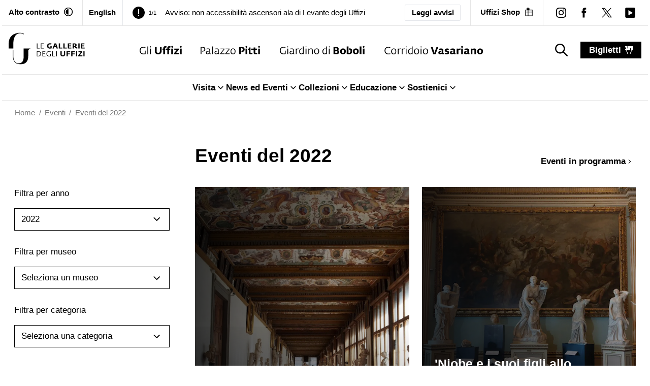

--- FILE ---
content_type: text/html; charset=utf-8
request_url: https://www.uffizi.it/eventi/anni/2022
body_size: 35688
content:
<!DOCTYPE html><html><head><meta charSet="utf-8"/><meta name="viewport" content="width=device-width"/><link rel="manifest" href="/manifest.json"/><meta name="theme-color" media="(prefers-color-scheme: dark)" content="black"/><link rel="preload" as="image" href="/images/logo-horizontal-black.svg" fetchpriority="high"/><link rel="preload" as="image" href="/images/icons/uffizi-logoBlack.svg" fetchpriority="high"/><link rel="preload" as="image" href="/images/icons/pitti-logoBlack.svg" fetchpriority="high"/><link rel="preload" as="image" href="/images/icons/boboli-logoBlack.svg" fetchpriority="high"/><link rel="preload" as="image" href="/images/icons/vasariano-logoBlack.svg" fetchpriority="high"/><title>Calendario Eventi | Gallerie degli Uffizi</title><meta property="og:title" content="Calendario Eventi"/><meta name="twitter:title" content="Calendario Eventi"/><meta name="description" content="Benvenuti nel sito ufficiale delle Gallerie degli Uffizi di Firenze. Qui puoi trovare informazioni sulle collezioni degli Uffizi, di Palazzo Pitti e Giardino di Boboli."/><meta property="og:description" content="Benvenuti nel sito ufficiale delle Gallerie degli Uffizi di Firenze. Qui puoi trovare informazioni sulle collezioni degli Uffizi, di Palazzo Pitti e Giardino di Boboli."/><meta name="twitter:description" content="Benvenuti nel sito ufficiale delle Gallerie degli Uffizi di Firenze. Qui puoi trovare informazioni sulle collezioni degli Uffizi, di Palazzo Pitti e Giardino di Boboli."/><meta property="og:image" content="https://www.datocms-assets.com/103094/1688381775-og-placeholder.jpg?auto=format&amp;fit=max&amp;w=1200"/><meta property="og:image:width" content="1200"/><meta property="og:image:height" content="630"/><meta property="og:image:alt" content="Dipinto rinascimentale raffigurante diverse figure mitologiche danzanti in un bosco lussureggiante, simbolo di rinascita e fertilità, con fiori e frutti sparsi tra gli alberi."/><meta name="twitter:image" content="https://www.datocms-assets.com/103094/1688381775-og-placeholder.jpg?auto=format&amp;fit=max&amp;w=1200"/><meta name="twitter:image:alt" content="Dipinto rinascimentale raffigurante diverse figure mitologiche danzanti in un bosco lussureggiante, simbolo di rinascita e fertilità, con fiori e frutti sparsi tra gli alberi."/><meta property="og:locale" content="it"/><meta property="og:type" content="website"/><meta property="og:site_name" content="Gallerie degli Uffizi"/><meta property="article:modified_time" content="2023-06-23T14:45:46Z"/><meta property="article:publisher" content="https://www.facebook.com/uffizigalleries/"/><meta name="twitter:card" content="summary_large_image"/><meta name="twitter:site" content="@UffiziGalleries"/><link sizes="16x16" type="image/png" rel="icon" href="https://www.datocms-assets.com/103094/1696254803-favicon_uffizi.png?auto=format&amp;h=16&amp;w=16"/><link sizes="32x32" type="image/png" rel="icon" href="https://www.datocms-assets.com/103094/1696254803-favicon_uffizi.png?auto=format&amp;h=32&amp;w=32"/><link sizes="96x96" type="image/png" rel="icon" href="https://www.datocms-assets.com/103094/1696254803-favicon_uffizi.png?auto=format&amp;h=96&amp;w=96"/><link sizes="192x192" type="image/png" rel="icon" href="https://www.datocms-assets.com/103094/1696254803-favicon_uffizi.png?auto=format&amp;h=192&amp;w=192"/><link href="https://www.uffizi.it/en/events/years/2022" hrefLang="en" rel="alternate"/><link href="https://www.uffizi.it/eventi/anni/2022" hrefLang="it" rel="alternate"/><link href="https://www.uffizi.it/eventi/anni/2022" hrefLang="x-default" rel="alternate"/><link href="https://www.uffizi.it/eventi/anni/2022" rel="canonical"/><meta name="next-head-count" content="36"/><link rel="preload" href="/_next/static/css/2c0c2abddd080ec4.css" as="style"/><link rel="stylesheet" href="/_next/static/css/2c0c2abddd080ec4.css" data-n-g=""/><link rel="preload" href="/_next/static/css/e95320ffc54c7cbd.css" as="style"/><link rel="stylesheet" href="/_next/static/css/e95320ffc54c7cbd.css" data-n-p=""/><noscript data-n-css=""></noscript><script defer="" nomodule="" src="/_next/static/chunks/polyfills-78c92fac7aa8fdd8.js"></script><script src="/_next/static/chunks/webpack-0a4bf701b520265b.js" defer=""></script><script src="/_next/static/chunks/framework-aec4381329cec0e4.js" defer=""></script><script src="/_next/static/chunks/main-d87ac6ea9066e8fa.js" defer=""></script><script src="/_next/static/chunks/pages/_app-e8074d27488e5c46.js" defer=""></script><script src="/_next/static/chunks/8051-ca75735be3409ee2.js" defer=""></script><script src="/_next/static/chunks/1099-509e07814de4b83a.js" defer=""></script><script src="/_next/static/chunks/4525-02c8c412411af63a.js" defer=""></script><script src="/_next/static/chunks/8040-26544851cb7a3e66.js" defer=""></script><script src="/_next/static/chunks/1157-d6d051383c90c2c0.js" defer=""></script><script src="/_next/static/chunks/pages/eventi/anni/%5Byear%5D-2b8c56143f323d3a.js" defer=""></script><script src="/_next/static/FqoYlWRauo3gY7l72Nxs2/_buildManifest.js" defer=""></script><script src="/_next/static/FqoYlWRauo3gY7l72Nxs2/_ssgManifest.js" defer=""></script></head><body><div id="__next"><div class="relative"><header><div data-datocms-noindex="true"><a href="#content" class="absolute left-1/2 z-60 -translate-x-1/2 -translate-y-[110%] bg-black px-3 py-2 text-white motion-safe:duration-200 focus:translate-y-0">Vai al contenuto principale</a><a href="#footer" class="absolute left-1/2 z-60 -translate-x-1/2 -translate-y-[110%] bg-black px-3 py-2 text-white motion-safe:duration-200 focus:translate-y-0">Vai al footer</a></div><div class="border-b border-border "><nav aria-label="secondary" class="4xl:container px-3 2xl:px-6 flex justify-between items-stretch"><div class="hidden lg:block pr-4.5 py-3 border-r border-border"><button class="flex items-stretch flex-0 font-bold group transition motion-safe:duration-200 whitespace-nowrap shrink-0" aria-label="Attiva modalità altro contrasto"><span class="text-xs hover-underline-group">Alto contrasto</span><div aria-hidden="true" class="w-[17.5px] h-[17.5px] bg-black ml-2 transition motion-safe:duration-200 whitespace-nowrap self-center" style="-webkit-mask-image:url(/images/icons/contrast_off.svg);mask-image:url(/images/icons/contrast_off.svg);-webkit-mask-repeat:no-repeat;mask-repeat:no-repeat;-webkit-mask-position:center;mask-position:center"></div></button></div><div class="px-3 hidden lg:flex border-r"><a title="English" class="py-3 flex  items-center gap-x-2 lg:font-bold text-sm hover:shadow-[0_-2px_0_black_inset] duration-200 " href="/en/events/years/2022"><span>English</span></a></div><div class="h-full pr-2 lg:px-[1.125rem] flex-1  text-sm leading-none overflow-hidden self-center flex justify-between items-center relative"><div class="splide max-w-full" aria-label="Header notices slider"><div class="splide__track"><ul class="splide__list"><li class="splide__slide flex items-center"><div aria-hidden="true" class="w-[14px] h-[14px] lg:w-[24px] lg:h-[24px] bg-black self-center shrink-0" style="-webkit-mask-image:url(/images/icons/exclamation.svg);mask-image:url(/images/icons/exclamation.svg);-webkit-mask-repeat:no-repeat;mask-repeat:no-repeat;-webkit-mask-position:center;mask-position:center"></div><span class="mx-2 text-[11px]">1/1</span><a title="Avviso: non accessibilità ascensori ala di Levante degli Uffizi" class="group lg:ml-2" href="/avvisi/2-dicembre-chiusura-ascensori-uffizi"><span class="text-[14px] lg:text-sm hover-underline-group !leading-[1.2]">Avviso: non accessibilità ascensori ala di Levante degli Uffizi</span></a></li></ul></div></div><a class="px-2 py-1 lg:px-3 lg:py-1 border text-[12px]  lg:text-xs rounded-sm font-semibold hover:bg-black hover:text-white whitespace-nowrap" href="/avvisi">Leggi avvisi</a></div><div class="pl-1 lg:hidden self-center"><a title="English" class="py-1 flex  items-center font-bold text-sm hover:shadow-[0_-2px_0_black_inset] duration-200 " href="/en/events/years/2022"><span>English</span></a></div><div class="hidden lg:block px-[1.125rem] py-3 border-border lg:border-l"><a target="_blank" rel="noreferrer noopener" title="" aria-label="Uffizi Shop (Apre in un&#x27;altra finestra)" class="text-xs flex items-center font-bold group transition motion-safe:duration-200 whitespace-nowrap" href="https://shop.uffizi.it/?utm_source=header-button&amp;utm_medium=link&amp;utm_campaign=uffizi"><span class="hover-underline-group ">Uffizi Shop</span><div aria-hidden="true" class="w-[17.5px] h-[17.5px] bg-black ml-2 transition motion-safe:duration-200" style="-webkit-mask-image:url(/images/icons/shop.svg);mask-image:url(/images/icons/shop.svg);-webkit-mask-repeat:no-repeat;mask-repeat:no-repeat;-webkit-mask-position:center;mask-position:center"></div></a></div><div class="hidden lg:flex lg:items-center pl-3 border-l border-border"><div><a target="_blank" rel="noreferrer noopener" title="instagram" aria-label="instagram (Apre in un&#x27;altra finestra)" class="group block p-[0.75rem]" href="https://www.instagram.com/uffizigalleries/"><div aria-hidden="true" class="w-[20px] h-[20px] bg-black" style="-webkit-mask-image:url(/images/icons/instagram.svg);mask-image:url(/images/icons/instagram.svg);-webkit-mask-repeat:no-repeat;mask-repeat:no-repeat;-webkit-mask-position:center;mask-position:center"></div></a></div><div><a target="_blank" rel="noreferrer noopener" title="facebook" aria-label="facebook (Apre in un&#x27;altra finestra)" class="group block p-[0.75rem]" href="https://www.facebook.com/uffizigalleries/"><div aria-hidden="true" class="w-[20px] h-[20px] bg-black" style="-webkit-mask-image:url(/images/icons/facebook.svg);mask-image:url(/images/icons/facebook.svg);-webkit-mask-repeat:no-repeat;mask-repeat:no-repeat;-webkit-mask-position:center;mask-position:center"></div></a></div><div><a target="_blank" rel="noreferrer noopener" title="twitter" aria-label="twitter (Apre in un&#x27;altra finestra)" class="group block p-[0.75rem]" href="https://twitter.com/uffizigalleries"><div aria-hidden="true" class="w-[20px] h-[20px] bg-black" style="-webkit-mask-image:url(/images/icons/twitter.svg);mask-image:url(/images/icons/twitter.svg);-webkit-mask-repeat:no-repeat;mask-repeat:no-repeat;-webkit-mask-position:center;mask-position:center"></div></a></div><div><a target="_blank" rel="noreferrer noopener" title="youtube" aria-label="youtube (Apre in un&#x27;altra finestra)" class="group block p-[0.75rem]" href="https://www.youtube.com/channel/UC9iTjM1LI5k60EhfTwNPO5w/videos"><div aria-hidden="true" class="w-[20px] h-[20px] bg-black" style="-webkit-mask-image:url(/images/icons/youtube.svg);mask-image:url(/images/icons/youtube.svg);-webkit-mask-repeat:no-repeat;mask-repeat:no-repeat;-webkit-mask-position:center;mask-position:center"></div></a></div></div></nav></div><div class="border-b border-border"><div class="4xl:container px-3 2xl:px-6 realative z-[4]"><nav aria-label="primary" class="flex justify-center items-stretch"><a title="Eventi del 2022" class="py-3" href="/"><img alt="Le Gallerie degli Uffizi" title="Le Gallerie degli Uffizi" fetchpriority="high" width="200" height="100" decoding="async" data-nimg="1" class="w-auto max-w-[130px] max-h-[60px] md:max-w-[150px] md:max-h-[80px] 2xl:max-h-[100px]" style="color:transparent" src="/images/logo-horizontal-black.svg"/></a><ul class="justify-center hidden lg:flex items-center grow-[2]"><li class="mx-3 xl:mx-4.5 2xl:mx-9 h-full"><a title="Gli Uffizi" class="group relative h-full py-9.5 block whitespace-nowrap transition-all hover:shadow-[0_-5px_0_theme(colors.gold)_inset] " href="/gli-uffizi"><img alt="Gli Uffizi" fetchpriority="high" width="100" height="100" decoding="async" data-nimg="1" class="w-auto h-[15px] xl:h-[17px] 2xl:h-[19px] group-hover:opacity-0 transition-opacity" style="color:transparent" src="/images/icons/uffizi-logoBlack.svg"/><img aria-hidden="true" alt="Gli Uffizi colored" loading="lazy" width="100" height="100" decoding="async" data-nimg="1" class="absolute -translate-y-full w-auto max-h-[15px] xl:max-h-[17px] 2xl:max-h-[19px] transition-opacity opacity-0 group-hover:opacity-100" style="color:transparent" src="/images/uffizi-logo-color.svg"/></a></li><li class="mx-3 xl:mx-4.5 2xl:mx-9 h-full"><a title="Palazzo Pitti" class="group relative h-full py-9.5 block whitespace-nowrap transition-all hover:shadow-[0_-5px_0_theme(colors.red.DEFAULT)_inset] " href="/palazzo-pitti"><img alt="Palazzo Pitti" fetchpriority="high" width="100" height="100" decoding="async" data-nimg="1" class="w-auto h-[15px] xl:h-[17px] 2xl:h-[19px] group-hover:opacity-0 transition-opacity" style="color:transparent" src="/images/icons/pitti-logoBlack.svg"/><img aria-hidden="true" alt="Palazzo Pitti colored" loading="lazy" width="100" height="100" decoding="async" data-nimg="1" class="absolute -translate-y-full w-auto max-h-[15px] xl:max-h-[17px] 2xl:max-h-[19px] transition-opacity opacity-0 group-hover:opacity-100" style="color:transparent" src="/images/pitti-logo-color.svg"/></a></li><li class="mx-3 xl:mx-4.5 2xl:mx-9 h-full"><a title="Giardino di Boboli" class="group relative h-full py-9.5 block whitespace-nowrap transition-all hover:shadow-[0_-5px_0_theme(colors.green)_inset] " href="/giardino-boboli"><img alt="Giardino di Boboli" fetchpriority="high" width="100" height="100" decoding="async" data-nimg="1" class="w-auto h-[15px] xl:h-[17px] 2xl:h-[19px] group-hover:opacity-0 transition-opacity" style="color:transparent" src="/images/icons/boboli-logoBlack.svg"/><img aria-hidden="true" alt="Giardino di Boboli colored" loading="lazy" width="100" height="100" decoding="async" data-nimg="1" class="absolute -translate-y-full w-auto max-h-[15px] xl:max-h-[17px] 2xl:max-h-[19px] transition-opacity opacity-0 group-hover:opacity-100" style="color:transparent" src="/images/boboli-logo-color.svg"/></a></li><li class="mx-3 xl:mx-4.5 2xl:mx-9 h-full"><a title="Corridoio Vasariano" class="group relative h-full py-9.5 block whitespace-nowrap transition-all hover:shadow-[0_-5px_0_theme(colors.orange)_inset] " href="/corridoio-vasariano"><img alt="Corridoio Vasariano" fetchpriority="high" width="100" height="100" decoding="async" data-nimg="1" class="w-auto h-[15px] xl:h-[17px] 2xl:h-[19px] group-hover:opacity-0 transition-opacity" style="color:transparent" src="/images/icons/vasariano-logoBlack.svg"/><img aria-hidden="true" alt="Corridoio Vasariano colored" loading="lazy" width="100" height="100" decoding="async" data-nimg="1" class="absolute -translate-y-full w-auto max-h-[15px] xl:max-h-[17px] 2xl:max-h-[19px] transition-opacity opacity-0 group-hover:opacity-100" style="color:transparent" src="/images/vasariano-logo-color.svg"/></a></li></ul><div class="px-3 flex-0 flex items-center"><button aria-label="Mostra la ricerca" class="hidden lg:block flex-0 py-[0.375rem] px-3"><div aria-hidden="true" class="w-[25px] h-[25px] bg-black group-hover:bg-gray-dark ml-2 transition motion-safe:duration-200" style="-webkit-mask-image:url(/images/icons/search.svg);mask-image:url(/images/icons/search.svg);-webkit-mask-repeat:no-repeat;mask-repeat:no-repeat;-webkit-mask-position:center;mask-position:center"></div><span class="sr-only">search_label</span><span class="sr-only">search_label</span></button></div><div class="ml-auto lg:ml-0 flex-0 py-3 self-center"><a title="biglietti" class="flex items-center font-bold text-white bg-black capitalize px-4 py-1 hover:underline" href="/biglietti">biglietti<div aria-hidden="true" class="w-[15px] h-[15px] bg-white group-hover:bg-gray-light ml-2 transition motion-safe:duration-200" style="-webkit-mask-image:url(/images/icons/ticket.svg);mask-image:url(/images/icons/ticket.svg);-webkit-mask-repeat:no-repeat;mask-repeat:no-repeat;-webkit-mask-position:center;mask-position:center"></div></a></div><div class="lg:hidden flex-0 self-center py-3 ml-5 pl-5"><button type="button" class=""><span class="sr-only">Menu</span><div aria-hidden="true" class="h-6 w-6 bg-black group-hover:bg-gray-dark transition motion-safe:duration-200" style="-webkit-mask-image:url(/images/icons/hamburger.svg);mask-image:url(/images/icons/hamburger.svg);-webkit-mask-repeat:no-repeat;mask-repeat:no-repeat;-webkit-mask-position:center;mask-position:center"></div><div class="text-[11px]">menu</div></button></div></nav></div><div class="border-t border-border hidden lg:block"><nav aria-label="secondary"><ul class="flex justify-center gap-8 "><li><div class="" data-headlessui-state=""><button class="after:h-0 relative after:absolute after:bg-black after:motion-safe:duration-300 hover:after:h-[2px] after:left-0 after:right-1 after:bottom-0 inline-flex items-center gap-x-1 font-bold py-3" type="button" aria-expanded="false" data-headlessui-state=""><span>Visita</span><div aria-hidden="true" class="bg-black h-5 w-5  " style="-webkit-mask-image:url(/images/icons/arrow-down-alt.svg);mask-image:url(/images/icons/arrow-down-alt.svg);-webkit-mask-repeat:no-repeat;mask-repeat:no-repeat;-webkit-mask-position:center;mask-position:center"></div></button></div><div style="position:fixed;top:1px;left:1px;width:1px;height:0;padding:0;margin:-1px;overflow:hidden;clip:rect(0, 0, 0, 0);white-space:nowrap;border-width:0;display:none"></div></li><li><div class="" data-headlessui-state=""><button class="after:h-0 relative after:absolute after:bg-black after:motion-safe:duration-300 hover:after:h-[2px] after:left-0 after:right-1 after:bottom-0 inline-flex items-center gap-x-1 font-bold py-3" type="button" aria-expanded="false" data-headlessui-state=""><span>News ed Eventi</span><div aria-hidden="true" class="bg-black h-5 w-5  " style="-webkit-mask-image:url(/images/icons/arrow-down-alt.svg);mask-image:url(/images/icons/arrow-down-alt.svg);-webkit-mask-repeat:no-repeat;mask-repeat:no-repeat;-webkit-mask-position:center;mask-position:center"></div></button></div><div style="position:fixed;top:1px;left:1px;width:1px;height:0;padding:0;margin:-1px;overflow:hidden;clip:rect(0, 0, 0, 0);white-space:nowrap;border-width:0;display:none"></div></li><li><div class="" data-headlessui-state=""><button class="after:h-0 relative after:absolute after:bg-black after:motion-safe:duration-300 hover:after:h-[2px] after:left-0 after:right-1 after:bottom-0 inline-flex items-center gap-x-1 font-bold py-3" type="button" aria-expanded="false" data-headlessui-state=""><span>Collezioni</span><div aria-hidden="true" class="bg-black h-5 w-5  " style="-webkit-mask-image:url(/images/icons/arrow-down-alt.svg);mask-image:url(/images/icons/arrow-down-alt.svg);-webkit-mask-repeat:no-repeat;mask-repeat:no-repeat;-webkit-mask-position:center;mask-position:center"></div></button></div><div style="position:fixed;top:1px;left:1px;width:1px;height:0;padding:0;margin:-1px;overflow:hidden;clip:rect(0, 0, 0, 0);white-space:nowrap;border-width:0;display:none"></div></li><li><div class="" data-headlessui-state=""><button class="after:h-0 relative after:absolute after:bg-black after:motion-safe:duration-300 hover:after:h-[2px] after:left-0 after:right-1 after:bottom-0 inline-flex items-center gap-x-1 font-bold py-3" type="button" aria-expanded="false" data-headlessui-state=""><span>Educazione</span><div aria-hidden="true" class="bg-black h-5 w-5  " style="-webkit-mask-image:url(/images/icons/arrow-down-alt.svg);mask-image:url(/images/icons/arrow-down-alt.svg);-webkit-mask-repeat:no-repeat;mask-repeat:no-repeat;-webkit-mask-position:center;mask-position:center"></div></button></div><div style="position:fixed;top:1px;left:1px;width:1px;height:0;padding:0;margin:-1px;overflow:hidden;clip:rect(0, 0, 0, 0);white-space:nowrap;border-width:0;display:none"></div></li><li><div class="" data-headlessui-state=""><button class="after:h-0 relative after:absolute after:bg-black after:motion-safe:duration-300 hover:after:h-[2px] after:left-0 after:right-1 after:bottom-0 inline-flex items-center gap-x-1 font-bold py-3" type="button" aria-expanded="false" data-headlessui-state=""><span>Sostienici</span><div aria-hidden="true" class="bg-black h-5 w-5  " style="-webkit-mask-image:url(/images/icons/arrow-down-alt.svg);mask-image:url(/images/icons/arrow-down-alt.svg);-webkit-mask-repeat:no-repeat;mask-repeat:no-repeat;-webkit-mask-position:center;mask-position:center"></div></button></div><div style="position:fixed;top:1px;left:1px;width:1px;height:0;padding:0;margin:-1px;overflow:hidden;clip:rect(0, 0, 0, 0);white-space:nowrap;border-width:0;display:none"></div></li></ul></nav></div><div></div></div><nav class="text-xs 4xl:container px-6 py-3 2xl:px-6 2xl:py-3 w-full text-gray hc:text-black" aria-label="breadcrumbs"><ol role="list" class="flex items-center"><li class="group"><div class="flex items-center "><a title="Home" href="/"><span class="hover:underline">Home</span></a><div class="group-last:hidden mx-[0.5em]">/</div></div></li><li class="group"><div class="flex items-center "><a title="Eventi" href="/eventi"><span class="hover:underline">Eventi</span></a><div class="group-last:hidden mx-[0.5em]">/</div></div></li><li class="group"><div class="flex items-center "><div title="Eventi del 2022"><span>Eventi del 2022</span></div><div class="group-last:hidden mx-[0.5em]">/</div></div></li></ol></nav><nav class="fixed inset-x-0 bottom-0 bg-black p-2 z-[30] border-t boprder-white lg:hidden "><ul class="flex justify-center items-center gap"><li class=" w-[20%] md:w-[12.5%]"><a class="flex flex-col items-center whitespace-nowrap text-xxs sm:text-sm text-white" title="Visita" href="/visita"><div aria-hidden="true" class="w-[22px] h-[22px] bg-white mb-1" style="-webkit-mask-image:url(/images/icons/visit.svg);mask-image:url(/images/icons/visit.svg);-webkit-mask-repeat:no-repeat;mask-repeat:no-repeat;-webkit-mask-position:center;mask-position:center"></div>Visita</a></li><li class="hidden md:block w-[20%] md:w-[12.5%]"><a class="flex flex-col items-center whitespace-nowrap text-xxs sm:text-sm text-white" title="News" href="/news"><div aria-hidden="true" class="w-[22px] h-[22px] bg-white mb-1" style="-webkit-mask-image:url(/images/icons/magazine.svg);mask-image:url(/images/icons/magazine.svg);-webkit-mask-repeat:no-repeat;mask-repeat:no-repeat;-webkit-mask-position:center;mask-position:center"></div>News</a></li><li class=" w-[20%] md:w-[12.5%]"><a class="flex flex-col items-center whitespace-nowrap text-xxs sm:text-sm text-white" title="Eventi" href="/eventi"><div aria-hidden="true" class="w-[22px] h-[22px] bg-white mb-1" style="-webkit-mask-image:url(/images/icons/events.svg);mask-image:url(/images/icons/events.svg);-webkit-mask-repeat:no-repeat;mask-repeat:no-repeat;-webkit-mask-position:center;mask-position:center"></div>Eventi</a></li><li class=" w-[20%] md:w-[12.5%]"><a class="flex flex-col items-center whitespace-nowrap text-xxs sm:text-sm text-white" title="Opere" href="/opere/cerca"><div aria-hidden="true" class="w-[22px] h-[22px] bg-white mb-1" style="-webkit-mask-image:url(/images/icons/artworks.svg);mask-image:url(/images/icons/artworks.svg);-webkit-mask-repeat:no-repeat;mask-repeat:no-repeat;-webkit-mask-position:center;mask-position:center"></div>Opere</a></li><li class=" w-[20%] md:w-[12.5%]"><a class="flex flex-col items-center whitespace-nowrap text-xxs sm:text-sm text-white" title="Video" href="/video-storie"><div aria-hidden="true" class="w-[22px] h-[22px] bg-white mb-1" style="-webkit-mask-image:url(/images/icons/video.svg);mask-image:url(/images/icons/video.svg);-webkit-mask-repeat:no-repeat;mask-repeat:no-repeat;-webkit-mask-position:center;mask-position:center"></div>Video</a></li><li class=" w-[20%] md:w-[12.5%]"><a class="flex flex-col items-center whitespace-nowrap text-xxs sm:text-sm text-white" title="Ipervisioni" href="/mostre-virtuali"><div aria-hidden="true" class="w-[22px] h-[22px] bg-white mb-1" style="-webkit-mask-image:url(/images/icons/online-exhibitions.svg);mask-image:url(/images/icons/online-exhibitions.svg);-webkit-mask-repeat:no-repeat;mask-repeat:no-repeat;-webkit-mask-position:center;mask-position:center"></div>Ipervisioni</a></li></ul></nav></header><main id="content" class="relative z-[1] min-h-[80vh]"></main><footer id="footer"><div class="border-t border-border mt-9"><div class="4xl:container px-[24px]"><div class="flex py-4 items-center justify-between lg:py-7"><h2 class="text-lg font-bold md:text-xl">Avvisi</h2><div class="hidden md:block"><a class="justify-between text-sm lg:text-base hover:underline rounded-sm tracking-[0.5px] bg-black-light text-white font-bold px-4 py-[8.2px] flex items-center motion-safe:duration-300 whitespace-nowrap isolate z-[1]" target="" rel="" title="Avvisi" href="/avvisi">Vai agli avvisi<svg class="ml-2 fill-white" width="16" height="16" viewBox="0 0 512 512" xmlns="http://www.w3.org/2000/svg" aria-hidden="true" focusable="false"><g id="Assets"><g id="Artboard" transform="translate(-5220.000000, -958.000000)"><path class="st0" d="M5724.1,1231.1l-140.4,135.8c-4.9,4.7-11.3,7.1-17.7,7.1s-12.8-2.4-17.7-7.1c-9.8-9.5-9.8-24.8,0-34.3    l97.6-94.4h-400.8c-13.8,0-25.1-10.8-25.1-24.2c0-13.4,11.2-24.2,25.1-24.2h400.8l-97.6-94.4c-9.8-9.5-9.8-24.8,0-34.3    s25.7-9.5,35.5,0l140.4,135.8C5733.9,1206.3,5733.9,1221.7,5724.1,1231.1z"></path></g></g></svg></a></div></div><div class="grid gap-8 mt-4 md:gap-11 md:grid-cols-4 relative isolate"><div><a class="group" title="Avviso importante ai visitatori" href="/avvisi/avviso-importante-ai-visitatori"><h3 class="group-hover:underline">Avviso importante ai visitatori</h3><svg class="fill-black mt-2 motion-safe:duration-300 group-hover:translate-x-1" width="16" height="16" viewBox="0 0 512 512" xmlns="http://www.w3.org/2000/svg" aria-hidden="true" focusable="false"><g id="Assets"><g id="Artboard" transform="translate(-5220.000000, -958.000000)"><path class="st0" d="M5724.1,1231.1l-140.4,135.8c-4.9,4.7-11.3,7.1-17.7,7.1s-12.8-2.4-17.7-7.1c-9.8-9.5-9.8-24.8,0-34.3    l97.6-94.4h-400.8c-13.8,0-25.1-10.8-25.1-24.2c0-13.4,11.2-24.2,25.1-24.2h400.8l-97.6-94.4c-9.8-9.5-9.8-24.8,0-34.3    s25.7-9.5,35.5,0l140.4,135.8C5733.9,1206.3,5733.9,1221.7,5724.1,1231.1z"></path></g></g></svg></a></div><div><a class="group" title="Regole di accesso al Corridoio Vasariano" href="/avvisi/regole-di-accesso-al-corridoio-vasariano"><h3 class="group-hover:underline">Regole di accesso al Corridoio Vasariano</h3><svg class="fill-black mt-2 motion-safe:duration-300 group-hover:translate-x-1" width="16" height="16" viewBox="0 0 512 512" xmlns="http://www.w3.org/2000/svg" aria-hidden="true" focusable="false"><g id="Assets"><g id="Artboard" transform="translate(-5220.000000, -958.000000)"><path class="st0" d="M5724.1,1231.1l-140.4,135.8c-4.9,4.7-11.3,7.1-17.7,7.1s-12.8-2.4-17.7-7.1c-9.8-9.5-9.8-24.8,0-34.3    l97.6-94.4h-400.8c-13.8,0-25.1-10.8-25.1-24.2c0-13.4,11.2-24.2,25.1-24.2h400.8l-97.6-94.4c-9.8-9.5-9.8-24.8,0-34.3    s25.7-9.5,35.5,0l140.4,135.8C5733.9,1206.3,5733.9,1221.7,5724.1,1231.1z"></path></g></g></svg></a></div><div><a class="group" title="Opere in trasferta - Opere temporaneamente non esposte al pubblico" href="/avvisi/opere-in-trasferta"><h3 class="group-hover:underline">Opere in trasferta - Opere temporaneamente non esposte al pubblico</h3><svg class="fill-black mt-2 motion-safe:duration-300 group-hover:translate-x-1" width="16" height="16" viewBox="0 0 512 512" xmlns="http://www.w3.org/2000/svg" aria-hidden="true" focusable="false"><g id="Assets"><g id="Artboard" transform="translate(-5220.000000, -958.000000)"><path class="st0" d="M5724.1,1231.1l-140.4,135.8c-4.9,4.7-11.3,7.1-17.7,7.1s-12.8-2.4-17.7-7.1c-9.8-9.5-9.8-24.8,0-34.3    l97.6-94.4h-400.8c-13.8,0-25.1-10.8-25.1-24.2c0-13.4,11.2-24.2,25.1-24.2h400.8l-97.6-94.4c-9.8-9.5-9.8-24.8,0-34.3    s25.7-9.5,35.5,0l140.4,135.8C5733.9,1206.3,5733.9,1221.7,5724.1,1231.1z"></path></g></g></svg></a></div><div><a class="group" title="Informazioni sull&#x27;accessibilità dei nostri musei" href="/avvisi/informazioni-accessibilita-musei"><h3 class="group-hover:underline">Informazioni sull&#x27;accessibilità dei nostri musei</h3><svg class="fill-black mt-2 motion-safe:duration-300 group-hover:translate-x-1" width="16" height="16" viewBox="0 0 512 512" xmlns="http://www.w3.org/2000/svg" aria-hidden="true" focusable="false"><g id="Assets"><g id="Artboard" transform="translate(-5220.000000, -958.000000)"><path class="st0" d="M5724.1,1231.1l-140.4,135.8c-4.9,4.7-11.3,7.1-17.7,7.1s-12.8-2.4-17.7-7.1c-9.8-9.5-9.8-24.8,0-34.3    l97.6-94.4h-400.8c-13.8,0-25.1-10.8-25.1-24.2c0-13.4,11.2-24.2,25.1-24.2h400.8l-97.6-94.4c-9.8-9.5-9.8-24.8,0-34.3    s25.7-9.5,35.5,0l140.4,135.8C5733.9,1206.3,5733.9,1221.7,5724.1,1231.1z"></path></g></g></svg></a></div></div><div class="md:hidden text-center mt-5"><a class="justify-center text-sm lg:text-base hover:underline rounded-sm tracking-[0.5px] bg-black-light text-white font-bold px-4 py-[8.2px] flex items-center motion-safe:duration-300 whitespace-nowrap isolate z-[1]" target="" rel="" title="Avvisi" href="/avvisi">Vai agli avvisi</a></div></div></div><div class="mt-4 border-b border-border md:border-t xl:mt-7 isolate z-[1]"><ul class="md:flex md:flex-wrap md:justify-center lg:justify-between md:px-8 lg:px-2 4xl:container xl:px-[24px]"><li class="border-t border-border px-[24px] py-3 md:border-none md:mx-auto md:p-5 lg:mx-0 lg:py-[55px]"><a class="motion-safe:duration-100 flex items-center group gap-2 md:block md:text-center" title="Accessibilità" href="/ts/accessibilita"><div aria-hidden="true" class="fill-black md:scale-[1.8] lg:scale-[2.5] md:inline-block bg-black w-[23px] h-[23px]" style="-webkit-mask-image:url(/images/icons/accessibility.svg);mask-image:url(/images/icons/accessibility.svg);-webkit-mask-repeat:no-repeat;mask-repeat:no-repeat;-webkit-mask-position:center;mask-position:center"></div><h3 class="font-bold md:mt-4 lg:mt-6 group-hover:underline">Accessibilità</h3></a></li><li class="border-t border-border px-[24px] py-3 md:border-none md:mx-auto md:p-5 lg:mx-0 lg:py-[55px]"><a class="motion-safe:duration-100 flex items-center group gap-2 md:block md:text-center" title="Scuola" href="/ts/didattica"><div aria-hidden="true" class="fill-black md:scale-[1.8] lg:scale-[2.5] md:inline-block bg-black w-[23px] h-[23px]" style="-webkit-mask-image:url(/images/icons/didactics.svg);mask-image:url(/images/icons/didactics.svg);-webkit-mask-repeat:no-repeat;mask-repeat:no-repeat;-webkit-mask-position:center;mask-position:center"></div><h3 class="font-bold md:mt-4 lg:mt-6 group-hover:underline">Scuola</h3></a></li><li class="border-t border-border px-[24px] py-3 md:border-none md:mx-auto md:p-5 lg:mx-0 lg:py-[55px]"><a class="motion-safe:duration-100 flex items-center group gap-2 md:block md:text-center" title="Famiglie" href="/ts/famiglie"><div aria-hidden="true" class="fill-black md:scale-[1.8] lg:scale-[2.5] md:inline-block bg-black w-[23px] h-[23px]" style="-webkit-mask-image:url(/images/icons/families.svg);mask-image:url(/images/icons/families.svg);-webkit-mask-repeat:no-repeat;mask-repeat:no-repeat;-webkit-mask-position:center;mask-position:center"></div><h3 class="font-bold md:mt-4 lg:mt-6 group-hover:underline">Famiglie</h3></a></li><li class="border-t border-border px-[24px] py-3 md:border-none md:mx-auto md:p-5 lg:mx-0 lg:py-[55px]"><a class="motion-safe:duration-100 flex items-center group gap-2 md:block md:text-center" title="Educazione permanente" href="/ts/educazione-permanente"><div aria-hidden="true" class="fill-black md:scale-[1.8] lg:scale-[2.5] md:inline-block bg-black w-[23px] h-[23px]" style="-webkit-mask-image:url(/images/icons/lifelongLearning.svg);mask-image:url(/images/icons/lifelongLearning.svg);-webkit-mask-repeat:no-repeat;mask-repeat:no-repeat;-webkit-mask-position:center;mask-position:center"></div><h3 class="font-bold md:mt-4 lg:mt-6 group-hover:underline">Educazione permanente</h3></a></li><li class="border-t border-border px-[24px] py-3 md:border-none md:mx-auto md:p-5 lg:mx-0 lg:py-[55px]"><a class="motion-safe:duration-100 flex items-center group gap-2 md:block md:text-center" title="Guide e Gruppi" href="/ts/guide"><div aria-hidden="true" class="fill-black md:scale-[1.8] lg:scale-[2.5] md:inline-block bg-black w-[23px] h-[23px]" style="-webkit-mask-image:url(/images/icons/guides.svg);mask-image:url(/images/icons/guides.svg);-webkit-mask-repeat:no-repeat;mask-repeat:no-repeat;-webkit-mask-position:center;mask-position:center"></div><h3 class="font-bold md:mt-4 lg:mt-6 group-hover:underline">Guide e Gruppi</h3></a></li><li class="border-t border-border px-[24px] py-3 md:border-none md:mx-auto md:p-5 lg:mx-0 lg:py-[55px]"><a class="motion-safe:duration-100 flex items-center group gap-2 md:block md:text-center" title="Studiosi" href="/ts/studiosi"><div aria-hidden="true" class="fill-black md:scale-[1.8] lg:scale-[2.5] md:inline-block bg-black w-[23px] h-[23px]" style="-webkit-mask-image:url(/images/icons/scholars.svg);mask-image:url(/images/icons/scholars.svg);-webkit-mask-repeat:no-repeat;mask-repeat:no-repeat;-webkit-mask-position:center;mask-position:center"></div><h3 class="font-bold md:mt-4 lg:mt-6 group-hover:underline">Studiosi</h3></a></li></ul></div><div class=" lg:grid lg:grid-cols-12 lg:px-[24px] 4xl:container"><div class="text-center lg:text-left py-[1.5rem] lg:col-span-3"><a title="Eventi del 2022" href="/"><img alt="Le Gallerie degli Uffizi" title="Le Gallerie degli Uffizi" loading="lazy" width="220" height="96" decoding="async" data-nimg="1" class="inline-block" style="color:transparent" src="/images/all-logo-black-payoff-it.svg"/></a></div><div class="py-[2rem] lg:col-span-6"><nav aria-label="Menu di navigazione espanso" class="mx-auto max-w-[280px] sm:max-w-none sm:grid sm:grid-cols-3 items-start lg:text-xs"><div class="pl-[24px] grid gap-[0.375rem] lg:gap-3 pb-4 lg:mt-2 3xl:gap-2"><div><a title="Gli Uffizi" class="3xl:text-base motion-safe:duration-300 hover:underline font-bold" href="/gli-uffizi">Gli Uffizi</a></div><div><a title="Palazzo Pitti" class="3xl:text-base motion-safe:duration-300 hover:underline font-bold" href="/palazzo-pitti">Palazzo Pitti</a></div><div><a title="Giardino di Boboli" class="3xl:text-base motion-safe:duration-300 hover:underline font-bold" href="/giardino-boboli">Giardino di Boboli</a></div><div><a title="Corridoio Vasariano" class="3xl:text-base motion-safe:duration-300 hover:underline font-bold" href="/corridoio-vasariano">Corridoio Vasariano</a></div></div><div class="grid gap-[0.375rem] lg:gap-3 pl-[24px] pb-4 lg:mt-2 3xl:gap-2"><div><a title="Biglietti" class="3xl:text-base motion-safe:duration-300 hover:underline" href="/biglietti">Biglietti</a></div><div><a title="Utilizzo spazi e immagini" class="3xl:text-base motion-safe:duration-300 hover:underline" href="/servizi-professionali">Utilizzo spazi e immagini</a></div><div><a title="Mappa del sito" class="3xl:text-base motion-safe:duration-300 hover:underline" href="/mappa-sito">Mappa del sito</a></div><div><a title="Contattaci" class="3xl:text-base motion-safe:duration-300 hover:underline" href="/contattaci">Contattaci</a></div></div><div class="grid gap-[0.375rem] lg:gap-3 pl-[24px] lg:mt-2 3xl:gap-2"><div><a title="Chi siamo" class="3xl:text-base motion-safe:duration-300 hover:underline" href="/pagine/chi-siamo">Chi siamo</a></div><div><a title=" FAQ                                                                                                                                                                                                                                                                                                       " class="3xl:text-base motion-safe:duration-300 hover:underline" href="/pagine/faq"> FAQ                                                                                                                                                                                                                                                                                                       </a></div><div><a title="Qualche regola da seguire!" class="3xl:text-base motion-safe:duration-300 hover:underline" href="/pagine/come-si-visitano-le-gallerie-degli-uffizi">Qualche regola da seguire!</a></div><div><a title="Social Media Policy" class="3xl:text-base motion-safe:duration-300 hover:underline" href="/pagine/social_media_policy_uffizigalleries">Social Media Policy</a></div></div></nav></div><div class="lg:col-span-3"><div class="flex md:gap-2 xl:gap-0 border-y border-border py-[1.5rem] justify-center lg:border-none lg:flex-wrap lg:justify-end lg:content-start isolate z-[1]"><div><a rel="noopener noreferrer" target="_blank" title="instagram Vai a (link esterno)" class="p-[0.75rem] inline-block motion-safe:duration-200 hover:opacity-70" href="https://www.instagram.com/uffizigalleries/"><svg class="object-contain" width="24px" height="24px" viewBox="0 0 511 511.9" xmlns="http://www.w3.org/2000/svg" aria-hidden="true" focusable="false" fill="black"><path d="m510.949219 150.5c-1.199219-27.199219-5.597657-45.898438-11.898438-62.101562-6.5-17.199219-16.5-32.597657-29.601562-45.398438-12.800781-13-28.300781-23.101562-45.300781-29.5-16.296876-6.300781-34.898438-10.699219-62.097657-11.898438-27.402343-1.300781-36.101562-1.601562-105.601562-1.601562s-78.199219.300781-105.5 1.5c-27.199219 1.199219-45.898438 5.601562-62.097657 11.898438-17.203124 6.5-32.601562 16.5-45.402343 29.601562-13 12.800781-23.097657 28.300781-29.5 45.300781-6.300781 16.300781-10.699219 34.898438-11.898438 62.097657-1.300781 27.402343-1.601562 36.101562-1.601562 105.601562s.300781 78.199219 1.5 105.5c1.199219 27.199219 5.601562 45.898438 11.902343 62.101562 6.5 17.199219 16.597657 32.597657 29.597657 45.398438 12.800781 13 28.300781 23.101562 45.300781 29.5 16.300781 6.300781 34.898438 10.699219 62.101562 11.898438 27.296876 1.203124 36 1.5 105.5 1.5s78.199219-.296876 105.5-1.5c27.199219-1.199219 45.898438-5.597657 62.097657-11.898438 34.402343-13.300781 61.601562-40.5 74.902343-74.898438 6.296876-16.300781 10.699219-34.902343 11.898438-62.101562 1.199219-27.300781 1.5-36 1.5-105.5s-.101562-78.199219-1.300781-105.5zm-46.097657 209c-1.101562 25-5.300781 38.5-8.800781 47.5-8.601562 22.300781-26.300781 40-48.601562 48.601562-9 3.5-22.597657 7.699219-47.5 8.796876-27 1.203124-35.097657 1.5-103.398438 1.5s-76.5-.296876-103.402343-1.5c-25-1.097657-38.5-5.296876-47.5-8.796876-11.097657-4.101562-21.199219-10.601562-29.398438-19.101562-8.5-8.300781-15-18.300781-19.101562-29.398438-3.5-9-7.699219-22.601562-8.796876-47.5-1.203124-27-1.5-35.101562-1.5-103.402343s.296876-76.5 1.5-103.398438c1.097657-25 5.296876-38.5 8.796876-47.5 4.101562-11.101562 10.601562-21.199219 19.203124-29.402343 8.296876-8.5 18.296876-15 29.398438-19.097657 9-3.5 22.601562-7.699219 47.5-8.800781 27-1.199219 35.101562-1.5 103.398438-1.5 68.402343 0 76.5.300781 103.402343 1.5 25 1.101562 38.5 5.300781 47.5 8.800781 11.097657 4.097657 21.199219 10.597657 29.398438 19.097657 8.5 8.300781 15 18.300781 19.101562 29.402343 3.5 9 7.699219 22.597657 8.800781 47.5 1.199219 27 1.5 35.097657 1.5 103.398438s-.300781 76.300781-1.5 103.300781zm0 0"></path><path d="m256.449219 124.5c-72.597657 0-131.5 58.898438-131.5 131.5s58.902343 131.5 131.5 131.5c72.601562 0 131.5-58.898438 131.5-131.5s-58.898438-131.5-131.5-131.5zm0 216.800781c-47.097657 0-85.300781-38.199219-85.300781-85.300781s38.203124-85.300781 85.300781-85.300781c47.101562 0 85.300781 38.199219 85.300781 85.300781s-38.199219 85.300781-85.300781 85.300781zm0 0"></path><path d="m423.851562 119.300781c0 16.953125-13.746093 30.699219-30.703124 30.699219-16.953126 0-30.699219-13.746094-30.699219-30.699219 0-16.957031 13.746093-30.699219 30.699219-30.699219 16.957031 0 30.703124 13.742188 30.703124 30.699219zm0 0"></path></svg></a></div><div><a rel="noopener noreferrer" target="_blank" title="facebook Vai a (link esterno)" class="p-[0.75rem] inline-block motion-safe:duration-200 hover:opacity-70" href="https://www.facebook.com/uffizigalleries/"><svg class="object-contain" width="24px" height="24px" viewBox="0 0 512 512" xmlns="http://www.w3.org/2000/svg" aria-hidden="true" focusable="false" fill="black"><path d="M360.1,255.1h-69c0,110.3,0,246,0,246H188.9c0,0,0-134.3,0-246h-48.6v-86.9h48.6v-56.3C188.9,71.6,208,8.7,292,8.7l75.7,0.2  v84.4c0,0-46.1,0-54.9,0s-21.7,4.5-21.7,23.6v51.2H369L360.1,255.1z"></path></svg></a></div><div><a rel="noopener noreferrer" target="_blank" title="twitter Vai a (link esterno)" class="p-[0.75rem] inline-block motion-safe:duration-200 hover:opacity-70" href="https://twitter.com/uffizigalleries"><svg class="object-contain" width="24px" height="24px" viewBox="0 0 487.43 456.19" xmlns="http://www.w3.org/2000/svg" aria-hidden="true" focusable="false" fill="black"><path id="path1009" class="cls-1" d="M7.48,21.9,195.66,273.57,6.29,478.1H48.91L214.71,299l134,179.11h145L294.93,212.33,471.2,21.9H428.58L275.89,186.82,152.51,21.9ZM70.16,53.3h66.63L431,446.7H364.39Z" transform="translate(-6.29 -21.9)"></path></svg></a></div><div><a rel="noopener noreferrer" target="_blank" title="youtube Vai a (link esterno)" class="p-[0.75rem] inline-block motion-safe:duration-200 hover:opacity-70" href="https://www.youtube.com/channel/UC9iTjM1LI5k60EhfTwNPO5w/videos"><svg class="object-contain" width="24px" height="24px" viewBox="0 0 512 512" xmlns="http://www.w3.org/2000/svg" aria-hidden="true" focusable="false" fill="black"><g transform="translate(-1642.000000, -3930.000000)"><path d="M2090.21018,3930 C2123.23315,3930 2150,3957.17595 2150,3990.71996 L2150,4381.28004 C2150,4414.81008 2123.23315,4442 2090.21018,4442 L1706.78982,4442 C1673.76685,4442 1647,4414.81008 1647,4381.28004 L1647,3990.71996 C1647,3957.17595 1673.76685,3930 1706.78982,3930 L2090.21018,3930 Z M1810,4315.82001 L2030.44004,4196.57571 L1810,4057 L1810,4315.82001 Z"></path></g></svg></a></div></div><div class="pt-[1.5rem] pb-[1rem] text-center border-b border-border lg:border-0 lg:text-right"><a rel="noopener noreferrer" target="_blank" title="Logo Ministero della Cultura Vai a (link esterno)" class="inline-block" href="https://cultura.gov.it/"><img alt="Logo Ministero della Cultura" title="Logo Ministero della Cultura" loading="lazy" width="191" height="62" decoding="async" data-nimg="1" style="color:transparent" srcSet="/_next/image?url=%2Fimages%2Flogo-ministero.png&amp;w=256&amp;q=75 1x, /_next/image?url=%2Fimages%2Flogo-ministero.png&amp;w=384&amp;q=75 2x" src="/_next/image?url=%2Fimages%2Flogo-ministero.png&amp;w=384&amp;q=75"/></a></div></div></div><div class="lg:border-t lg:border-border"><div class="text-center pt-[1.5rem] pb-20 4xl:container grid gap-8 md:grid-cols-3 items-start lg:py-6 px-6"><div class="flex gap-2 flex-wrap md:justify-start justify-center"><a href="https://trasparenza.uffizi.it/" class="text-sm motion-safe:duration-200 text-center block md:text-left hover:underline" title="Amministrazione trasparente Go to (external link)" target="_blank" rel="noreferrer">Amministrazione trasparente</a><a href="https://form.agid.gov.it/view/0d9f3050-7cfa-11f0-af82-373cbc044f85" class="text-sm motion-safe:duration-200 text-center block md:text-left hover:underline" title="Dichiarazione Accessibilità AGID Go to (external link)" target="_blank" rel="noreferrer">Dichiarazione Accessibilità AGID</a></div><a href="https://www.cantierecreativo.net" class="gap-1 text-sm motion-safe:duration-200 text-center flex flex-wrap items-center justify-center hover:underline" title="Cantiere Creativo Agenzia web Ruby on Rails Firenze Go to (external link)" target="_blank" rel="noreferrer"><span>Progettazione e sviluppo Cantiere Creativo</span></a><div class="flex gap-2 items-center justify-center flex-wrap md:justify-end"><a href="/pagine/privacy" class="text-sm motion-safe:duration-200 text-center block hover:underline" title="Privacy Vai a (link esterno)" target="_blank" rel="noreferrer">Privacy Policy</a><a href="https://www.iubenda.com/privacy-policy/8225621/cookie-policy" rel="nofollow" title="Cookie Policy" class="text-sm motion-safe:duration-200 text-center iubenda-nostyle no-brand iubenda-embed hover:underline">Cookie Policy</a><a href="#" rel="nofollow" title="Modifica preferenze privacy" class="iubenda-cs-preferences-link text-sm motion-safe:duration-200 hover:underline">Modifica preferenze privacy</a></div></div></div></footer></div></div><script id="__NEXT_DATA__" type="application/json">{"props":{"pageProps":{"layout":{"id":"144271303","headerNotice":[{"apiKey":"notice","id":"Eb4edNSNRaeY2-OGVFCFLA","title":"Avviso: non accessibilità ascensori ala di Levante degli Uffizi","slug":"2-dicembre-chiusura-ascensori-uffizi"}],"socials":[{"id":"172803238","title":"instagram","url":"https://www.instagram.com/uffizigalleries/"},{"id":"172803239","title":"facebook","url":"https://www.facebook.com/uffizigalleries/"},{"id":"172803240","title":"twitter","url":"https://twitter.com/uffizigalleries"},{"id":"172803242","title":"youtube","url":"https://www.youtube.com/channel/UC9iTjM1LI5k60EhfTwNPO5w/videos"}],"museumsNavItems":[{"apiKey":"museum","slugs":[{"locale":"en","value":"the-uffizi"},{"locale":"it","value":"gli-uffizi"}],"id":"143110268","title":"Gli Uffizi","slug":"gli-uffizi","colorCode":"gold","logo":"uffizi"},{"apiKey":"museum","slugs":[{"locale":"en","value":"pitti-palace"},{"locale":"it","value":"palazzo-pitti"}],"id":"140789617","title":"Palazzo Pitti","slug":"palazzo-pitti","colorCode":"red","logo":"pitti"},{"apiKey":"museum","slugs":[{"locale":"en","value":"boboli-garden"},{"locale":"it","value":"giardino-boboli"}],"id":"145660334","title":"Giardino di Boboli","slug":"giardino-boboli","colorCode":"green","logo":"boboli"},{"apiKey":"museum","slugs":[{"locale":"en","value":"corridoio-vasariano"},{"locale":"it","value":"corridoio-vasariano"}],"id":"145660407","title":"Corridoio Vasariano","slug":"corridoio-vasariano","colorCode":"orange","logo":"vasariano"}],"mainNavItems":[{"apiKey":"nav_first_level_item","id":"144271302","title":"Visita","label":"Visita","abstract":"Tutte le informazioni per organizzare la visita ai musei delle Gallerie degli Uffizi","image":{"id":"65107273","responsiveImage":{"src":"https://www.datocms-assets.com/103094/1698763197-uffizi-primo-corridoio.jpg?auto=format%2Ccompress\u0026max-w=400","srcSet":"https://www.datocms-assets.com/103094/1698763197-uffizi-primo-corridoio.jpg?auto=format%2Ccompress\u0026dpr=0.25\u0026max-w=40000 438w,https://www.datocms-assets.com/103094/1698763197-uffizi-primo-corridoio.jpg?auto=format%2Ccompress\u0026dpr=0.5\u0026max-w=80000 877w,https://www.datocms-assets.com/103094/1698763197-uffizi-primo-corridoio.jpg?auto=format%2Ccompress\u0026dpr=0.75\u0026max-w=120000 1315w,https://www.datocms-assets.com/103094/1698763197-uffizi-primo-corridoio.jpg?auto=format%2Ccompress\u0026max-w=400 1754w","base64":"[data-uri]","width":1754,"height":1241,"alt":"Gli Uffizi, Primo Corridoio con persone","title":"Gli Uffizi, Primo Corridoio con persone"}},"link":null,"secondLevelItems":[{"id":"179323355","abstract":"Come e cosa visitare alle Gallerie degli Uffizi on site e on line","iconCode":"","link":{"label":"Visita","__typename":"InternalLinkRecord","apiKey":"internal_link","id":"177743697","item":{"apiKey":"visit_page","id":"144265822","title":"Visita"}}},{"id":"194187383","abstract":"Tutte le informazioni per l’accesso ai musei delle Gallerie degli Uffizi","iconCode":"accessibility","link":{"label":"Info accessibilità Musei","__typename":"InternalLinkRecord","apiKey":"internal_link","id":"194130120","item":{"apiKey":"notice","id":"174911792","title":"Informazioni sull'accessibilità dei nostri musei","slug":"informazioni-accessibilita-musei"}}},{"id":"194187380","abstract":"Tutte le informazioni necessarie per prenotare l’ingresso alle Gallerie degli Uffizi","iconCode":"","link":{"label":"Come acquistare il biglietto","__typename":"InternalLinkRecord","apiKey":"internal_link","id":"194186209","item":{"apiKey":"page","id":"174998503","title":"Come acquistare i biglietti","slug":"come-acquistare-i-biglietti"}}},{"id":"194187381","abstract":"Informazioni su tutte le tipologie di biglietto gratuito o ridotto","iconCode":"","link":{"label":"Biglietti gratuiti e agevolazioni","__typename":"InternalLinkRecord","apiKey":"internal_link","id":"194186225","item":{"apiKey":"page","id":"174998789","title":"Agevolazioni per l'ingresso","slug":"biglietto-gratuito-ridotto-ingresso"}}},{"id":"194187379","abstract":"Attività, strumenti e percorsi per un’esperienza museale più ricca ed inclusiva","iconCode":"","link":{"label":"Visite speciali","__typename":"InternalLinkRecord","apiKey":"internal_link","id":"182841797","item":{"seo":[{"attributes":null,"content":"Visite speciali | Gallerie degli Uffizi","tag":"title"},{"attributes":{"property":"og:title","content":"Visite speciali"},"content":null,"tag":"meta"},{"attributes":{"name":"twitter:title","content":"Visite speciali"},"content":null,"tag":"meta"},{"attributes":{"name":"description","content":"Benvenuti nel sito ufficiale delle Gallerie degli Uffizi di Firenze. Qui puoi trovare informazioni sulle collezioni degli Uffizi, di Palazzo Pitti e Giardino di Boboli."},"content":null,"tag":"meta"},{"attributes":{"property":"og:description","content":"Benvenuti nel sito ufficiale delle Gallerie degli Uffizi di Firenze. Qui puoi trovare informazioni sulle collezioni degli Uffizi, di Palazzo Pitti e Giardino di Boboli."},"content":null,"tag":"meta"},{"attributes":{"name":"twitter:description","content":"Benvenuti nel sito ufficiale delle Gallerie degli Uffizi di Firenze. Qui puoi trovare informazioni sulle collezioni degli Uffizi, di Palazzo Pitti e Giardino di Boboli."},"content":null,"tag":"meta"},{"attributes":{"property":"og:image","content":"https://www.datocms-assets.com/103094/1688381775-og-placeholder.jpg?auto=format\u0026fit=max\u0026w=1200"},"content":null,"tag":"meta"},{"attributes":{"property":"og:image:width","content":"1200"},"content":null,"tag":"meta"},{"attributes":{"property":"og:image:height","content":"630"},"content":null,"tag":"meta"},{"attributes":{"property":"og:image:alt","content":"Dipinto rinascimentale raffigurante diverse figure mitologiche danzanti in un bosco lussureggiante, simbolo di rinascita e fertilità, con fiori e frutti sparsi tra gli alberi."},"content":null,"tag":"meta"},{"attributes":{"name":"twitter:image","content":"https://www.datocms-assets.com/103094/1688381775-og-placeholder.jpg?auto=format\u0026fit=max\u0026w=1200"},"content":null,"tag":"meta"},{"attributes":{"name":"twitter:image:alt","content":"Dipinto rinascimentale raffigurante diverse figure mitologiche danzanti in un bosco lussureggiante, simbolo di rinascita e fertilità, con fiori e frutti sparsi tra gli alberi."},"content":null,"tag":"meta"},{"attributes":{"property":"og:locale","content":"it"},"content":null,"tag":"meta"},{"attributes":{"property":"og:type","content":"website"},"content":null,"tag":"meta"},{"attributes":{"property":"og:site_name","content":"Gallerie degli Uffizi"},"content":null,"tag":"meta"},{"attributes":{"property":"article:modified_time","content":"2023-06-23T15:00:43Z"},"content":null,"tag":"meta"},{"attributes":{"property":"article:publisher","content":"https://www.facebook.com/uffizigalleries/"},"content":null,"tag":"meta"},{"attributes":{"name":"twitter:card","content":"summary_large_image"},"content":null,"tag":"meta"},{"attributes":{"name":"twitter:site","content":"@UffiziGalleries"},"content":null,"tag":"meta"}],"apiKey":"special_visits_index","id":"139620563","title":"Visite speciali"}}},{"id":"194187382","abstract":"Semplici regole da conoscere prima della visita, per trascorrere il tempo in modo corretto e piacevole","iconCode":"","link":{"label":"Qualche regola da seguire","__typename":"InternalLinkRecord","apiKey":"internal_link","id":"194186236","item":{"apiKey":"page","id":"174998824","title":"Qualche regola da seguire!","slug":"come-si-visitano-le-gallerie-degli-uffizi"}}},{"id":"194187384","abstract":"Tutte le informazioni utili per i professionisti del settore e per chi vuole visitare in gruppo le Gallerie degli Uffizi","iconCode":"guides","link":{"label":"Guide e gruppi","__typename":"InternalLinkRecord","apiKey":"internal_link","id":"194191966","item":{"apiKey":"structural_tag","id":"145744705","slug":"guide","title":"Guide e Gruppi"}}},{"id":"194187385","abstract":"Tutte le risposte alle vostre domande più frequenti sulla visita e i servizi delle Gallerie degli Uffizi","iconCode":"","link":{"label":"FAQ","__typename":"InternalLinkRecord","apiKey":"internal_link","id":"181050280","item":{"apiKey":"page","id":"174998512","title":" FAQ                                                                                                                                                                                                                                                                                                       ","slug":"faq"}}}]},{"apiKey":"nav_first_level_item","id":"144271366","title":"News ed Eventi","label":"News","abstract":"L’offerta culturale, le attività e i servizi delle Gallerie degli Uffizi","image":{"id":"Cxjg2fpkQiKKc8hVsjm_lg","responsiveImage":{"src":"https://www.datocms-assets.com/103094/1698917520-mostra-ghetto-ebraico-pitti.jpg?auto=format%2Ccompress\u0026max-w=400","srcSet":"https://www.datocms-assets.com/103094/1698917520-mostra-ghetto-ebraico-pitti.jpg?auto=format%2Ccompress\u0026dpr=0.25\u0026max-w=40000 438w,https://www.datocms-assets.com/103094/1698917520-mostra-ghetto-ebraico-pitti.jpg?auto=format%2Ccompress\u0026dpr=0.5\u0026max-w=80000 877w,https://www.datocms-assets.com/103094/1698917520-mostra-ghetto-ebraico-pitti.jpg?auto=format%2Ccompress\u0026dpr=0.75\u0026max-w=120000 1315w,https://www.datocms-assets.com/103094/1698917520-mostra-ghetto-ebraico-pitti.jpg?auto=format%2Ccompress\u0026max-w=400 1754w","base64":"[data-uri]","width":1754,"height":1241,"alt":"Gli ebrei, i Medici e il Ghetto di Firenze","title":"Gli ebrei, i Medici e il Ghetto di Firenze"}},"link":null,"secondLevelItems":[{"id":"194188844","abstract":"Mostre, spettacoli, presentazioni, conferenze e tanto altro: il calendario di tutti gli eventi","iconCode":"","link":{"label":"Eventi","__typename":"InternalLinkRecord","apiKey":"internal_link","id":"177129525","item":{"seo":[{"attributes":null,"content":"Calendario Eventi | Gallerie degli Uffizi","tag":"title"},{"attributes":{"property":"og:title","content":"Calendario Eventi"},"content":null,"tag":"meta"},{"attributes":{"name":"twitter:title","content":"Calendario Eventi"},"content":null,"tag":"meta"},{"attributes":{"name":"description","content":"Benvenuti nel sito ufficiale delle Gallerie degli Uffizi di Firenze. Qui puoi trovare informazioni sulle collezioni degli Uffizi, di Palazzo Pitti e Giardino di Boboli."},"content":null,"tag":"meta"},{"attributes":{"property":"og:description","content":"Benvenuti nel sito ufficiale delle Gallerie degli Uffizi di Firenze. Qui puoi trovare informazioni sulle collezioni degli Uffizi, di Palazzo Pitti e Giardino di Boboli."},"content":null,"tag":"meta"},{"attributes":{"name":"twitter:description","content":"Benvenuti nel sito ufficiale delle Gallerie degli Uffizi di Firenze. Qui puoi trovare informazioni sulle collezioni degli Uffizi, di Palazzo Pitti e Giardino di Boboli."},"content":null,"tag":"meta"},{"attributes":{"property":"og:image","content":"https://www.datocms-assets.com/103094/1688381775-og-placeholder.jpg?auto=format\u0026fit=max\u0026w=1200"},"content":null,"tag":"meta"},{"attributes":{"property":"og:image:width","content":"1200"},"content":null,"tag":"meta"},{"attributes":{"property":"og:image:height","content":"630"},"content":null,"tag":"meta"},{"attributes":{"property":"og:image:alt","content":"Dipinto rinascimentale raffigurante diverse figure mitologiche danzanti in un bosco lussureggiante, simbolo di rinascita e fertilità, con fiori e frutti sparsi tra gli alberi."},"content":null,"tag":"meta"},{"attributes":{"name":"twitter:image","content":"https://www.datocms-assets.com/103094/1688381775-og-placeholder.jpg?auto=format\u0026fit=max\u0026w=1200"},"content":null,"tag":"meta"},{"attributes":{"name":"twitter:image:alt","content":"Dipinto rinascimentale raffigurante diverse figure mitologiche danzanti in un bosco lussureggiante, simbolo di rinascita e fertilità, con fiori e frutti sparsi tra gli alberi."},"content":null,"tag":"meta"},{"attributes":{"property":"og:locale","content":"it"},"content":null,"tag":"meta"},{"attributes":{"property":"og:type","content":"website"},"content":null,"tag":"meta"},{"attributes":{"property":"og:site_name","content":"Gallerie degli Uffizi"},"content":null,"tag":"meta"},{"attributes":{"property":"article:modified_time","content":"2023-06-23T14:45:46Z"},"content":null,"tag":"meta"},{"attributes":{"property":"article:publisher","content":"https://www.facebook.com/uffizigalleries/"},"content":null,"tag":"meta"},{"attributes":{"name":"twitter:card","content":"summary_large_image"},"content":null,"tag":"meta"},{"attributes":{"name":"twitter:site","content":"@UffiziGalleries"},"content":null,"tag":"meta"}],"apiKey":"events_index","id":"139620463","title":"Calendario Eventi"}}},{"id":"194188845","abstract":"Tutte le mostre: quelle in corso, quelle passate e quelle future","iconCode":"","link":{"label":"Mostre","__typename":"InternalLinkRecord","apiKey":"internal_link","id":"177232209","item":{"apiKey":"event_category","id":"139562437","slug":"mostre","title":"Mostre"}}},{"id":"194188847","abstract":"Approfondimenti, post e articoli raccontano attività, progetti e studi delle Gallerie degli Uffizi.","iconCode":"","link":{"label":"News","__typename":"InternalLinkRecord","apiKey":"internal_link","id":"176937044","item":{"seo":[{"attributes":null,"content":"Ultime notizie dalle Gallerie degli Uffizi","tag":"title"},{"attributes":{"property":"og:title","content":"Ultime notizie dalle Gallerie degli Uffizi"},"content":null,"tag":"meta"},{"attributes":{"name":"twitter:title","content":"Ultime notizie dalle Gallerie degli Uffizi"},"content":null,"tag":"meta"},{"attributes":{"name":"description","content":"Benvenuti nel sito ufficiale delle Gallerie degli Uffizi di Firenze. Qui puoi trovare informazioni sulle collezioni degli Uffizi, di Palazzo Pitti e Giardino di Boboli."},"content":null,"tag":"meta"},{"attributes":{"property":"og:description","content":"Benvenuti nel sito ufficiale delle Gallerie degli Uffizi di Firenze. Qui puoi trovare informazioni sulle collezioni degli Uffizi, di Palazzo Pitti e Giardino di Boboli."},"content":null,"tag":"meta"},{"attributes":{"name":"twitter:description","content":"Benvenuti nel sito ufficiale delle Gallerie degli Uffizi di Firenze. Qui puoi trovare informazioni sulle collezioni degli Uffizi, di Palazzo Pitti e Giardino di Boboli."},"content":null,"tag":"meta"},{"attributes":{"property":"og:image","content":"https://www.datocms-assets.com/103094/1688381775-og-placeholder.jpg?auto=format\u0026fit=max\u0026w=1200"},"content":null,"tag":"meta"},{"attributes":{"property":"og:image:width","content":"1200"},"content":null,"tag":"meta"},{"attributes":{"property":"og:image:height","content":"630"},"content":null,"tag":"meta"},{"attributes":{"property":"og:image:alt","content":"Dipinto rinascimentale raffigurante diverse figure mitologiche danzanti in un bosco lussureggiante, simbolo di rinascita e fertilità, con fiori e frutti sparsi tra gli alberi."},"content":null,"tag":"meta"},{"attributes":{"name":"twitter:image","content":"https://www.datocms-assets.com/103094/1688381775-og-placeholder.jpg?auto=format\u0026fit=max\u0026w=1200"},"content":null,"tag":"meta"},{"attributes":{"name":"twitter:image:alt","content":"Dipinto rinascimentale raffigurante diverse figure mitologiche danzanti in un bosco lussureggiante, simbolo di rinascita e fertilità, con fiori e frutti sparsi tra gli alberi."},"content":null,"tag":"meta"},{"attributes":{"property":"og:locale","content":"it"},"content":null,"tag":"meta"},{"attributes":{"property":"og:type","content":"website"},"content":null,"tag":"meta"},{"attributes":{"property":"og:site_name","content":"Gallerie degli Uffizi"},"content":null,"tag":"meta"},{"attributes":{"property":"article:modified_time","content":"2023-07-18T14:04:12Z"},"content":null,"tag":"meta"},{"attributes":{"property":"article:publisher","content":"https://www.facebook.com/uffizigalleries/"},"content":null,"tag":"meta"},{"attributes":{"name":"twitter:card","content":"summary_large_image"},"content":null,"tag":"meta"},{"attributes":{"name":"twitter:site","content":"@UffiziGalleries"},"content":null,"tag":"meta"}],"id":"176936974","title":"Ultime notizie dalle Gallerie degli Uffizi","apiKey":"articles_index"}}},{"id":"194188848","abstract":"Comunicazioni e aggiornamenti riguardanti la visita e i servizi delle Gallerie degli Uffizi","iconCode":"","link":{"label":"Avvisi","__typename":"InternalLinkRecord","apiKey":"internal_link","id":"194188826","item":{"apiKey":"notices_index","id":"139622579","title":"Avvisi"}}}]},{"apiKey":"nav_first_level_item","id":"177129526","title":"Collezioni","label":"Collezioni","abstract":"Alla scoperta di musei, luoghi e opere d’arte delle Gallerie degli Uffizi. Per conoscere, approfondire, stupirsi.","image":{"id":"CX_YtaTHTiavn18UYz4xvg","responsiveImage":{"src":"https://www.datocms-assets.com/103094/1698762927-galleria-d-arte-moderna-collezione-martelli.jpg?auto=format%2Ccompress\u0026max-w=400","srcSet":"https://www.datocms-assets.com/103094/1698762927-galleria-d-arte-moderna-collezione-martelli.jpg?auto=format%2Ccompress\u0026dpr=0.25\u0026max-w=40000 438w,https://www.datocms-assets.com/103094/1698762927-galleria-d-arte-moderna-collezione-martelli.jpg?auto=format%2Ccompress\u0026dpr=0.5\u0026max-w=80000 877w,https://www.datocms-assets.com/103094/1698762927-galleria-d-arte-moderna-collezione-martelli.jpg?auto=format%2Ccompress\u0026dpr=0.75\u0026max-w=120000 1315w,https://www.datocms-assets.com/103094/1698762927-galleria-d-arte-moderna-collezione-martelli.jpg?auto=format%2Ccompress\u0026max-w=400 1754w","base64":"[data-uri]","width":1754,"height":1241,"alt":"Palazzo Pitti, Galleria d'Arte Moderna, Collezione Diego Martelli","title":"Palazzo Pitti, Galleria d'Arte Moderna, Collezione Diego Martelli"}},"link":null,"secondLevelItems":[{"id":"bQFigIyWRqCft53kbonscQ","abstract":"Le Gallerie degli Uffizi raccolgono autentici tesori dall’Antichità al XXI secolo che hanno fatto grande, nel tempo, il nome degli Uffizi, di Palazzo Pitti e del Giardino di Boboli","iconCode":"","link":{"label":"Le Gallerie degli Uffizi","__typename":"InternalLinkRecord","apiKey":"internal_link","id":"194191756","item":{"apiKey":"page","id":"174998827","title":"Chi siamo","slug":"chi-siamo"}}},{"id":"194190455","abstract":"Dai capolavori di pittura e scultura alle antiche specie botaniche del giardino: uno sguardo alle ricchissime collezioni di Uffizi, Palazzo Pitti e Giardino di Boboli","iconCode":"artworks","link":{"label":"Opere","__typename":"InternalLinkRecord","apiKey":"internal_link","id":"GItgq-iLRJKn1hC1ruy_4g","item":{"id":"KhAFWA86Q36wH07ckzAqng","title":"Opere","seo":[{"attributes":null,"content":"Opere | Gallerie degli Uffizi","tag":"title"},{"attributes":{"property":"og:title","content":"Opere"},"content":null,"tag":"meta"},{"attributes":{"name":"twitter:title","content":"Opere"},"content":null,"tag":"meta"},{"attributes":{"name":"description","content":"Esplora le ricchissime collezioni di Uffizi, Palazzo Pitti e Giardino di Boboli"},"content":null,"tag":"meta"},{"attributes":{"property":"og:description","content":"Esplora le ricchissime collezioni di Uffizi, Palazzo Pitti e Giardino di Boboli"},"content":null,"tag":"meta"},{"attributes":{"name":"twitter:description","content":"Esplora le ricchissime collezioni di Uffizi, Palazzo Pitti e Giardino di Boboli"},"content":null,"tag":"meta"},{"attributes":{"property":"og:image","content":"https://www.datocms-assets.com/103094/1725964604-cover-opere1.jpg?auto=format\u0026fit=max\u0026w=1200"},"content":null,"tag":"meta"},{"attributes":{"property":"og:image:width","content":"1200"},"content":null,"tag":"meta"},{"attributes":{"property":"og:image:height","content":"1019"},"content":null,"tag":"meta"},{"attributes":{"property":"og:image:alt","content":"Un angelo con capelli ricci suona il liuto con ali rosse e bianche in un'ambientazione oscura."},"content":null,"tag":"meta"},{"attributes":{"name":"twitter:image","content":"https://www.datocms-assets.com/103094/1725964604-cover-opere1.jpg?auto=format\u0026fit=max\u0026w=1200"},"content":null,"tag":"meta"},{"attributes":{"name":"twitter:image:alt","content":"Un angelo con capelli ricci suona il liuto con ali rosse e bianche in un'ambientazione oscura."},"content":null,"tag":"meta"},{"attributes":{"property":"og:locale","content":"it"},"content":null,"tag":"meta"},{"attributes":{"property":"og:type","content":"website"},"content":null,"tag":"meta"},{"attributes":{"property":"og:site_name","content":"Gallerie degli Uffizi"},"content":null,"tag":"meta"},{"attributes":{"property":"article:modified_time","content":"2024-09-10T11:00:02Z"},"content":null,"tag":"meta"},{"attributes":{"property":"article:publisher","content":"https://www.facebook.com/uffizigalleries/"},"content":null,"tag":"meta"},{"attributes":{"name":"twitter:card","content":"summary_large_image"},"content":null,"tag":"meta"},{"attributes":{"name":"twitter:site","content":"@UffiziGalleries"},"content":null,"tag":"meta"}],"apiKey":"artworks_page"}}},{"id":"194190456","abstract":"Mostre virtuali proposte dallo staff delle Gallerie degli Uffizi per conoscere le collezioni, navigando tra percorsi suggestivi e le immagini ad alta definizione","iconCode":"online-exhibitions","link":{"label":"Ipervisioni","__typename":"InternalLinkRecord","apiKey":"internal_link","id":"176960278","item":{"apiKey":"online_exhibitions_index","id":"176951310","title":"Ipervisioni"}}},{"id":"194190457","abstract":"Una raccolta di clip, filmati e contributi video raccontano le Gallerie degli Uffizi attraverso le esperienze di chi rende vivo un museo","iconCode":"video","link":{"label":"Video","__typename":"InternalLinkRecord","apiKey":"internal_link","id":"177155744","item":{"apiKey":"video_categories_index","id":"177155713","title":"Video Storie"}}},{"id":"194190458","abstract":"La rivista online ufficiale delle Gallerie degli Uffizi che propone saggi e articoli di studiosi e specialisti italiani e internazionali","iconCode":"","link":{"label":"Imagines","__typename":"InternalLinkRecord","apiKey":"internal_link","id":"194189369","item":{"apiKey":"magazine_issues_index","id":"144148805","title":"Imagines. Il Magazine delle Gallerie degli Uffizi"}}},{"id":"194190459","abstract":"Gli strumenti indispensabili per la ricerca online dedicati agli studiosi e agli appassionati d'arte","iconCode":"","link":{"label":"Archivi digitali","__typename":"InternalLinkRecord","apiKey":"internal_link","id":"194189496","item":{"apiKey":"page","id":"174998675","title":"Archivi Digitali","slug":"archivi-digitali"}}}]},{"apiKey":"nav_first_level_item","id":"144271826","title":"Educazione","label":"Educazione","abstract":"Proposte e attività per ogni tipo di pubblico.","image":{"id":"-9kG2DJrSWqM-7bl_vZ0Rg","responsiveImage":{"src":"https://www.datocms-assets.com/103094/1698763069-uffizikids-promo.jpg?auto=format%2Ccompress\u0026max-w=400","srcSet":"https://www.datocms-assets.com/103094/1698763069-uffizikids-promo.jpg?auto=format%2Ccompress\u0026dpr=0.25\u0026max-w=40000 438w,https://www.datocms-assets.com/103094/1698763069-uffizikids-promo.jpg?auto=format%2Ccompress\u0026dpr=0.5\u0026max-w=80000 877w,https://www.datocms-assets.com/103094/1698763069-uffizikids-promo.jpg?auto=format%2Ccompress\u0026dpr=0.75\u0026max-w=120000 1315w,https://www.datocms-assets.com/103094/1698763069-uffizikids-promo.jpg?auto=format%2Ccompress\u0026max-w=400 1754w","base64":"[data-uri]","width":1754,"height":1241,"alt":"UffiziKids Promo","title":"UffiziKids Promo"}},"link":null,"secondLevelItems":[{"id":"194190461","abstract":"Al museo con la classe: informazioni e strumenti per preparare e organizzare la visita con gli studenti.","iconCode":"didactics","link":{"label":"Scuola","__typename":"InternalLinkRecord","apiKey":"internal_link","id":"194190301","item":{"apiKey":"structural_tag","id":"145744770","slug":"didattica","title":"Scuola"}}},{"id":"194190460","abstract":"Le Gallerie degli Uffizi pensate per i più piccoli.","iconCode":"uffizi-kids","link":{"label":"Uffizi Kids","__typename":"InternalLinkRecord","apiKey":"internal_link","id":"194190135","item":{"apiKey":"page","id":"143104612","title":"Uffizi Kids","slug":"uffizi-kids"}}},{"id":"194190462","abstract":"Informazioni e proposte per una visita al museo con tutta la famiglia.","iconCode":"families","link":{"label":"Famiglie","__typename":"InternalLinkRecord","apiKey":"internal_link","id":"194190375","item":{"apiKey":"structural_tag","id":"139620362","slug":"famiglie","title":"Famiglie"}}},{"id":"194190463","abstract":"Le Gallerie degli Uffizi per tutti: percorsi dedicati e informazioni sull’accessibilità dei musei.","iconCode":"accessibility","link":{"label":"Accessibilità","__typename":"InternalLinkRecord","apiKey":"internal_link","id":"194190451","item":{"apiKey":"structural_tag","id":"139620320","slug":"accessibilita","title":"Accessibilità"}}},{"id":"194191836","abstract":"Cicli di conferenze, incontri di formazione, visite guidate e focus di approfondimento.","iconCode":"lifelongLearning","link":{"label":"Educazione permanente","__typename":"InternalLinkRecord","apiKey":"internal_link","id":"194190569","item":{"apiKey":"structural_tag","id":"145744695","slug":"educazione-permanente","title":"Educazione permanente"}}},{"id":"194191837","abstract":"Luoghi e strumenti per la ricerca.","iconCode":"scholars","link":{"label":"Studiosi","__typename":"InternalLinkRecord","apiKey":"internal_link","id":"194190622","item":{"apiKey":"structural_tag","id":"145744755","slug":"studiosi","title":"Studiosi"}}}]},{"apiKey":"nav_first_level_item","id":"144271876","title":"Sostienici","label":"Sostienici","abstract":"Le Gallerie degli Uffizi sono patrimonio dell’umanità. Tutti possono contribuire a conservarlo e valorizzarlo   ","image":{"id":"65108374","responsiveImage":{"src":"https://www.datocms-assets.com/103094/1689168790-1506500387307222-gallerie-uffizi-proiezione.jpg?auto=format%2Ccompress\u0026max-w=400","srcSet":"https://www.datocms-assets.com/103094/1689168790-1506500387307222-gallerie-uffizi-proiezione.jpg?auto=format%2Ccompress\u0026dpr=0.25\u0026max-w=40000 438w,https://www.datocms-assets.com/103094/1689168790-1506500387307222-gallerie-uffizi-proiezione.jpg?auto=format%2Ccompress\u0026dpr=0.5\u0026max-w=80000 877w,https://www.datocms-assets.com/103094/1689168790-1506500387307222-gallerie-uffizi-proiezione.jpg?auto=format%2Ccompress\u0026dpr=0.75\u0026max-w=120000 1315w,https://www.datocms-assets.com/103094/1689168790-1506500387307222-gallerie-uffizi-proiezione.jpg?auto=format%2Ccompress\u0026max-w=400 1754w","base64":"[data-uri]","width":1754,"height":1241,"alt":"Branding per le Gallerie degli Uffizi","title":"Branding per le Gallerie degli Uffizi"}},"link":null,"secondLevelItems":[{"id":"194191841","abstract":"Sostieni le Gallerie degli Uffizi e le sue attività con una donazione.","iconCode":"","link":{"label":"Donazioni","__typename":"InternalLinkRecord","apiKey":"internal_link","id":"194191804","item":{"apiKey":"page","id":"174998830","title":"Donazioni","slug":"donazioni"}}},{"id":"194191844","abstract":"Tutti i contatti ufficiali delle Gallerie degli Uffizi.","iconCode":"","link":{"label":"Contatti","__typename":"InternalLinkRecord","apiKey":"internal_link","id":"194191820","item":{"apiKey":"contact_page","id":"144262599","title":"Contatti"}}}]}],"mobileMenuLink":[{"id":"177743697","label":"Visita","__typename":"InternalLinkRecord","apiKey":"internal_link","item":{"apiKey":"visit_page","id":"144265822","title":"Visita"}},{"id":"176937044","label":"News","__typename":"InternalLinkRecord","apiKey":"internal_link","item":{"seo":[{"attributes":null,"content":"Ultime notizie dalle Gallerie degli Uffizi","tag":"title"},{"attributes":{"property":"og:title","content":"Ultime notizie dalle Gallerie degli Uffizi"},"content":null,"tag":"meta"},{"attributes":{"name":"twitter:title","content":"Ultime notizie dalle Gallerie degli Uffizi"},"content":null,"tag":"meta"},{"attributes":{"name":"description","content":"Benvenuti nel sito ufficiale delle Gallerie degli Uffizi di Firenze. Qui puoi trovare informazioni sulle collezioni degli Uffizi, di Palazzo Pitti e Giardino di Boboli."},"content":null,"tag":"meta"},{"attributes":{"property":"og:description","content":"Benvenuti nel sito ufficiale delle Gallerie degli Uffizi di Firenze. Qui puoi trovare informazioni sulle collezioni degli Uffizi, di Palazzo Pitti e Giardino di Boboli."},"content":null,"tag":"meta"},{"attributes":{"name":"twitter:description","content":"Benvenuti nel sito ufficiale delle Gallerie degli Uffizi di Firenze. Qui puoi trovare informazioni sulle collezioni degli Uffizi, di Palazzo Pitti e Giardino di Boboli."},"content":null,"tag":"meta"},{"attributes":{"property":"og:image","content":"https://www.datocms-assets.com/103094/1688381775-og-placeholder.jpg?auto=format\u0026fit=max\u0026w=1200"},"content":null,"tag":"meta"},{"attributes":{"property":"og:image:width","content":"1200"},"content":null,"tag":"meta"},{"attributes":{"property":"og:image:height","content":"630"},"content":null,"tag":"meta"},{"attributes":{"property":"og:image:alt","content":"Dipinto rinascimentale raffigurante diverse figure mitologiche danzanti in un bosco lussureggiante, simbolo di rinascita e fertilità, con fiori e frutti sparsi tra gli alberi."},"content":null,"tag":"meta"},{"attributes":{"name":"twitter:image","content":"https://www.datocms-assets.com/103094/1688381775-og-placeholder.jpg?auto=format\u0026fit=max\u0026w=1200"},"content":null,"tag":"meta"},{"attributes":{"name":"twitter:image:alt","content":"Dipinto rinascimentale raffigurante diverse figure mitologiche danzanti in un bosco lussureggiante, simbolo di rinascita e fertilità, con fiori e frutti sparsi tra gli alberi."},"content":null,"tag":"meta"},{"attributes":{"property":"og:locale","content":"it"},"content":null,"tag":"meta"},{"attributes":{"property":"og:type","content":"website"},"content":null,"tag":"meta"},{"attributes":{"property":"og:site_name","content":"Gallerie degli Uffizi"},"content":null,"tag":"meta"},{"attributes":{"property":"article:modified_time","content":"2023-07-18T14:04:12Z"},"content":null,"tag":"meta"},{"attributes":{"property":"article:publisher","content":"https://www.facebook.com/uffizigalleries/"},"content":null,"tag":"meta"},{"attributes":{"name":"twitter:card","content":"summary_large_image"},"content":null,"tag":"meta"},{"attributes":{"name":"twitter:site","content":"@UffiziGalleries"},"content":null,"tag":"meta"}],"id":"176936974","title":"Ultime notizie dalle Gallerie degli Uffizi","apiKey":"articles_index"}},{"id":"177129525","label":"Eventi","__typename":"InternalLinkRecord","apiKey":"internal_link","item":{"seo":[{"attributes":null,"content":"Calendario Eventi | Gallerie degli Uffizi","tag":"title"},{"attributes":{"property":"og:title","content":"Calendario Eventi"},"content":null,"tag":"meta"},{"attributes":{"name":"twitter:title","content":"Calendario Eventi"},"content":null,"tag":"meta"},{"attributes":{"name":"description","content":"Benvenuti nel sito ufficiale delle Gallerie degli Uffizi di Firenze. Qui puoi trovare informazioni sulle collezioni degli Uffizi, di Palazzo Pitti e Giardino di Boboli."},"content":null,"tag":"meta"},{"attributes":{"property":"og:description","content":"Benvenuti nel sito ufficiale delle Gallerie degli Uffizi di Firenze. Qui puoi trovare informazioni sulle collezioni degli Uffizi, di Palazzo Pitti e Giardino di Boboli."},"content":null,"tag":"meta"},{"attributes":{"name":"twitter:description","content":"Benvenuti nel sito ufficiale delle Gallerie degli Uffizi di Firenze. Qui puoi trovare informazioni sulle collezioni degli Uffizi, di Palazzo Pitti e Giardino di Boboli."},"content":null,"tag":"meta"},{"attributes":{"property":"og:image","content":"https://www.datocms-assets.com/103094/1688381775-og-placeholder.jpg?auto=format\u0026fit=max\u0026w=1200"},"content":null,"tag":"meta"},{"attributes":{"property":"og:image:width","content":"1200"},"content":null,"tag":"meta"},{"attributes":{"property":"og:image:height","content":"630"},"content":null,"tag":"meta"},{"attributes":{"property":"og:image:alt","content":"Dipinto rinascimentale raffigurante diverse figure mitologiche danzanti in un bosco lussureggiante, simbolo di rinascita e fertilità, con fiori e frutti sparsi tra gli alberi."},"content":null,"tag":"meta"},{"attributes":{"name":"twitter:image","content":"https://www.datocms-assets.com/103094/1688381775-og-placeholder.jpg?auto=format\u0026fit=max\u0026w=1200"},"content":null,"tag":"meta"},{"attributes":{"name":"twitter:image:alt","content":"Dipinto rinascimentale raffigurante diverse figure mitologiche danzanti in un bosco lussureggiante, simbolo di rinascita e fertilità, con fiori e frutti sparsi tra gli alberi."},"content":null,"tag":"meta"},{"attributes":{"property":"og:locale","content":"it"},"content":null,"tag":"meta"},{"attributes":{"property":"og:type","content":"website"},"content":null,"tag":"meta"},{"attributes":{"property":"og:site_name","content":"Gallerie degli Uffizi"},"content":null,"tag":"meta"},{"attributes":{"property":"article:modified_time","content":"2023-06-23T14:45:46Z"},"content":null,"tag":"meta"},{"attributes":{"property":"article:publisher","content":"https://www.facebook.com/uffizigalleries/"},"content":null,"tag":"meta"},{"attributes":{"name":"twitter:card","content":"summary_large_image"},"content":null,"tag":"meta"},{"attributes":{"name":"twitter:site","content":"@UffiziGalleries"},"content":null,"tag":"meta"}],"apiKey":"events_index","id":"139620463","title":"Calendario Eventi"}},{"id":"177149351","label":"Opere","__typename":"InternalLinkRecord","apiKey":"internal_link","item":{"id":"175842345","title":"Opere","seo":[{"attributes":null,"content":"Opere | Gallerie degli Uffizi","tag":"title"},{"attributes":{"property":"og:title","content":"Opere"},"content":null,"tag":"meta"},{"attributes":{"name":"twitter:title","content":"Opere"},"content":null,"tag":"meta"},{"attributes":{"name":"description","content":"Benvenuti nel sito ufficiale delle Gallerie degli Uffizi di Firenze. Qui puoi trovare informazioni sulle collezioni degli Uffizi, di Palazzo Pitti e Giardino di Boboli."},"content":null,"tag":"meta"},{"attributes":{"property":"og:description","content":"Benvenuti nel sito ufficiale delle Gallerie degli Uffizi di Firenze. Qui puoi trovare informazioni sulle collezioni degli Uffizi, di Palazzo Pitti e Giardino di Boboli."},"content":null,"tag":"meta"},{"attributes":{"name":"twitter:description","content":"Benvenuti nel sito ufficiale delle Gallerie degli Uffizi di Firenze. Qui puoi trovare informazioni sulle collezioni degli Uffizi, di Palazzo Pitti e Giardino di Boboli."},"content":null,"tag":"meta"},{"attributes":{"property":"og:image","content":"https://www.datocms-assets.com/103094/1688381775-og-placeholder.jpg?auto=format\u0026fit=max\u0026w=1200"},"content":null,"tag":"meta"},{"attributes":{"property":"og:image:width","content":"1200"},"content":null,"tag":"meta"},{"attributes":{"property":"og:image:height","content":"630"},"content":null,"tag":"meta"},{"attributes":{"property":"og:image:alt","content":"Dipinto rinascimentale raffigurante diverse figure mitologiche danzanti in un bosco lussureggiante, simbolo di rinascita e fertilità, con fiori e frutti sparsi tra gli alberi."},"content":null,"tag":"meta"},{"attributes":{"name":"twitter:image","content":"https://www.datocms-assets.com/103094/1688381775-og-placeholder.jpg?auto=format\u0026fit=max\u0026w=1200"},"content":null,"tag":"meta"},{"attributes":{"name":"twitter:image:alt","content":"Dipinto rinascimentale raffigurante diverse figure mitologiche danzanti in un bosco lussureggiante, simbolo di rinascita e fertilità, con fiori e frutti sparsi tra gli alberi."},"content":null,"tag":"meta"},{"attributes":{"property":"og:locale","content":"it"},"content":null,"tag":"meta"},{"attributes":{"property":"og:type","content":"website"},"content":null,"tag":"meta"},{"attributes":{"property":"og:site_name","content":"Gallerie degli Uffizi"},"content":null,"tag":"meta"},{"attributes":{"property":"article:modified_time","content":"2023-07-14T09:37:29Z"},"content":null,"tag":"meta"},{"attributes":{"property":"article:publisher","content":"https://www.facebook.com/uffizigalleries/"},"content":null,"tag":"meta"},{"attributes":{"name":"twitter:card","content":"summary_large_image"},"content":null,"tag":"meta"},{"attributes":{"name":"twitter:site","content":"@UffiziGalleries"},"content":null,"tag":"meta"}],"apiKey":"artworks_index"}},{"id":"177155744","label":"Video","__typename":"InternalLinkRecord","apiKey":"internal_link","item":{"apiKey":"video_categories_index","id":"177155713","title":"Video Storie"}},{"id":"176960278","label":"Ipervisioni","__typename":"InternalLinkRecord","apiKey":"internal_link","item":{"apiKey":"online_exhibitions_index","id":"176951310","title":"Ipervisioni"}}],"uffiziShopLink":"https://shop.uffizi.it/?utm_source=header-button\u0026utm_medium=link\u0026utm_campaign=uffizi","ministryLogo":{"id":"64176910","responsiveImage":{"src":"https://www.datocms-assets.com/103094/1688477867-logo-ministero-della-cultura.png","srcSet":"https://www.datocms-assets.com/103094/1688477867-logo-ministero-della-cultura.png?dpr=0.25 400w,https://www.datocms-assets.com/103094/1688477867-logo-ministero-della-cultura.png?dpr=0.5 800w,https://www.datocms-assets.com/103094/1688477867-logo-ministero-della-cultura.png?dpr=0.75 1200w,https://www.datocms-assets.com/103094/1688477867-logo-ministero-della-cultura.png 1600w","base64":"[data-uri]","width":1600,"height":519,"alt":"Ministero della Cultura","title":"Ministero della Cultura"}},"footerRightLinks":{"label":"Privacy Policy","__typename":"InternalLinkRecord","apiKey":"internal_link","id":"178847204","item":{"apiKey":"page","id":"174998455","title":"Privacy","slug":"privacy"}},"footerLeftLinks":{"__typename":"ExternalLinkRecord","apiKey":"external_link","id":"173434219","label":"Amministrazione trasparente","url":"https://trasparenza.uffizi.it/"},"footerMenuPages":[{"__typename":"PageRecord","apiKey":"page","id":"174998827","slug":"chi-siamo","title":"Chi siamo"},{"__typename":"PageRecord","apiKey":"page","id":"174998512","slug":"faq","title":" FAQ                                                                                                                                                                                                                                                                                                       "},{"__typename":"PageRecord","apiKey":"page","id":"174998824","slug":"come-si-visitano-le-gallerie-degli-uffizi","title":"Qualche regola da seguire!"},{"__typename":"PageRecord","apiKey":"page","id":"174998469","slug":"social_media_policy_uffizigalleries","title":"Social Media Policy"}],"footerNotices":[{"__typename":"NoticeRecord","apiKey":"notice","id":"d9gulhSCR6i66_BhU0OpWg","slug":"avviso-importante-ai-visitatori","title":"Avviso importante ai visitatori"},{"__typename":"NoticeRecord","apiKey":"notice","id":"Yo6_Ep0NTjm9IsP6WbE1Uw","slug":"regole-di-accesso-al-corridoio-vasariano","title":"Regole di accesso al Corridoio Vasariano"},{"__typename":"NoticeRecord","apiKey":"notice","id":"174911799","slug":"opere-in-trasferta","title":"Opere in trasferta - Opere temporaneamente non esposte al pubblico"},{"__typename":"NoticeRecord","apiKey":"notice","id":"174911792","slug":"informazioni-accessibilita-musei","title":"Informazioni sull'accessibilità dei nostri musei"}],"footerOtherLink":{"label":"Dichiarazione Accessibilità AGID","url":"https://form.agid.gov.it/view/0d9f3050-7cfa-11f0-af82-373cbc044f85"}},"homePopup":{"popUp":false,"popUpText":{"value":{"schema":"dast","document":{"type":"root","children":[{"type":"heading","level":3,"children":[{"type":"span","value":"Scopri il Corridoio Vasariano anche di sera"}]},{"type":"paragraph","children":[{"type":"span","value":"Prenditi del tempo. Ogni venerdì dalle 19 alle 23 puoi goderti arte e bellezza in una diversa atmosfera."}]},{"item":"G92b6EG9Q3iN8DtcBJSJKg","type":"block"},{"item":"Xx30G3G0Rlqx6NjqHJNhEg","type":"block"}]}},"links":[],"blocks":[{"apiKey":"button_block","id":"G92b6EG9Q3iN8DtcBJSJKg","icon":"arrowRight","text":"Info","link":{"__typename":"InternalLinkRecord","apiKey":"internal_link","id":"YwILEWmfSTGeYwN1v_731A","label":"Apertura Vasariano Venerdì sera","item":{"apiKey":"event","id":"DWj5dqOdQnK-asZrlkAK3g","slug":"vasariano-apertura-serale-venerdi","title":"Corridoio Vasariano. Apertura serale del venerdì"}},"invertColors":null},{"apiKey":"button_block","id":"Xx30G3G0Rlqx6NjqHJNhEg","icon":"ticket","text":"Biglietti","link":{"__typename":"InternalLinkRecord","apiKey":"internal_link","id":"181336860","label":"Acquisto Biglietti","item":{"apiKey":"tickets_page","id":"144266866","title":"Biglietti"}},"invertColors":true}]},"popUpImage":{"responsiveImage":{"src":"https://www.datocms-assets.com/103094/1710930294-ponte-vecchio-di-notte-02.jpg","srcSet":"https://www.datocms-assets.com/103094/1710930294-ponte-vecchio-di-notte-02.jpg?dpr=0.25 1008w,https://www.datocms-assets.com/103094/1710930294-ponte-vecchio-di-notte-02.jpg?dpr=0.5 2016w,https://www.datocms-assets.com/103094/1710930294-ponte-vecchio-di-notte-02.jpg?dpr=0.75 3024w,https://www.datocms-assets.com/103094/1710930294-ponte-vecchio-di-notte-02.jpg 4032w","base64":"[data-uri]","width":4032,"height":2268,"alt":"Veduta panoramica del tramonto a Firenze, con il fiume Arno che attraversa la città e il famoso Ponte Vecchio in primo piano, circondato da edifici storici e un cielo sereno e colorato.","title":"Ponte Vecchio al tramonto"}}},"_site":{"faviconMetaTags":[{"attributes":{"sizes":"16x16","type":"image/png","rel":"icon","href":"https://www.datocms-assets.com/103094/1696254803-favicon_uffizi.png?auto=format\u0026h=16\u0026w=16"},"content":null,"tag":"link"},{"attributes":{"sizes":"32x32","type":"image/png","rel":"icon","href":"https://www.datocms-assets.com/103094/1696254803-favicon_uffizi.png?auto=format\u0026h=32\u0026w=32"},"content":null,"tag":"link"},{"attributes":{"sizes":"96x96","type":"image/png","rel":"icon","href":"https://www.datocms-assets.com/103094/1696254803-favicon_uffizi.png?auto=format\u0026h=96\u0026w=96"},"content":null,"tag":"link"},{"attributes":{"sizes":"192x192","type":"image/png","rel":"icon","href":"https://www.datocms-assets.com/103094/1696254803-favicon_uffizi.png?auto=format\u0026h=192\u0026w=192"},"content":null,"tag":"link"}]},"items":{"events":{"1":[{"id":"174341784","title":"Domenica al museo","slug":"domenica-al-museo","position":18,"apiKey":"event","__typename":"EventRecord","seo":[{"attributes":null,"content":"Torna 'Domenica al Museo'! | Gallerie degli Uffizi","tag":"title"},{"attributes":{"property":"og:title","content":"Torna 'Domenica al Museo'!"},"content":null,"tag":"meta"},{"attributes":{"name":"twitter:title","content":"Torna 'Domenica al Museo'!"},"content":null,"tag":"meta"},{"attributes":{"name":"description","content":"Ingresso gratuito alle Gallerie degli Uffizi la prima domenica del mese"},"content":null,"tag":"meta"},{"attributes":{"property":"og:description","content":"Ingresso gratuito alle Gallerie degli Uffizi la prima domenica del mese"},"content":null,"tag":"meta"},{"attributes":{"name":"twitter:description","content":"Ingresso gratuito alle Gallerie degli Uffizi la prima domenica del mese"},"content":null,"tag":"meta"},{"attributes":{"property":"og:image","content":"https://www.datocms-assets.com/103094/1689101169-uffizi_gallery-prev.jpg?auto=format\u0026fit=max\u0026w=1200"},"content":null,"tag":"meta"},{"attributes":{"property":"og:image:width","content":"1197"},"content":null,"tag":"meta"},{"attributes":{"property":"og:image:height","content":"1198"},"content":null,"tag":"meta"},{"attributes":{"property":"og:image:alt","content":"Domenica al museo"},"content":null,"tag":"meta"},{"attributes":{"name":"twitter:image","content":"https://www.datocms-assets.com/103094/1689101169-uffizi_gallery-prev.jpg?auto=format\u0026fit=max\u0026w=1200"},"content":null,"tag":"meta"},{"attributes":{"name":"twitter:image:alt","content":"Domenica al museo"},"content":null,"tag":"meta"},{"attributes":{"property":"og:locale","content":"it"},"content":null,"tag":"meta"},{"attributes":{"property":"og:type","content":"article"},"content":null,"tag":"meta"},{"attributes":{"property":"og:site_name","content":"Gallerie degli Uffizi"},"content":null,"tag":"meta"},{"attributes":{"property":"article:modified_time","content":"2025-11-06T16:13:34Z"},"content":null,"tag":"meta"},{"attributes":{"property":"article:publisher","content":"https://www.facebook.com/uffizigalleries/"},"content":null,"tag":"meta"},{"attributes":{"name":"twitter:card","content":"summary_large_image"},"content":null,"tag":"meta"},{"attributes":{"name":"twitter:site","content":"@UffiziGalleries"},"content":null,"tag":"meta"}],"titles":[{"locale":"en","value":"Free admission to the national museums on the first Sunday of each month"},{"locale":"it","value":"Domenica al museo"}],"slugs":[{"locale":"en","value":"free-entry-sunday"},{"locale":"it","value":"domenica-al-museo"}],"abstract":"Ingresso gratuito ai musei statali la prima domenica di ogni mese","artworksCollections":[],"project":[],"museums":[],"projectLocations":[],"featured":true,"startDate":"2022-12-31","endDate":"2025-12-31","endExtensionDate":null,"onlineEvent":false,"showDates":true,"category":{"title":"Eventi speciali","slug":"eventi-speciali","position":5,"id":"173992506"},"descriptiveTags":[],"coverImage":{"responsiveImage":{"src":"https://www.datocms-assets.com/103094/1690983555-1581507035540608-header_pitti-uffizi-boboli.jpg?auto=format%2Ccompress\u0026cs=srgb\u0026fit=crop\u0026h=400\u0026w=1920","srcSet":"https://www.datocms-assets.com/103094/1690983555-1581507035540608-header_pitti-uffizi-boboli.jpg?auto=format%2Ccompress\u0026cs=srgb\u0026dpr=0.25\u0026fit=crop\u0026h=400\u0026w=1920 480w,https://www.datocms-assets.com/103094/1690983555-1581507035540608-header_pitti-uffizi-boboli.jpg?auto=format%2Ccompress\u0026cs=srgb\u0026dpr=0.5\u0026fit=crop\u0026h=400\u0026w=1920 960w,https://www.datocms-assets.com/103094/1690983555-1581507035540608-header_pitti-uffizi-boboli.jpg?auto=format%2Ccompress\u0026cs=srgb\u0026dpr=0.75\u0026fit=crop\u0026h=400\u0026w=1920 1440w,https://www.datocms-assets.com/103094/1690983555-1581507035540608-header_pitti-uffizi-boboli.jpg?auto=format%2Ccompress\u0026cs=srgb\u0026fit=crop\u0026h=400\u0026w=1920 1920w","base64":"[data-uri]","width":1920,"height":400,"alt":"Domenica al museo","title":"Domenica al museo"}},"previewImage":{"id":"64879034","title":"Domenica al museo","responsiveImage":{"src":"https://www.datocms-assets.com/103094/1689101169-uffizi_gallery-prev.jpg?auto=format%2Ccompress\u0026cs=srgb\u0026fit=crop\u0026h=926\u0026w=780","srcSet":"https://www.datocms-assets.com/103094/1689101169-uffizi_gallery-prev.jpg?auto=format%2Ccompress\u0026cs=srgb\u0026dpr=0.25\u0026fit=crop\u0026h=926\u0026w=780 195w,https://www.datocms-assets.com/103094/1689101169-uffizi_gallery-prev.jpg?auto=format%2Ccompress\u0026cs=srgb\u0026dpr=0.5\u0026fit=crop\u0026h=926\u0026w=780 390w,https://www.datocms-assets.com/103094/1689101169-uffizi_gallery-prev.jpg?auto=format%2Ccompress\u0026cs=srgb\u0026dpr=0.75\u0026fit=crop\u0026h=926\u0026w=780 585w,https://www.datocms-assets.com/103094/1689101169-uffizi_gallery-prev.jpg?auto=format%2Ccompress\u0026cs=srgb\u0026fit=crop\u0026h=926\u0026w=780 780w,https://www.datocms-assets.com/103094/1689101169-uffizi_gallery-prev.jpg?auto=format%2Ccompress\u0026cs=srgb\u0026dpr=1.5\u0026fit=crop\u0026h=926\u0026w=780 1170w","base64":"[data-uri]","width":780,"height":926,"alt":"Domenica al museo","title":"Domenica al museo"}}},{"id":"174341834","title":"'Niobe e i suoi figli allo specchio' ","slug":"niobe-e-i-suoi-figli-allo-specchio","position":23,"apiKey":"event","__typename":"EventRecord","seo":[{"attributes":null,"content":"'Niobe e i suoi figli allo specchio', la nuova mostra agli Uffizi ","tag":"title"},{"attributes":{"property":"og:title","content":"'Niobe e i suoi figli allo specchio', la nuova mostra agli Uffizi "},"content":null,"tag":"meta"},{"attributes":{"name":"twitter:title","content":"'Niobe e i suoi figli allo specchio', la nuova mostra agli Uffizi "},"content":null,"tag":"meta"},{"attributes":{"name":"description","content":"I due principali gruppi scultorei dedicati al mito della Niobe per la prima volta insieme agli Uffizi: a partire dal 14 novembre e fino al 12 marzo 2023. "},"content":null,"tag":"meta"},{"attributes":{"property":"og:description","content":"I due principali gruppi scultorei dedicati al mito della Niobe per la prima volta insieme agli Uffizi: a partire dal 14 novembre e fino al 12 marzo 2023. "},"content":null,"tag":"meta"},{"attributes":{"name":"twitter:description","content":"I due principali gruppi scultorei dedicati al mito della Niobe per la prima volta insieme agli Uffizi: a partire dal 14 novembre e fino al 12 marzo 2023. "},"content":null,"tag":"meta"},{"attributes":{"property":"og:image","content":"https://www.datocms-assets.com/103094/1689101409-prev-niobidi2.jpg?auto=format\u0026fit=max\u0026w=1200"},"content":null,"tag":"meta"},{"attributes":{"property":"og:image:width","content":"480"},"content":null,"tag":"meta"},{"attributes":{"property":"og:image:height","content":"570"},"content":null,"tag":"meta"},{"attributes":{"property":"og:image:alt","content":"'Niobe e i suoi figli allo specchio'"},"content":null,"tag":"meta"},{"attributes":{"name":"twitter:image","content":"https://www.datocms-assets.com/103094/1689101409-prev-niobidi2.jpg?auto=format\u0026fit=max\u0026w=1200"},"content":null,"tag":"meta"},{"attributes":{"name":"twitter:image:alt","content":"'Niobe e i suoi figli allo specchio'"},"content":null,"tag":"meta"},{"attributes":{"property":"og:locale","content":"it"},"content":null,"tag":"meta"},{"attributes":{"property":"og:type","content":"article"},"content":null,"tag":"meta"},{"attributes":{"property":"og:site_name","content":"Gallerie degli Uffizi"},"content":null,"tag":"meta"},{"attributes":{"property":"article:modified_time","content":"2023-10-25T15:36:05Z"},"content":null,"tag":"meta"},{"attributes":{"property":"article:publisher","content":"https://www.facebook.com/uffizigalleries/"},"content":null,"tag":"meta"},{"attributes":{"name":"twitter:card","content":"summary_large_image"},"content":null,"tag":"meta"},{"attributes":{"name":"twitter:site","content":"@UffiziGalleries"},"content":null,"tag":"meta"}],"titles":[{"locale":"en","value":"Niobe and her children in the mirror"},{"locale":"it","value":"'Niobe e i suoi figli allo specchio' "}],"slugs":[{"locale":"en","value":"niobe-exhibition"},{"locale":"it","value":"niobe-e-i-suoi-figli-allo-specchio"}],"abstract":"Tivoli e Firenze: a confronto i due più celebri gruppi scultorei dedicati al mito di Niobe.","artworksCollections":[],"project":[],"museums":[{"apiKey":"museum","__typename":"MuseumRecord","titles":[{"locale":"en","value":"The Uffizi"},{"locale":"it","value":"Gli Uffizi"}],"slugs":[{"locale":"en","value":"the-uffizi"},{"locale":"it","value":"gli-uffizi"}],"title":"Gli Uffizi","slug":"gli-uffizi","id":"143110268","colorCode":"gold","abstract":"L’incontro con la grande arte d’Occidente: meraviglia da scoprire che sempre sorprende","logo":"uffizi","coverImage":{"responsiveImage":{"src":"https://www.datocms-assets.com/103094/1695117153-1502966667005745-uffizi-header.jpg?auto=format%2Ccompress\u0026cs=srgb\u0026fit=crop\u0026h=800\u0026w=1920","srcSet":"https://www.datocms-assets.com/103094/1695117153-1502966667005745-uffizi-header.jpg?auto=format%2Ccompress\u0026cs=srgb\u0026dpr=0.25\u0026fit=crop\u0026h=800\u0026w=1920 480w,https://www.datocms-assets.com/103094/1695117153-1502966667005745-uffizi-header.jpg?auto=format%2Ccompress\u0026cs=srgb\u0026dpr=0.5\u0026fit=crop\u0026h=800\u0026w=1920 960w,https://www.datocms-assets.com/103094/1695117153-1502966667005745-uffizi-header.jpg?auto=format%2Ccompress\u0026cs=srgb\u0026dpr=0.75\u0026fit=crop\u0026h=800\u0026w=1920 1440w,https://www.datocms-assets.com/103094/1695117153-1502966667005745-uffizi-header.jpg?auto=format%2Ccompress\u0026cs=srgb\u0026fit=crop\u0026h=800\u0026w=1920 1920w","base64":"[data-uri]","width":1920,"height":800,"alt":"Gli Uffizi","title":"Gli Uffizi"}}}],"projectLocations":[],"featured":false,"startDate":"2022-11-14","endDate":"2023-03-15","endExtensionDate":"2023-03-15","onlineEvent":false,"showDates":null,"category":{"title":"Mostre","slug":"mostre","position":1,"id":"139562437"},"descriptiveTags":[],"coverImage":{"responsiveImage":{"src":"https://www.datocms-assets.com/103094/1689101417-header-niobidi4.jpg?auto=format%2Ccompress\u0026cs=srgb\u0026fit=crop\u0026h=400\u0026w=1920","srcSet":"https://www.datocms-assets.com/103094/1689101417-header-niobidi4.jpg?auto=format%2Ccompress\u0026cs=srgb\u0026dpr=0.25\u0026fit=crop\u0026h=400\u0026w=1920 480w,https://www.datocms-assets.com/103094/1689101417-header-niobidi4.jpg?auto=format%2Ccompress\u0026cs=srgb\u0026dpr=0.5\u0026fit=crop\u0026h=400\u0026w=1920 960w,https://www.datocms-assets.com/103094/1689101417-header-niobidi4.jpg?auto=format%2Ccompress\u0026cs=srgb\u0026dpr=0.75\u0026fit=crop\u0026h=400\u0026w=1920 1440w,https://www.datocms-assets.com/103094/1689101417-header-niobidi4.jpg?auto=format%2Ccompress\u0026cs=srgb\u0026fit=crop\u0026h=400\u0026w=1920 1920w","base64":"[data-uri]","width":1920,"height":400,"alt":"'Niobe e i suoi figli allo specchio'","title":"'Niobe e i suoi figli allo specchio'"}},"previewImage":{"id":"64879058","title":"'Niobe e i suoi figli allo specchio'","responsiveImage":{"src":"https://www.datocms-assets.com/103094/1689101409-prev-niobidi2.jpg?auto=format%2Ccompress\u0026cs=srgb\u0026fit=crop\u0026h=926\u0026w=780","srcSet":"https://www.datocms-assets.com/103094/1689101409-prev-niobidi2.jpg?auto=format%2Ccompress\u0026cs=srgb\u0026dpr=0.25\u0026fit=crop\u0026h=926\u0026w=780 195w,https://www.datocms-assets.com/103094/1689101409-prev-niobidi2.jpg?auto=format%2Ccompress\u0026cs=srgb\u0026dpr=0.5\u0026fit=crop\u0026h=926\u0026w=780 390w,https://www.datocms-assets.com/103094/1689101409-prev-niobidi2.jpg?auto=format%2Ccompress\u0026cs=srgb\u0026fit=crop\u0026h=926\u0026w=780 780w","base64":"[data-uri]","width":780,"height":926,"alt":"'Niobe e i suoi figli allo specchio'","title":"'Niobe e i suoi figli allo specchio'"}}},{"id":"174341843","title":"Jacopo Vignali e le Gallerie degli Uffizi a San Casciano","slug":"eventi-vignali","position":24,"apiKey":"event","__typename":"EventRecord","seo":[{"attributes":null,"content":"Terre degli Uffizi. Jacopo Vignali e le Gallerie degli Uffizi a San Casciano","tag":"title"},{"attributes":{"property":"og:title","content":"Terre degli Uffizi. Jacopo Vignali e le Gallerie degli Uffizi a San Casciano"},"content":null,"tag":"meta"},{"attributes":{"name":"twitter:title","content":"Terre degli Uffizi. Jacopo Vignali e le Gallerie degli Uffizi a San Casciano"},"content":null,"tag":"meta"},{"attributes":{"name":"description","content":"Terre degli Uffizi. Jacopo Vignali e le Gallerie degli Uffizi a San Casciano"},"content":null,"tag":"meta"},{"attributes":{"property":"og:description","content":"Terre degli Uffizi. Jacopo Vignali e le Gallerie degli Uffizi a San Casciano"},"content":null,"tag":"meta"},{"attributes":{"name":"twitter:description","content":"Terre degli Uffizi. Jacopo Vignali e le Gallerie degli Uffizi a San Casciano"},"content":null,"tag":"meta"},{"attributes":{"property":"og:image","content":"https://www.datocms-assets.com/103094/1689101451-flautista.jpg?auto=format\u0026fit=max\u0026w=1200"},"content":null,"tag":"meta"},{"attributes":{"property":"og:image:width","content":"1200"},"content":null,"tag":"meta"},{"attributes":{"property":"og:image:height","content":"1473"},"content":null,"tag":"meta"},{"attributes":{"property":"og:image:alt","content":"Jacopo Vignali e le Gallerie degli Uffizi a San Casciano"},"content":null,"tag":"meta"},{"attributes":{"name":"twitter:image","content":"https://www.datocms-assets.com/103094/1689101451-flautista.jpg?auto=format\u0026fit=max\u0026w=1200"},"content":null,"tag":"meta"},{"attributes":{"name":"twitter:image:alt","content":"Jacopo Vignali e le Gallerie degli Uffizi a San Casciano"},"content":null,"tag":"meta"},{"attributes":{"property":"og:locale","content":"it"},"content":null,"tag":"meta"},{"attributes":{"property":"og:type","content":"article"},"content":null,"tag":"meta"},{"attributes":{"property":"og:site_name","content":"Gallerie degli Uffizi"},"content":null,"tag":"meta"},{"attributes":{"property":"article:modified_time","content":"2023-11-16T11:43:09Z"},"content":null,"tag":"meta"},{"attributes":{"property":"article:publisher","content":"https://www.facebook.com/uffizigalleries/"},"content":null,"tag":"meta"},{"attributes":{"name":"twitter:card","content":"summary_large_image"},"content":null,"tag":"meta"},{"attributes":{"name":"twitter:site","content":"@UffiziGalleries"},"content":null,"tag":"meta"}],"titles":[{"locale":"en","value":"The paintings of Jacopo Vignali, from the Gallerie degli Uffizi to San Casciano "},{"locale":"it","value":"Jacopo Vignali e le Gallerie degli Uffizi a San Casciano"}],"slugs":[{"locale":"en","value":"jacopo-vignali-and-uffizi-galleries-in-san-casciano-val-di-pesa"},{"locale":"it","value":"eventi-vignali"}],"abstract":" In ricordo di Carlo Del Bravo","artworksCollections":[],"project":[{"title":"Terre degli Uffizi","apiKey":"project","slug":"terre-degli-uffizi","id":"141846349","logo":"terre-degli-uffizi"}],"museums":[],"projectLocations":[{"title":"San Casciano Val di Pesa","apiKey":"project_location","id":"145744266","slug":"san-casciano-val-di-pesa","project":{"id":"141846349","slug":"terre-degli-uffizi"}}],"featured":false,"startDate":"2022-09-30","endDate":"2023-02-25","endExtensionDate":"2023-02-25","onlineEvent":false,"showDates":null,"category":{"title":"Mostre","slug":"mostre","position":1,"id":"139562437"},"descriptiveTags":[],"coverImage":{"responsiveImage":{"src":"https://www.datocms-assets.com/103094/1689101474-fcrf-terre-uffizi-san-casciano-allestimento-mostra-220929-ph-stefano-casati-01116.jpg?auto=format%2Ccompress\u0026cs=srgb\u0026fit=crop\u0026h=400\u0026w=1920","srcSet":"https://www.datocms-assets.com/103094/1689101474-fcrf-terre-uffizi-san-casciano-allestimento-mostra-220929-ph-stefano-casati-01116.jpg?auto=format%2Ccompress\u0026cs=srgb\u0026dpr=0.25\u0026fit=crop\u0026h=400\u0026w=1920 480w,https://www.datocms-assets.com/103094/1689101474-fcrf-terre-uffizi-san-casciano-allestimento-mostra-220929-ph-stefano-casati-01116.jpg?auto=format%2Ccompress\u0026cs=srgb\u0026dpr=0.5\u0026fit=crop\u0026h=400\u0026w=1920 960w,https://www.datocms-assets.com/103094/1689101474-fcrf-terre-uffizi-san-casciano-allestimento-mostra-220929-ph-stefano-casati-01116.jpg?auto=format%2Ccompress\u0026cs=srgb\u0026dpr=0.75\u0026fit=crop\u0026h=400\u0026w=1920 1440w,https://www.datocms-assets.com/103094/1689101474-fcrf-terre-uffizi-san-casciano-allestimento-mostra-220929-ph-stefano-casati-01116.jpg?auto=format%2Ccompress\u0026cs=srgb\u0026fit=crop\u0026h=400\u0026w=1920 1920w","base64":"[data-uri]","width":1920,"height":400,"alt":"Jacopo Vignali e le Gallerie degli Uffizi a San Casciano","title":"Jacopo Vignali e le Gallerie degli Uffizi a San Casciano"}},"previewImage":{"id":"64879063","title":"Jacopo Vignali e le Gallerie degli Uffizi a San Casciano","responsiveImage":{"src":"https://www.datocms-assets.com/103094/1689101451-flautista.jpg?auto=format%2Ccompress\u0026cs=srgb\u0026fit=crop\u0026h=926\u0026w=780","srcSet":"https://www.datocms-assets.com/103094/1689101451-flautista.jpg?auto=format%2Ccompress\u0026cs=srgb\u0026dpr=0.25\u0026fit=crop\u0026h=926\u0026w=780 195w,https://www.datocms-assets.com/103094/1689101451-flautista.jpg?auto=format%2Ccompress\u0026cs=srgb\u0026dpr=0.5\u0026fit=crop\u0026h=926\u0026w=780 390w,https://www.datocms-assets.com/103094/1689101451-flautista.jpg?auto=format%2Ccompress\u0026cs=srgb\u0026dpr=0.75\u0026fit=crop\u0026h=926\u0026w=780 585w,https://www.datocms-assets.com/103094/1689101451-flautista.jpg?auto=format%2Ccompress\u0026cs=srgb\u0026fit=crop\u0026h=926\u0026w=780 780w,https://www.datocms-assets.com/103094/1689101451-flautista.jpg?auto=format%2Ccompress\u0026cs=srgb\u0026dpr=1.5\u0026fit=crop\u0026h=926\u0026w=780 1170w,https://www.datocms-assets.com/103094/1689101451-flautista.jpg?auto=format%2Ccompress\u0026cs=srgb\u0026dpr=2\u0026fit=crop\u0026h=926\u0026w=780 1560w,https://www.datocms-assets.com/103094/1689101451-flautista.jpg?auto=format%2Ccompress\u0026cs=srgb\u0026dpr=3\u0026fit=crop\u0026h=926\u0026w=780 2340w,https://www.datocms-assets.com/103094/1689101451-flautista.jpg?auto=format%2Ccompress\u0026cs=srgb\u0026dpr=4\u0026fit=crop\u0026h=926\u0026w=780 3120w","base64":"[data-uri]","width":780,"height":926,"alt":"Jacopo Vignali e le Gallerie degli Uffizi a San Casciano","title":"Jacopo Vignali e le Gallerie degli Uffizi a San Casciano"}}},{"id":"174341825","title":"Uffizi diffusi a Pietrasanta con la mostra \"Lo sguardo e l'idea\"","slug":"mostra-a-pietrasanta-lo-sguardo-e-l-idea","position":22,"apiKey":"event","__typename":"EventRecord","seo":[{"attributes":null,"content":"Uffizi diffusi a Pietrasanta con la mostra \"Lo sguardo e l'idea\"","tag":"title"},{"attributes":{"property":"og:title","content":"Uffizi diffusi a Pietrasanta con la mostra \"Lo sguardo e l'idea\""},"content":null,"tag":"meta"},{"attributes":{"name":"twitter:title","content":"Uffizi diffusi a Pietrasanta con la mostra \"Lo sguardo e l'idea\""},"content":null,"tag":"meta"},{"attributes":{"name":"description","content":"Gli autoritratti delle Gallerie degli Uffizi in dialogo con i bozzetti del museo di Pietrasanta"},"content":null,"tag":"meta"},{"attributes":{"property":"og:description","content":"Gli autoritratti delle Gallerie degli Uffizi in dialogo con i bozzetti del museo di Pietrasanta"},"content":null,"tag":"meta"},{"attributes":{"name":"twitter:description","content":"Gli autoritratti delle Gallerie degli Uffizi in dialogo con i bozzetti del museo di Pietrasanta"},"content":null,"tag":"meta"},{"attributes":{"property":"og:image","content":"https://www.datocms-assets.com/103094/1689101395-piccola-sito.jpg?auto=format\u0026fit=max\u0026w=1200"},"content":null,"tag":"meta"},{"attributes":{"property":"og:image:width","content":"480"},"content":null,"tag":"meta"},{"attributes":{"property":"og:image:height","content":"603"},"content":null,"tag":"meta"},{"attributes":{"property":"og:image:alt","content":"Uffizi diffusi a Pietrasanta con la mostra \"Lo sguardo e l'idea\""},"content":null,"tag":"meta"},{"attributes":{"name":"twitter:image","content":"https://www.datocms-assets.com/103094/1689101395-piccola-sito.jpg?auto=format\u0026fit=max\u0026w=1200"},"content":null,"tag":"meta"},{"attributes":{"name":"twitter:image:alt","content":"Uffizi diffusi a Pietrasanta con la mostra \"Lo sguardo e l'idea\""},"content":null,"tag":"meta"},{"attributes":{"property":"og:locale","content":"it"},"content":null,"tag":"meta"},{"attributes":{"property":"og:type","content":"article"},"content":null,"tag":"meta"},{"attributes":{"property":"og:site_name","content":"Gallerie degli Uffizi"},"content":null,"tag":"meta"},{"attributes":{"property":"article:modified_time","content":"2025-12-19T13:21:32Z"},"content":null,"tag":"meta"},{"attributes":{"property":"article:publisher","content":"https://www.facebook.com/uffizigalleries/"},"content":null,"tag":"meta"},{"attributes":{"name":"twitter:card","content":"summary_large_image"},"content":null,"tag":"meta"},{"attributes":{"name":"twitter:site","content":"@UffiziGalleries"},"content":null,"tag":"meta"}],"titles":[{"locale":"en","value":"Uffizi diffusi a Pietrasanta con la mostra \"Lo sguardo e l'idea\""},{"locale":"it","value":"Uffizi diffusi a Pietrasanta con la mostra \"Lo sguardo e l'idea\""}],"slugs":[{"locale":"en","value":"mostra-a-pietrasanta-lo-sguardo-e-l-idea"},{"locale":"it","value":"mostra-a-pietrasanta-lo-sguardo-e-l-idea"}],"abstract":"Gli autoritratti delle Gallerie degli Uffizi in dialogo con i bozzetti del museo di Pietrasanta","artworksCollections":[],"project":[],"museums":[],"projectLocations":[],"featured":false,"startDate":"2022-11-18","endDate":"2023-02-18","endExtensionDate":"2023-02-18","onlineEvent":false,"showDates":null,"category":{"title":"Mostre","slug":"mostre","position":1,"id":"139562437"},"descriptiveTags":[],"coverImage":{"responsiveImage":{"src":"https://www.datocms-assets.com/103094/1689101400-senza-titolo-1.jpg?auto=format%2Ccompress\u0026cs=srgb\u0026fit=crop\u0026h=400\u0026w=1920","srcSet":"https://www.datocms-assets.com/103094/1689101400-senza-titolo-1.jpg?auto=format%2Ccompress\u0026cs=srgb\u0026dpr=0.25\u0026fit=crop\u0026h=400\u0026w=1920 480w,https://www.datocms-assets.com/103094/1689101400-senza-titolo-1.jpg?auto=format%2Ccompress\u0026cs=srgb\u0026dpr=0.5\u0026fit=crop\u0026h=400\u0026w=1920 960w,https://www.datocms-assets.com/103094/1689101400-senza-titolo-1.jpg?auto=format%2Ccompress\u0026cs=srgb\u0026dpr=0.75\u0026fit=crop\u0026h=400\u0026w=1920 1440w,https://www.datocms-assets.com/103094/1689101400-senza-titolo-1.jpg?auto=format%2Ccompress\u0026cs=srgb\u0026fit=crop\u0026h=400\u0026w=1920 1920w","base64":"[data-uri]","width":1920,"height":400,"alt":"Uffizi diffusi a Pietrasanta con la mostra \"Lo sguardo e l'idea\"","title":"Uffizi diffusi a Pietrasanta con la mostra \"Lo sguardo e l'idea\""}},"previewImage":{"id":"64879056","title":"Uffizi diffusi a Pietrasanta con la mostra \"Lo sguardo e l'idea\"","responsiveImage":{"src":"https://www.datocms-assets.com/103094/1689101395-piccola-sito.jpg?auto=format%2Ccompress\u0026cs=srgb\u0026fit=crop\u0026h=926\u0026w=780","srcSet":"https://www.datocms-assets.com/103094/1689101395-piccola-sito.jpg?auto=format%2Ccompress\u0026cs=srgb\u0026dpr=0.25\u0026fit=crop\u0026h=926\u0026w=780 195w,https://www.datocms-assets.com/103094/1689101395-piccola-sito.jpg?auto=format%2Ccompress\u0026cs=srgb\u0026dpr=0.5\u0026fit=crop\u0026h=926\u0026w=780 390w,https://www.datocms-assets.com/103094/1689101395-piccola-sito.jpg?auto=format%2Ccompress\u0026cs=srgb\u0026fit=crop\u0026h=926\u0026w=780 780w","base64":"[data-uri]","width":780,"height":926,"alt":"Uffizi diffusi a Pietrasanta con la mostra \"Lo sguardo e l'idea\"","title":"Uffizi diffusi a Pietrasanta con la mostra \"Lo sguardo e l'idea\""}}},{"id":"174341810","title":"Verrocchio e il suo mondo in un'opera misconosciuta: la pala Macinghi restaurata","slug":"verrocchio-e-il-suo-mondo-in-un-opera-misconosciuta-la-pala-macinghi-restaurata","position":20,"apiKey":"event","__typename":"EventRecord","seo":[{"attributes":null,"content":"Verrocchio e il suo mondo in un'opera misconosciuta: la pala Macinghi restaurata","tag":"title"},{"attributes":{"property":"og:title","content":"Verrocchio e il suo mondo in un'opera misconosciuta: la pala Macinghi restaurata"},"content":null,"tag":"meta"},{"attributes":{"name":"twitter:title","content":"Verrocchio e il suo mondo in un'opera misconosciuta: la pala Macinghi restaurata"},"content":null,"tag":"meta"},{"attributes":{"name":"description","content":"Esposta agli Uffizi la \"Sacra conversazione con i Santi Zanobi, Francesco, Giovanni Battista e Niccolò\", di proprietà\r\ndelle Gallerie degli Uffizi, in deposito esterno presso la chiesa di San Martino a Strada"},"content":null,"tag":"meta"},{"attributes":{"property":"og:description","content":"Esposta agli Uffizi la \"Sacra conversazione con i Santi Zanobi, Francesco, Giovanni Battista e Niccolò\", di proprietà\r\ndelle Gallerie degli Uffizi, in deposito esterno presso la chiesa di San Martino a Strada"},"content":null,"tag":"meta"},{"attributes":{"name":"twitter:description","content":"Esposta agli Uffizi la \"Sacra conversazione con i Santi Zanobi, Francesco, Giovanni Battista e Niccolò\", di proprietà\r\ndelle Gallerie degli Uffizi, in deposito esterno presso la chiesa di San Martino a Strada"},"content":null,"tag":"meta"},{"attributes":{"property":"og:image","content":"https://www.datocms-assets.com/103094/1689101302-madonna-col-bambino-e-santi_ld-dopo-restauro_novembre-2022_bassa.jpg?auto=format\u0026fit=max\u0026w=1200"},"content":null,"tag":"meta"},{"attributes":{"property":"og:image:width","content":"1200"},"content":null,"tag":"meta"},{"attributes":{"property":"og:image:height","content":"1245"},"content":null,"tag":"meta"},{"attributes":{"property":"og:image:alt","content":"Verrocchio e il suo mondo in un'opera misconosciuta: la pala Macinghi restaurata"},"content":null,"tag":"meta"},{"attributes":{"name":"twitter:image","content":"https://www.datocms-assets.com/103094/1689101302-madonna-col-bambino-e-santi_ld-dopo-restauro_novembre-2022_bassa.jpg?auto=format\u0026fit=max\u0026w=1200"},"content":null,"tag":"meta"},{"attributes":{"name":"twitter:image:alt","content":"Verrocchio e il suo mondo in un'opera misconosciuta: la pala Macinghi restaurata"},"content":null,"tag":"meta"},{"attributes":{"property":"og:locale","content":"it"},"content":null,"tag":"meta"},{"attributes":{"property":"og:type","content":"article"},"content":null,"tag":"meta"},{"attributes":{"property":"og:site_name","content":"Gallerie degli Uffizi"},"content":null,"tag":"meta"},{"attributes":{"property":"article:modified_time","content":"2023-10-25T15:36:04Z"},"content":null,"tag":"meta"},{"attributes":{"property":"article:publisher","content":"https://www.facebook.com/uffizigalleries/"},"content":null,"tag":"meta"},{"attributes":{"name":"twitter:card","content":"summary_large_image"},"content":null,"tag":"meta"},{"attributes":{"name":"twitter:site","content":"@UffiziGalleries"},"content":null,"tag":"meta"}],"titles":[{"locale":"en","value":"Verrocchio and his world in one of his lesser known works: the Macinghi Altarpiece restored "},{"locale":"it","value":"Verrocchio e il suo mondo in un'opera misconosciuta: la pala Macinghi restaurata"}],"slugs":[{"locale":"en","value":"verrocchio-and-his-world-in-a-lesser-known-work-the-macinghi-altarpiece-restored"},{"locale":"it","value":"verrocchio-e-il-suo-mondo-in-un-opera-misconosciuta-la-pala-macinghi-restaurata"}],"abstract":"Esposta agli Uffizi la \"Sacra conversazione con i Santi Zanobi, Francesco, Giovanni Battista e Niccolò\", di proprietà\r\ndelle Gallerie degli Uffizi, in deposito esterno presso la chiesa di San Martino a Strada","artworksCollections":[{"apiKey":"artwork_collection","__typename":"ArtworkCollectionRecord","id":"145685436","abstract":"Dal Duecento al Novecento un compendio di capolavori assoluti della pittura occidentale","title":"Pittura","text":"","slug":"pittura","museum":{"apiKey":"museum","__typename":"MuseumRecord","titles":[{"locale":"en","value":"The Uffizi"},{"locale":"it","value":"Gli Uffizi"}],"slugs":[{"locale":"en","value":"the-uffizi"},{"locale":"it","value":"gli-uffizi"}],"title":"Gli Uffizi","slug":"gli-uffizi","id":"143110268","colorCode":"gold","abstract":"L’incontro con la grande arte d’Occidente: meraviglia da scoprire che sempre sorprende","logo":"uffizi","coverImage":{"responsiveImage":{"src":"https://www.datocms-assets.com/103094/1695117153-1502966667005745-uffizi-header.jpg?auto=format%2Ccompress\u0026cs=srgb\u0026fit=crop\u0026h=800\u0026w=1920","srcSet":"https://www.datocms-assets.com/103094/1695117153-1502966667005745-uffizi-header.jpg?auto=format%2Ccompress\u0026cs=srgb\u0026dpr=0.25\u0026fit=crop\u0026h=800\u0026w=1920 480w,https://www.datocms-assets.com/103094/1695117153-1502966667005745-uffizi-header.jpg?auto=format%2Ccompress\u0026cs=srgb\u0026dpr=0.5\u0026fit=crop\u0026h=800\u0026w=1920 960w,https://www.datocms-assets.com/103094/1695117153-1502966667005745-uffizi-header.jpg?auto=format%2Ccompress\u0026cs=srgb\u0026dpr=0.75\u0026fit=crop\u0026h=800\u0026w=1920 1440w,https://www.datocms-assets.com/103094/1695117153-1502966667005745-uffizi-header.jpg?auto=format%2Ccompress\u0026cs=srgb\u0026fit=crop\u0026h=800\u0026w=1920 1920w","base64":"[data-uri]","width":1920,"height":800,"alt":"Gli Uffizi","title":"Gli Uffizi"}}},"previewImage":{"id":"68939352","url":"https://www.datocms-assets.com/103094/1695117567-1503390731717432-uffizi-pittura-preview.jpg","responsiveImage":{"src":"https://www.datocms-assets.com/103094/1695117567-1503390731717432-uffizi-pittura-preview.jpg?auto=format%2Ccompress\u0026cs=srgb\u0026fit=crop\u0026h=926\u0026w=780","srcSet":"https://www.datocms-assets.com/103094/1695117567-1503390731717432-uffizi-pittura-preview.jpg?auto=format%2Ccompress\u0026cs=srgb\u0026dpr=0.25\u0026fit=crop\u0026h=926\u0026w=780 195w,https://www.datocms-assets.com/103094/1695117567-1503390731717432-uffizi-pittura-preview.jpg?auto=format%2Ccompress\u0026cs=srgb\u0026dpr=0.5\u0026fit=crop\u0026h=926\u0026w=780 390w,https://www.datocms-assets.com/103094/1695117567-1503390731717432-uffizi-pittura-preview.jpg?auto=format%2Ccompress\u0026cs=srgb\u0026fit=crop\u0026h=926\u0026w=780 780w","base64":"[data-uri]","width":780,"height":926,"alt":"Pittura","title":"Pittura"}}}],"project":[],"museums":[{"apiKey":"museum","__typename":"MuseumRecord","titles":[{"locale":"en","value":"The Uffizi"},{"locale":"it","value":"Gli Uffizi"}],"slugs":[{"locale":"en","value":"the-uffizi"},{"locale":"it","value":"gli-uffizi"}],"title":"Gli Uffizi","slug":"gli-uffizi","id":"143110268","colorCode":"gold","abstract":"L’incontro con la grande arte d’Occidente: meraviglia da scoprire che sempre sorprende","logo":"uffizi","coverImage":{"responsiveImage":{"src":"https://www.datocms-assets.com/103094/1695117153-1502966667005745-uffizi-header.jpg?auto=format%2Ccompress\u0026cs=srgb\u0026fit=crop\u0026h=800\u0026w=1920","srcSet":"https://www.datocms-assets.com/103094/1695117153-1502966667005745-uffizi-header.jpg?auto=format%2Ccompress\u0026cs=srgb\u0026dpr=0.25\u0026fit=crop\u0026h=800\u0026w=1920 480w,https://www.datocms-assets.com/103094/1695117153-1502966667005745-uffizi-header.jpg?auto=format%2Ccompress\u0026cs=srgb\u0026dpr=0.5\u0026fit=crop\u0026h=800\u0026w=1920 960w,https://www.datocms-assets.com/103094/1695117153-1502966667005745-uffizi-header.jpg?auto=format%2Ccompress\u0026cs=srgb\u0026dpr=0.75\u0026fit=crop\u0026h=800\u0026w=1920 1440w,https://www.datocms-assets.com/103094/1695117153-1502966667005745-uffizi-header.jpg?auto=format%2Ccompress\u0026cs=srgb\u0026fit=crop\u0026h=800\u0026w=1920 1920w","base64":"[data-uri]","width":1920,"height":800,"alt":"Gli Uffizi","title":"Gli Uffizi"}}}],"projectLocations":[],"featured":true,"startDate":"2022-12-04","endDate":"2023-02-18","endExtensionDate":"2023-02-18","onlineEvent":false,"showDates":null,"category":{"title":"Mostre","slug":"mostre","position":1,"id":"139562437"},"descriptiveTags":[],"coverImage":{"responsiveImage":{"src":"https://www.datocms-assets.com/103094/1689101302-madonna-col-bambino-e-santi_ld-dopo-restauro_novembre-2022_bassa.jpg?auto=format%2Ccompress\u0026cs=srgb\u0026fit=crop\u0026h=400\u0026w=1920","srcSet":"https://www.datocms-assets.com/103094/1689101302-madonna-col-bambino-e-santi_ld-dopo-restauro_novembre-2022_bassa.jpg?auto=format%2Ccompress\u0026cs=srgb\u0026dpr=0.25\u0026fit=crop\u0026h=400\u0026w=1920 480w,https://www.datocms-assets.com/103094/1689101302-madonna-col-bambino-e-santi_ld-dopo-restauro_novembre-2022_bassa.jpg?auto=format%2Ccompress\u0026cs=srgb\u0026dpr=0.5\u0026fit=crop\u0026h=400\u0026w=1920 960w,https://www.datocms-assets.com/103094/1689101302-madonna-col-bambino-e-santi_ld-dopo-restauro_novembre-2022_bassa.jpg?auto=format%2Ccompress\u0026cs=srgb\u0026dpr=0.75\u0026fit=crop\u0026h=400\u0026w=1920 1440w,https://www.datocms-assets.com/103094/1689101302-madonna-col-bambino-e-santi_ld-dopo-restauro_novembre-2022_bassa.jpg?auto=format%2Ccompress\u0026cs=srgb\u0026fit=crop\u0026h=400\u0026w=1920 1920w,https://www.datocms-assets.com/103094/1689101302-madonna-col-bambino-e-santi_ld-dopo-restauro_novembre-2022_bassa.jpg?auto=format%2Ccompress\u0026cs=srgb\u0026dpr=1.5\u0026fit=crop\u0026h=400\u0026w=1920 2880w,https://www.datocms-assets.com/103094/1689101302-madonna-col-bambino-e-santi_ld-dopo-restauro_novembre-2022_bassa.jpg?auto=format%2Ccompress\u0026cs=srgb\u0026dpr=2\u0026fit=crop\u0026h=400\u0026w=1920 3840w","base64":"[data-uri]","width":1920,"height":400,"alt":"Verrocchio e il suo mondo in un'opera misconosciuta: la pala Macinghi restaurata","title":"Verrocchio e il suo mondo in un'opera misconosciuta: la pala Macinghi restaurata"}},"previewImage":{"id":"64879048","title":"Verrocchio e il suo mondo in un'opera misconosciuta: la pala Macinghi restaurata","responsiveImage":{"src":"https://www.datocms-assets.com/103094/1689101302-madonna-col-bambino-e-santi_ld-dopo-restauro_novembre-2022_bassa.jpg?auto=format%2Ccompress\u0026cs=srgb\u0026fit=crop\u0026h=926\u0026w=780","srcSet":"https://www.datocms-assets.com/103094/1689101302-madonna-col-bambino-e-santi_ld-dopo-restauro_novembre-2022_bassa.jpg?auto=format%2Ccompress\u0026cs=srgb\u0026dpr=0.25\u0026fit=crop\u0026h=926\u0026w=780 195w,https://www.datocms-assets.com/103094/1689101302-madonna-col-bambino-e-santi_ld-dopo-restauro_novembre-2022_bassa.jpg?auto=format%2Ccompress\u0026cs=srgb\u0026dpr=0.5\u0026fit=crop\u0026h=926\u0026w=780 390w,https://www.datocms-assets.com/103094/1689101302-madonna-col-bambino-e-santi_ld-dopo-restauro_novembre-2022_bassa.jpg?auto=format%2Ccompress\u0026cs=srgb\u0026dpr=0.75\u0026fit=crop\u0026h=926\u0026w=780 585w,https://www.datocms-assets.com/103094/1689101302-madonna-col-bambino-e-santi_ld-dopo-restauro_novembre-2022_bassa.jpg?auto=format%2Ccompress\u0026cs=srgb\u0026fit=crop\u0026h=926\u0026w=780 780w,https://www.datocms-assets.com/103094/1689101302-madonna-col-bambino-e-santi_ld-dopo-restauro_novembre-2022_bassa.jpg?auto=format%2Ccompress\u0026cs=srgb\u0026dpr=1.5\u0026fit=crop\u0026h=926\u0026w=780 1170w,https://www.datocms-assets.com/103094/1689101302-madonna-col-bambino-e-santi_ld-dopo-restauro_novembre-2022_bassa.jpg?auto=format%2Ccompress\u0026cs=srgb\u0026dpr=2\u0026fit=crop\u0026h=926\u0026w=780 1560w,https://www.datocms-assets.com/103094/1689101302-madonna-col-bambino-e-santi_ld-dopo-restauro_novembre-2022_bassa.jpg?auto=format%2Ccompress\u0026cs=srgb\u0026dpr=3\u0026fit=crop\u0026h=926\u0026w=780 2340w,https://www.datocms-assets.com/103094/1689101302-madonna-col-bambino-e-santi_ld-dopo-restauro_novembre-2022_bassa.jpg?auto=format%2Ccompress\u0026cs=srgb\u0026dpr=4\u0026fit=crop\u0026h=926\u0026w=780 3120w","base64":"[data-uri]","width":780,"height":926,"alt":"Verrocchio e il suo mondo in un'opera misconosciuta: la pala Macinghi restaurata","title":"Verrocchio e il suo mondo in un'opera misconosciuta: la pala Macinghi restaurata"}}},{"id":"174341797","title":"Marya Kazoun | First Act","slug":"marya-kazoun","position":19,"apiKey":"event","__typename":"EventRecord","seo":[{"attributes":null,"content":"Marya Kazoun, First Act | Gallerie degli Uffizi","tag":"title"},{"attributes":{"property":"og:title","content":"Marya Kazoun, First Act"},"content":null,"tag":"meta"},{"attributes":{"name":"twitter:title","content":"Marya Kazoun, First Act"},"content":null,"tag":"meta"},{"attributes":{"name":"description","content":"L'arte contemporanea contro la crisi ecologica. L’installazione ispirata dalla tradizione del presepe resterà esposta fino al 29 gennaio 2023 a Palazzo Pitti"},"content":null,"tag":"meta"},{"attributes":{"property":"og:description","content":"L'arte contemporanea contro la crisi ecologica. L’installazione ispirata dalla tradizione del presepe resterà esposta fino al 29 gennaio 2023 a Palazzo Pitti"},"content":null,"tag":"meta"},{"attributes":{"name":"twitter:description","content":"L'arte contemporanea contro la crisi ecologica. L’installazione ispirata dalla tradizione del presepe resterà esposta fino al 29 gennaio 2023 a Palazzo Pitti"},"content":null,"tag":"meta"},{"attributes":{"property":"og:image","content":"https://www.datocms-assets.com/103094/1689101183-cover.jpg?auto=format\u0026fit=max\u0026w=1200"},"content":null,"tag":"meta"},{"attributes":{"property":"og:image:width","content":"1200"},"content":null,"tag":"meta"},{"attributes":{"property":"og:image:height","content":"528"},"content":null,"tag":"meta"},{"attributes":{"property":"og:image:alt","content":"Marya Kazoun | First Act"},"content":null,"tag":"meta"},{"attributes":{"name":"twitter:image","content":"https://www.datocms-assets.com/103094/1689101183-cover.jpg?auto=format\u0026fit=max\u0026w=1200"},"content":null,"tag":"meta"},{"attributes":{"name":"twitter:image:alt","content":"Marya Kazoun | First Act"},"content":null,"tag":"meta"},{"attributes":{"property":"og:locale","content":"it"},"content":null,"tag":"meta"},{"attributes":{"property":"og:type","content":"article"},"content":null,"tag":"meta"},{"attributes":{"property":"og:site_name","content":"Gallerie degli Uffizi"},"content":null,"tag":"meta"},{"attributes":{"property":"article:modified_time","content":"2023-10-25T15:36:03Z"},"content":null,"tag":"meta"},{"attributes":{"property":"article:publisher","content":"https://www.facebook.com/uffizigalleries/"},"content":null,"tag":"meta"},{"attributes":{"name":"twitter:card","content":"summary_large_image"},"content":null,"tag":"meta"},{"attributes":{"name":"twitter:site","content":"@UffiziGalleries"},"content":null,"tag":"meta"}],"titles":[{"locale":"en","value":"Marya Kazoun | First Act"},{"locale":"it","value":"Marya Kazoun | First Act"}],"slugs":[{"locale":"en","value":"marya-kazoun"},{"locale":"it","value":"marya-kazoun"}],"abstract":"L'arte contemporanea contro la crisi ecologica. L’installazione ispirata dalla tradizione del presepe resterà esposta fino al 29 gennaio 2023 a Palazzo Pitti\r\n","artworksCollections":[],"project":[],"museums":[{"apiKey":"museum","__typename":"MuseumRecord","titles":[{"locale":"en","value":"Pitti Palace"},{"locale":"it","value":"Palazzo Pitti"}],"slugs":[{"locale":"en","value":"pitti-palace"},{"locale":"it","value":"palazzo-pitti"}],"title":"Palazzo Pitti","slug":"palazzo-pitti","id":"140789617","colorCode":"red","abstract":"Una Reggia per tre dinastie, scenario della vita di corte pubblica e privata","logo":"pitti","coverImage":{"responsiveImage":{"src":"https://www.datocms-assets.com/103094/1695117206-1502962683978706-pitti-header.jpg?auto=format%2Ccompress\u0026cs=srgb\u0026fit=crop\u0026h=800\u0026w=1920","srcSet":"https://www.datocms-assets.com/103094/1695117206-1502962683978706-pitti-header.jpg?auto=format%2Ccompress\u0026cs=srgb\u0026dpr=0.25\u0026fit=crop\u0026h=800\u0026w=1920 480w,https://www.datocms-assets.com/103094/1695117206-1502962683978706-pitti-header.jpg?auto=format%2Ccompress\u0026cs=srgb\u0026dpr=0.5\u0026fit=crop\u0026h=800\u0026w=1920 960w,https://www.datocms-assets.com/103094/1695117206-1502962683978706-pitti-header.jpg?auto=format%2Ccompress\u0026cs=srgb\u0026dpr=0.75\u0026fit=crop\u0026h=800\u0026w=1920 1440w,https://www.datocms-assets.com/103094/1695117206-1502962683978706-pitti-header.jpg?auto=format%2Ccompress\u0026cs=srgb\u0026fit=crop\u0026h=800\u0026w=1920 1920w","base64":"[data-uri]","width":1920,"height":800,"alt":"Palazzo Pitti","title":"Palazzo Pitti"}}}],"projectLocations":[],"featured":true,"startDate":"2022-12-14","endDate":"2023-01-28","endExtensionDate":"2023-01-28","onlineEvent":false,"showDates":null,"category":{"title":"Mostre","slug":"mostre","position":1,"id":"139562437"},"descriptiveTags":[],"coverImage":{"responsiveImage":{"src":"https://www.datocms-assets.com/103094/1689101183-cover.jpg?auto=format%2Ccompress\u0026cs=srgb\u0026fit=crop\u0026h=400\u0026w=1920","srcSet":"https://www.datocms-assets.com/103094/1689101183-cover.jpg?auto=format%2Ccompress\u0026cs=srgb\u0026dpr=0.25\u0026fit=crop\u0026h=400\u0026w=1920 480w,https://www.datocms-assets.com/103094/1689101183-cover.jpg?auto=format%2Ccompress\u0026cs=srgb\u0026dpr=0.5\u0026fit=crop\u0026h=400\u0026w=1920 960w,https://www.datocms-assets.com/103094/1689101183-cover.jpg?auto=format%2Ccompress\u0026cs=srgb\u0026dpr=0.75\u0026fit=crop\u0026h=400\u0026w=1920 1440w,https://www.datocms-assets.com/103094/1689101183-cover.jpg?auto=format%2Ccompress\u0026cs=srgb\u0026fit=crop\u0026h=400\u0026w=1920 1920w,https://www.datocms-assets.com/103094/1689101183-cover.jpg?auto=format%2Ccompress\u0026cs=srgb\u0026dpr=1.5\u0026fit=crop\u0026h=400\u0026w=1920 2880w,https://www.datocms-assets.com/103094/1689101183-cover.jpg?auto=format%2Ccompress\u0026cs=srgb\u0026dpr=2\u0026fit=crop\u0026h=400\u0026w=1920 3840w","base64":"[data-uri]","width":1920,"height":400,"alt":"Marya Kazoun | First Act","title":"Marya Kazoun | First Act"}},"previewImage":{"id":"64879037","title":"Marya Kazoun | First Act","responsiveImage":{"src":"https://www.datocms-assets.com/103094/1689101183-cover.jpg?auto=format%2Ccompress\u0026cs=srgb\u0026fit=crop\u0026h=926\u0026w=780","srcSet":"https://www.datocms-assets.com/103094/1689101183-cover.jpg?auto=format%2Ccompress\u0026cs=srgb\u0026dpr=0.25\u0026fit=crop\u0026h=926\u0026w=780 195w,https://www.datocms-assets.com/103094/1689101183-cover.jpg?auto=format%2Ccompress\u0026cs=srgb\u0026dpr=0.5\u0026fit=crop\u0026h=926\u0026w=780 390w,https://www.datocms-assets.com/103094/1689101183-cover.jpg?auto=format%2Ccompress\u0026cs=srgb\u0026dpr=0.75\u0026fit=crop\u0026h=926\u0026w=780 585w,https://www.datocms-assets.com/103094/1689101183-cover.jpg?auto=format%2Ccompress\u0026cs=srgb\u0026fit=crop\u0026h=926\u0026w=780 780w,https://www.datocms-assets.com/103094/1689101183-cover.jpg?auto=format%2Ccompress\u0026cs=srgb\u0026dpr=1.5\u0026fit=crop\u0026h=926\u0026w=780 1170w,https://www.datocms-assets.com/103094/1689101183-cover.jpg?auto=format%2Ccompress\u0026cs=srgb\u0026dpr=2\u0026fit=crop\u0026h=926\u0026w=780 1560w,https://www.datocms-assets.com/103094/1689101183-cover.jpg?auto=format%2Ccompress\u0026cs=srgb\u0026dpr=3\u0026fit=crop\u0026h=926\u0026w=780 2340w,https://www.datocms-assets.com/103094/1689101183-cover.jpg?auto=format%2Ccompress\u0026cs=srgb\u0026dpr=4\u0026fit=crop\u0026h=926\u0026w=780 3120w","base64":"[data-uri]","width":780,"height":926,"alt":"Marya Kazoun | First Act","title":"Marya Kazoun | First Act"}}},{"id":"174341859","title":"Masaccio e Angelico. Dialogo sulla verità nella pittura","slug":"masaccio-angelico","position":26,"apiKey":"event","__typename":"EventRecord","seo":[{"attributes":null,"content":"Terre degli Uffizi a San Giovanni Valdarno: Masaccio e Angelico. Dialogo sulla verità nella pittura","tag":"title"},{"attributes":{"property":"og:title","content":"Terre degli Uffizi a San Giovanni Valdarno: Masaccio e Angelico. Dialogo sulla verità nella pittura"},"content":null,"tag":"meta"},{"attributes":{"name":"twitter:title","content":"Terre degli Uffizi a San Giovanni Valdarno: Masaccio e Angelico. Dialogo sulla verità nella pittura"},"content":null,"tag":"meta"},{"attributes":{"name":"description","content":"Una nuova mostra rende omaggio al grande pittore Masaccio (1401-1428) nella città che gli diede i natali, Castel San Giovanni, in dialogo con un altro protagonista del Rinascimento, Beato Angelico (1395 circa-1455). "},"content":null,"tag":"meta"},{"attributes":{"property":"og:description","content":"Una nuova mostra rende omaggio al grande pittore Masaccio (1401-1428) nella città che gli diede i natali, Castel San Giovanni, in dialogo con un altro protagonista del Rinascimento, Beato Angelico (1395 circa-1455). "},"content":null,"tag":"meta"},{"attributes":{"name":"twitter:description","content":"Una nuova mostra rende omaggio al grande pittore Masaccio (1401-1428) nella città che gli diede i natali, Castel San Giovanni, in dialogo con un altro protagonista del Rinascimento, Beato Angelico (1395 circa-1455). "},"content":null,"tag":"meta"},{"attributes":{"property":"og:image","content":"https://www.datocms-assets.com/103094/1689101541-prev.jpg?auto=format\u0026fit=max\u0026w=1200"},"content":null,"tag":"meta"},{"attributes":{"property":"og:image:width","content":"480"},"content":null,"tag":"meta"},{"attributes":{"property":"og:image:height","content":"570"},"content":null,"tag":"meta"},{"attributes":{"property":"og:image:alt","content":"Masaccio e Angelico. Dialogo sulla verità nella pittura"},"content":null,"tag":"meta"},{"attributes":{"name":"twitter:image","content":"https://www.datocms-assets.com/103094/1689101541-prev.jpg?auto=format\u0026fit=max\u0026w=1200"},"content":null,"tag":"meta"},{"attributes":{"name":"twitter:image:alt","content":"Masaccio e Angelico. Dialogo sulla verità nella pittura"},"content":null,"tag":"meta"},{"attributes":{"property":"og:locale","content":"it"},"content":null,"tag":"meta"},{"attributes":{"property":"og:type","content":"article"},"content":null,"tag":"meta"},{"attributes":{"property":"og:site_name","content":"Gallerie degli Uffizi"},"content":null,"tag":"meta"},{"attributes":{"property":"article:modified_time","content":"2023-11-16T12:52:36Z"},"content":null,"tag":"meta"},{"attributes":{"property":"article:publisher","content":"https://www.facebook.com/uffizigalleries/"},"content":null,"tag":"meta"},{"attributes":{"name":"twitter:card","content":"summary_large_image"},"content":null,"tag":"meta"},{"attributes":{"name":"twitter:site","content":"@UffiziGalleries"},"content":null,"tag":"meta"}],"titles":[{"locale":"en","value":"Masaccio and Fra Angelico. A dialogue on truth in painting"},{"locale":"it","value":"Masaccio e Angelico. Dialogo sulla verità nella pittura"}],"slugs":[{"locale":"en","value":"masaccio-angelico-en"},{"locale":"it","value":"masaccio-angelico"}],"abstract":"Masaccio torna nella sua città natale, Castel San Giovanni, in dialogo con Beato Angelico","artworksCollections":[],"project":[{"title":"Terre degli Uffizi","apiKey":"project","slug":"terre-degli-uffizi","id":"141846349","logo":"terre-degli-uffizi"}],"museums":[],"projectLocations":[{"title":"San Giovanni Valdarno","apiKey":"project_location","id":"145744271","slug":"san-giovanni-valdarno","project":{"id":"141846349","slug":"terre-degli-uffizi"}}],"featured":false,"startDate":"2022-09-16","endDate":"2023-01-14","endExtensionDate":"2023-02-04","onlineEvent":false,"showDates":null,"category":{"title":"Mostre","slug":"mostre","position":1,"id":"139562437"},"descriptiveTags":[],"coverImage":{"responsiveImage":{"src":"https://www.datocms-assets.com/103094/1689101550-header.jpg?auto=format%2Ccompress\u0026cs=srgb\u0026fit=crop\u0026h=400\u0026w=1920","srcSet":"https://www.datocms-assets.com/103094/1689101550-header.jpg?auto=format%2Ccompress\u0026cs=srgb\u0026dpr=0.25\u0026fit=crop\u0026h=400\u0026w=1920 480w,https://www.datocms-assets.com/103094/1689101550-header.jpg?auto=format%2Ccompress\u0026cs=srgb\u0026dpr=0.5\u0026fit=crop\u0026h=400\u0026w=1920 960w,https://www.datocms-assets.com/103094/1689101550-header.jpg?auto=format%2Ccompress\u0026cs=srgb\u0026dpr=0.75\u0026fit=crop\u0026h=400\u0026w=1920 1440w,https://www.datocms-assets.com/103094/1689101550-header.jpg?auto=format%2Ccompress\u0026cs=srgb\u0026fit=crop\u0026h=400\u0026w=1920 1920w","base64":"[data-uri]","width":1920,"height":400,"alt":"Masaccio e Angelico. Dialogo sulla verità nella pittura","title":"Masaccio e Angelico. Dialogo sulla verità nella pittura"}},"previewImage":{"id":"64879072","title":"Masaccio e Angelico. Dialogo sulla verità nella pittura","responsiveImage":{"src":"https://www.datocms-assets.com/103094/1689101541-prev.jpg?auto=format%2Ccompress\u0026cs=srgb\u0026fit=crop\u0026h=926\u0026w=780","srcSet":"https://www.datocms-assets.com/103094/1689101541-prev.jpg?auto=format%2Ccompress\u0026cs=srgb\u0026dpr=0.25\u0026fit=crop\u0026h=926\u0026w=780 195w,https://www.datocms-assets.com/103094/1689101541-prev.jpg?auto=format%2Ccompress\u0026cs=srgb\u0026dpr=0.5\u0026fit=crop\u0026h=926\u0026w=780 390w,https://www.datocms-assets.com/103094/1689101541-prev.jpg?auto=format%2Ccompress\u0026cs=srgb\u0026fit=crop\u0026h=926\u0026w=780 780w","base64":"[data-uri]","width":780,"height":926,"alt":"Masaccio e Angelico. Dialogo sulla verità nella pittura","title":"Masaccio e Angelico. Dialogo sulla verità nella pittura"}}},{"id":"174342285","title":"La predella salvata al Castello di Montegufoni","slug":"montespertoli-mostra2022","position":40,"apiKey":"event","__typename":"EventRecord","seo":[{"attributes":null,"content":"Terre degli Uffizi: il ritorno a Montespertoli della predella delle Gallerie degli Uffizi","tag":"title"},{"attributes":{"property":"og:title","content":"Terre degli Uffizi: il ritorno a Montespertoli della predella delle Gallerie degli Uffizi"},"content":null,"tag":"meta"},{"attributes":{"name":"twitter:title","content":"Terre degli Uffizi: il ritorno a Montespertoli della predella delle Gallerie degli Uffizi"},"content":null,"tag":"meta"},{"attributes":{"name":"description","content":"Il ritorno a Montespertoli della predella delle Gallerie degli Uffizi, un’opera del Quattrocento fiorentino che dialoga per tipologia e area culturale con i vari dipinti del Museo di Arte Sacra, vuole dunque essere un omaggio al luogo e alla memoria delle persone che contribuirono alla tutela del patrimonio artistico nel periodo bellico, nell’auspicio che condizioni analoghe non debbano mai più ripetersi. "},"content":null,"tag":"meta"},{"attributes":{"property":"og:description","content":"Il ritorno a Montespertoli della predella delle Gallerie degli Uffizi, un’opera del Quattrocento fiorentino che dialoga per tipologia e area culturale con i vari dipinti del Museo di Arte Sacra, vuole dunque essere un omaggio al luogo e alla memoria delle persone che contribuirono alla tutela del patrimonio artistico nel periodo bellico, nell’auspicio che condizioni analoghe non debbano mai più ripetersi. "},"content":null,"tag":"meta"},{"attributes":{"name":"twitter:description","content":"Il ritorno a Montespertoli della predella delle Gallerie degli Uffizi, un’opera del Quattrocento fiorentino che dialoga per tipologia e area culturale con i vari dipinti del Museo di Arte Sacra, vuole dunque essere un omaggio al luogo e alla memoria delle persone che contribuirono alla tutela del patrimonio artistico nel periodo bellico, nell’auspicio che condizioni analoghe non debbano mai più ripetersi. "},"content":null,"tag":"meta"},{"attributes":{"property":"og:image","content":"https://www.datocms-assets.com/103094/1689102029-foto-terre.jpg?auto=format\u0026fit=max\u0026w=1200"},"content":null,"tag":"meta"},{"attributes":{"property":"og:image:width","content":"939"},"content":null,"tag":"meta"},{"attributes":{"property":"og:image:height","content":"570"},"content":null,"tag":"meta"},{"attributes":{"property":"og:image:alt","content":"La predella salvata al Castello di Montegufoni"},"content":null,"tag":"meta"},{"attributes":{"name":"twitter:image","content":"https://www.datocms-assets.com/103094/1689102029-foto-terre.jpg?auto=format\u0026fit=max\u0026w=1200"},"content":null,"tag":"meta"},{"attributes":{"name":"twitter:image:alt","content":"La predella salvata al Castello di Montegufoni"},"content":null,"tag":"meta"},{"attributes":{"property":"og:locale","content":"it"},"content":null,"tag":"meta"},{"attributes":{"property":"og:type","content":"article"},"content":null,"tag":"meta"},{"attributes":{"property":"og:site_name","content":"Gallerie degli Uffizi"},"content":null,"tag":"meta"},{"attributes":{"property":"article:modified_time","content":"2023-10-25T15:36:11Z"},"content":null,"tag":"meta"},{"attributes":{"property":"article:publisher","content":"https://www.facebook.com/uffizigalleries/"},"content":null,"tag":"meta"},{"attributes":{"name":"twitter:card","content":"summary_large_image"},"content":null,"tag":"meta"},{"attributes":{"name":"twitter:site","content":"@UffiziGalleries"},"content":null,"tag":"meta"}],"titles":[{"locale":"en","value":"La predella degli Uffizi salvata al Castello di Montegufoni"},{"locale":"it","value":"La predella salvata al Castello di Montegufoni"}],"slugs":[{"locale":"en","value":"montespertoli-exhibition2022"},{"locale":"it","value":"montespertoli-mostra2022"}],"abstract":"Il ritorno a Montespertoli della predella delle Gallerie degli Uffizi","artworksCollections":[],"project":[{"title":"Terre degli Uffizi","apiKey":"project","slug":"terre-degli-uffizi","id":"141846349","logo":"terre-degli-uffizi"}],"museums":[],"projectLocations":[{"title":"Montespertoli","apiKey":"project_location","id":"145743370","slug":"montespertoli","project":{"id":"141846349","slug":"terre-degli-uffizi"}}],"featured":false,"startDate":"2022-05-13","endDate":"2023-01-07","endExtensionDate":"2023-01-07","onlineEvent":false,"showDates":null,"category":{"title":"Mostre","slug":"mostre","position":1,"id":"139562437"},"descriptiveTags":[],"coverImage":{"responsiveImage":{"src":"https://www.datocms-assets.com/103094/1689102037-principale.jpg?auto=format%2Ccompress\u0026cs=srgb\u0026fit=crop\u0026h=400\u0026w=1920","srcSet":"https://www.datocms-assets.com/103094/1689102037-principale.jpg?auto=format%2Ccompress\u0026cs=srgb\u0026dpr=0.25\u0026fit=crop\u0026h=400\u0026w=1920 480w,https://www.datocms-assets.com/103094/1689102037-principale.jpg?auto=format%2Ccompress\u0026cs=srgb\u0026dpr=0.5\u0026fit=crop\u0026h=400\u0026w=1920 960w,https://www.datocms-assets.com/103094/1689102037-principale.jpg?auto=format%2Ccompress\u0026cs=srgb\u0026dpr=0.75\u0026fit=crop\u0026h=400\u0026w=1920 1440w,https://www.datocms-assets.com/103094/1689102037-principale.jpg?auto=format%2Ccompress\u0026cs=srgb\u0026fit=crop\u0026h=400\u0026w=1920 1920w","base64":"[data-uri]","width":1920,"height":400,"alt":"La predella salvata al Castello di Montegufoni","title":"La predella salvata al Castello di Montegufoni"}},"previewImage":{"id":"64879134","title":"La predella salvata al Castello di Montegufoni","responsiveImage":{"src":"https://www.datocms-assets.com/103094/1689102029-foto-terre.jpg?auto=format%2Ccompress\u0026cs=srgb\u0026fit=crop\u0026h=926\u0026w=780","srcSet":"https://www.datocms-assets.com/103094/1689102029-foto-terre.jpg?auto=format%2Ccompress\u0026cs=srgb\u0026dpr=0.25\u0026fit=crop\u0026h=926\u0026w=780 195w,https://www.datocms-assets.com/103094/1689102029-foto-terre.jpg?auto=format%2Ccompress\u0026cs=srgb\u0026dpr=0.5\u0026fit=crop\u0026h=926\u0026w=780 390w,https://www.datocms-assets.com/103094/1689102029-foto-terre.jpg?auto=format%2Ccompress\u0026cs=srgb\u0026dpr=0.75\u0026fit=crop\u0026h=926\u0026w=780 585w,https://www.datocms-assets.com/103094/1689102029-foto-terre.jpg?auto=format%2Ccompress\u0026cs=srgb\u0026fit=crop\u0026h=926\u0026w=780 780w","base64":"[data-uri]","width":780,"height":926,"alt":"La predella salvata al Castello di Montegufoni","title":"La predella salvata al Castello di Montegufoni"}}},{"id":"174341865","title":"Dialoghi d'Arte e Cultura - Autunno 2022","slug":"dialoghi-arte-e-cultura-autunno-2022","position":27,"apiKey":"event","__typename":"EventRecord","seo":[{"attributes":null,"content":"Dialoghi d'Arte e Cultura - Autunno 2022","tag":"title"},{"attributes":{"property":"og:title","content":"Dialoghi d'Arte e Cultura - Autunno 2022"},"content":null,"tag":"meta"},{"attributes":{"name":"twitter:title","content":"Dialoghi d'Arte e Cultura - Autunno 2022"},"content":null,"tag":"meta"},{"attributes":{"name":"description","content":"Ciclo di conferenze presso l'Auditorium Vasari degli Uffizi, ogni mercoledì alle ore 17.00"},"content":null,"tag":"meta"},{"attributes":{"property":"og:description","content":"Ciclo di conferenze presso l'Auditorium Vasari degli Uffizi, ogni mercoledì alle ore 17.00"},"content":null,"tag":"meta"},{"attributes":{"name":"twitter:description","content":"Ciclo di conferenze presso l'Auditorium Vasari degli Uffizi, ogni mercoledì alle ore 17.00"},"content":null,"tag":"meta"},{"attributes":{"property":"og:image","content":"https://www.datocms-assets.com/103094/1689101560-foto-piccola.jpg?auto=format\u0026fit=max\u0026w=1200"},"content":null,"tag":"meta"},{"attributes":{"property":"og:image:width","content":"855"},"content":null,"tag":"meta"},{"attributes":{"property":"og:image:height","content":"570"},"content":null,"tag":"meta"},{"attributes":{"property":"og:image:alt","content":"Dialoghi d'Arte e Cultura - Autunno 2022"},"content":null,"tag":"meta"},{"attributes":{"name":"twitter:image","content":"https://www.datocms-assets.com/103094/1689101560-foto-piccola.jpg?auto=format\u0026fit=max\u0026w=1200"},"content":null,"tag":"meta"},{"attributes":{"name":"twitter:image:alt","content":"Dialoghi d'Arte e Cultura - Autunno 2022"},"content":null,"tag":"meta"},{"attributes":{"property":"og:locale","content":"it"},"content":null,"tag":"meta"},{"attributes":{"property":"og:type","content":"article"},"content":null,"tag":"meta"},{"attributes":{"property":"og:site_name","content":"Gallerie degli Uffizi"},"content":null,"tag":"meta"},{"attributes":{"property":"article:modified_time","content":"2023-11-02T18:48:54Z"},"content":null,"tag":"meta"},{"attributes":{"property":"article:publisher","content":"https://www.facebook.com/uffizigalleries/"},"content":null,"tag":"meta"},{"attributes":{"name":"twitter:card","content":"summary_large_image"},"content":null,"tag":"meta"},{"attributes":{"name":"twitter:site","content":"@UffiziGalleries"},"content":null,"tag":"meta"}],"titles":[{"locale":"it","value":"Dialoghi d'Arte e Cultura - Autunno 2022"}],"slugs":[{"locale":"it","value":"dialoghi-arte-e-cultura-autunno-2022"}],"abstract":"Ciclo di conferenze presso l'Auditorium Vasari degli Uffizi, ogni mercoledì alle ore 17.00","artworksCollections":[],"project":[],"museums":[{"apiKey":"museum","__typename":"MuseumRecord","titles":[{"locale":"en","value":"The Uffizi"},{"locale":"it","value":"Gli Uffizi"}],"slugs":[{"locale":"en","value":"the-uffizi"},{"locale":"it","value":"gli-uffizi"}],"title":"Gli Uffizi","slug":"gli-uffizi","id":"143110268","colorCode":"gold","abstract":"L’incontro con la grande arte d’Occidente: meraviglia da scoprire che sempre sorprende","logo":"uffizi","coverImage":{"responsiveImage":{"src":"https://www.datocms-assets.com/103094/1695117153-1502966667005745-uffizi-header.jpg?auto=format%2Ccompress\u0026cs=srgb\u0026fit=crop\u0026h=800\u0026w=1920","srcSet":"https://www.datocms-assets.com/103094/1695117153-1502966667005745-uffizi-header.jpg?auto=format%2Ccompress\u0026cs=srgb\u0026dpr=0.25\u0026fit=crop\u0026h=800\u0026w=1920 480w,https://www.datocms-assets.com/103094/1695117153-1502966667005745-uffizi-header.jpg?auto=format%2Ccompress\u0026cs=srgb\u0026dpr=0.5\u0026fit=crop\u0026h=800\u0026w=1920 960w,https://www.datocms-assets.com/103094/1695117153-1502966667005745-uffizi-header.jpg?auto=format%2Ccompress\u0026cs=srgb\u0026dpr=0.75\u0026fit=crop\u0026h=800\u0026w=1920 1440w,https://www.datocms-assets.com/103094/1695117153-1502966667005745-uffizi-header.jpg?auto=format%2Ccompress\u0026cs=srgb\u0026fit=crop\u0026h=800\u0026w=1920 1920w","base64":"[data-uri]","width":1920,"height":800,"alt":"Gli Uffizi","title":"Gli Uffizi"}}}],"projectLocations":[],"featured":true,"startDate":"2022-09-13","endDate":"2022-12-20","endExtensionDate":"2022-12-20","onlineEvent":false,"showDates":null,"category":{"title":"Conferenze","slug":"conferenze","position":2,"id":"173992507"},"descriptiveTags":[],"coverImage":{"responsiveImage":{"src":"https://www.datocms-assets.com/103094/1689101565-senza-titolo-1.jpg?auto=format%2Ccompress\u0026cs=srgb\u0026fit=crop\u0026h=400\u0026w=1920","srcSet":"https://www.datocms-assets.com/103094/1689101565-senza-titolo-1.jpg?auto=format%2Ccompress\u0026cs=srgb\u0026dpr=0.25\u0026fit=crop\u0026h=400\u0026w=1920 480w,https://www.datocms-assets.com/103094/1689101565-senza-titolo-1.jpg?auto=format%2Ccompress\u0026cs=srgb\u0026dpr=0.5\u0026fit=crop\u0026h=400\u0026w=1920 960w,https://www.datocms-assets.com/103094/1689101565-senza-titolo-1.jpg?auto=format%2Ccompress\u0026cs=srgb\u0026dpr=0.75\u0026fit=crop\u0026h=400\u0026w=1920 1440w,https://www.datocms-assets.com/103094/1689101565-senza-titolo-1.jpg?auto=format%2Ccompress\u0026cs=srgb\u0026fit=crop\u0026h=400\u0026w=1920 1920w","base64":"[data-uri]","width":1920,"height":400,"alt":"Dialoghi d'Arte e Cultura - Autunno 2022","title":"Dialoghi d'Arte e Cultura - Autunno 2022"}},"previewImage":{"id":"64879075","title":"Dialoghi d'Arte e Cultura - Autunno 2022","responsiveImage":{"src":"https://www.datocms-assets.com/103094/1689101560-foto-piccola.jpg?auto=format%2Ccompress\u0026cs=srgb\u0026fit=crop\u0026h=926\u0026w=780","srcSet":"https://www.datocms-assets.com/103094/1689101560-foto-piccola.jpg?auto=format%2Ccompress\u0026cs=srgb\u0026dpr=0.25\u0026fit=crop\u0026h=926\u0026w=780 195w,https://www.datocms-assets.com/103094/1689101560-foto-piccola.jpg?auto=format%2Ccompress\u0026cs=srgb\u0026dpr=0.5\u0026fit=crop\u0026h=926\u0026w=780 390w,https://www.datocms-assets.com/103094/1689101560-foto-piccola.jpg?auto=format%2Ccompress\u0026cs=srgb\u0026dpr=0.75\u0026fit=crop\u0026h=926\u0026w=780 585w,https://www.datocms-assets.com/103094/1689101560-foto-piccola.jpg?auto=format%2Ccompress\u0026cs=srgb\u0026fit=crop\u0026h=926\u0026w=780 780w","base64":"[data-uri]","width":780,"height":926,"alt":"Dialoghi d'Arte e Cultura - Autunno 2022","title":"Dialoghi d'Arte e Cultura - Autunno 2022"}}},{"id":"174341820","title":"Per Dafne e le altre","slug":"per-dafne-e-le-altre","position":21,"apiKey":"event","__typename":"EventRecord","seo":[{"attributes":null,"content":"Per Dafne e le altre. Elisa Montessori e il mito ovidiano","tag":"title"},{"attributes":{"property":"og:title","content":"Per Dafne e le altre. Elisa Montessori e il mito ovidiano"},"content":null,"tag":"meta"},{"attributes":{"name":"twitter:title","content":"Per Dafne e le altre. Elisa Montessori e il mito ovidiano"},"content":null,"tag":"meta"},{"attributes":{"name":"description","content":"25 novembre 2022. Giornata Internazionale per l’Eliminazione della Violenza contro le Donne"},"content":null,"tag":"meta"},{"attributes":{"property":"og:description","content":"25 novembre 2022. Giornata Internazionale per l’Eliminazione della Violenza contro le Donne"},"content":null,"tag":"meta"},{"attributes":{"name":"twitter:description","content":"25 novembre 2022. Giornata Internazionale per l’Eliminazione della Violenza contro le Donne"},"content":null,"tag":"meta"},{"attributes":{"property":"og:image","content":"https://www.datocms-assets.com/103094/1689101359-pre.jpg?auto=format\u0026fit=max\u0026w=1200"},"content":null,"tag":"meta"},{"attributes":{"property":"og:image:width","content":"780"},"content":null,"tag":"meta"},{"attributes":{"property":"og:image:height","content":"926"},"content":null,"tag":"meta"},{"attributes":{"property":"og:image:alt","content":"Per Dafne e le altre"},"content":null,"tag":"meta"},{"attributes":{"name":"twitter:image","content":"https://www.datocms-assets.com/103094/1689101359-pre.jpg?auto=format\u0026fit=max\u0026w=1200"},"content":null,"tag":"meta"},{"attributes":{"name":"twitter:image:alt","content":"Per Dafne e le altre"},"content":null,"tag":"meta"},{"attributes":{"property":"og:locale","content":"it"},"content":null,"tag":"meta"},{"attributes":{"property":"og:type","content":"article"},"content":null,"tag":"meta"},{"attributes":{"property":"og:site_name","content":"Gallerie degli Uffizi"},"content":null,"tag":"meta"},{"attributes":{"property":"article:modified_time","content":"2023-10-25T15:36:04Z"},"content":null,"tag":"meta"},{"attributes":{"property":"article:publisher","content":"https://www.facebook.com/uffizigalleries/"},"content":null,"tag":"meta"},{"attributes":{"name":"twitter:card","content":"summary_large_image"},"content":null,"tag":"meta"},{"attributes":{"name":"twitter:site","content":"@UffiziGalleries"},"content":null,"tag":"meta"}],"titles":[{"locale":"en","value":"For Daphne and all the other women"},{"locale":"it","value":"Per Dafne e le altre"}],"slugs":[{"locale":"en","value":"for-daphne-and-all-the-other-women"},{"locale":"it","value":"per-dafne-e-le-altre"}],"abstract":"Elisa Montessori e il mito ovidiano","artworksCollections":[],"project":[],"museums":[{"apiKey":"museum","__typename":"MuseumRecord","titles":[{"locale":"en","value":"Pitti Palace"},{"locale":"it","value":"Palazzo Pitti"}],"slugs":[{"locale":"en","value":"pitti-palace"},{"locale":"it","value":"palazzo-pitti"}],"title":"Palazzo Pitti","slug":"palazzo-pitti","id":"140789617","colorCode":"red","abstract":"Una Reggia per tre dinastie, scenario della vita di corte pubblica e privata","logo":"pitti","coverImage":{"responsiveImage":{"src":"https://www.datocms-assets.com/103094/1695117206-1502962683978706-pitti-header.jpg?auto=format%2Ccompress\u0026cs=srgb\u0026fit=crop\u0026h=800\u0026w=1920","srcSet":"https://www.datocms-assets.com/103094/1695117206-1502962683978706-pitti-header.jpg?auto=format%2Ccompress\u0026cs=srgb\u0026dpr=0.25\u0026fit=crop\u0026h=800\u0026w=1920 480w,https://www.datocms-assets.com/103094/1695117206-1502962683978706-pitti-header.jpg?auto=format%2Ccompress\u0026cs=srgb\u0026dpr=0.5\u0026fit=crop\u0026h=800\u0026w=1920 960w,https://www.datocms-assets.com/103094/1695117206-1502962683978706-pitti-header.jpg?auto=format%2Ccompress\u0026cs=srgb\u0026dpr=0.75\u0026fit=crop\u0026h=800\u0026w=1920 1440w,https://www.datocms-assets.com/103094/1695117206-1502962683978706-pitti-header.jpg?auto=format%2Ccompress\u0026cs=srgb\u0026fit=crop\u0026h=800\u0026w=1920 1920w","base64":"[data-uri]","width":1920,"height":800,"alt":"Palazzo Pitti","title":"Palazzo Pitti"}}}],"projectLocations":[],"featured":false,"startDate":"2022-11-24","endDate":"2022-12-17","endExtensionDate":"2022-12-17","onlineEvent":false,"showDates":null,"category":{"title":"Mostre","slug":"mostre","position":1,"id":"139562437"},"descriptiveTags":[],"coverImage":{"responsiveImage":{"src":"https://www.datocms-assets.com/103094/1689101365-main.jpg?auto=format%2Ccompress\u0026cs=srgb\u0026fit=crop\u0026h=400\u0026w=1920","srcSet":"https://www.datocms-assets.com/103094/1689101365-main.jpg?auto=format%2Ccompress\u0026cs=srgb\u0026dpr=0.25\u0026fit=crop\u0026h=400\u0026w=1920 480w,https://www.datocms-assets.com/103094/1689101365-main.jpg?auto=format%2Ccompress\u0026cs=srgb\u0026dpr=0.5\u0026fit=crop\u0026h=400\u0026w=1920 960w,https://www.datocms-assets.com/103094/1689101365-main.jpg?auto=format%2Ccompress\u0026cs=srgb\u0026dpr=0.75\u0026fit=crop\u0026h=400\u0026w=1920 1440w,https://www.datocms-assets.com/103094/1689101365-main.jpg?auto=format%2Ccompress\u0026cs=srgb\u0026fit=crop\u0026h=400\u0026w=1920 1920w","base64":"[data-uri]","width":1920,"height":400,"alt":"Per Dafne e le altre","title":"Per Dafne e le altre"}},"previewImage":{"id":"64879052","title":"Per Dafne e le altre","responsiveImage":{"src":"https://www.datocms-assets.com/103094/1689101359-pre.jpg?auto=format%2Ccompress\u0026cs=srgb\u0026fit=crop\u0026h=926\u0026w=780","srcSet":"https://www.datocms-assets.com/103094/1689101359-pre.jpg?auto=format%2Ccompress\u0026cs=srgb\u0026dpr=0.25\u0026fit=crop\u0026h=926\u0026w=780 195w,https://www.datocms-assets.com/103094/1689101359-pre.jpg?auto=format%2Ccompress\u0026cs=srgb\u0026dpr=0.5\u0026fit=crop\u0026h=926\u0026w=780 390w,https://www.datocms-assets.com/103094/1689101359-pre.jpg?auto=format%2Ccompress\u0026cs=srgb\u0026dpr=0.75\u0026fit=crop\u0026h=926\u0026w=780 585w,https://www.datocms-assets.com/103094/1689101359-pre.jpg?auto=format%2Ccompress\u0026cs=srgb\u0026fit=crop\u0026h=926\u0026w=780 780w","base64":"[data-uri]","width":780,"height":926,"alt":"Per Dafne e le altre","title":"Per Dafne e le altre"}}},{"id":"174342032","title":"La storia del Regno del Congo a Palazzo Pitti attraverso le installazioni di Sammy Baloji","slug":"sammy-baloji","position":29,"apiKey":"event","__typename":"EventRecord","seo":[{"attributes":null,"content":"La storia del Regno del Congo a Palazzo Pitti attraverso le installazioni di Sammy Baloji","tag":"title"},{"attributes":{"property":"og:title","content":"La storia del Regno del Congo a Palazzo Pitti attraverso le installazioni di Sammy Baloji"},"content":null,"tag":"meta"},{"attributes":{"name":"twitter:title","content":"La storia del Regno del Congo a Palazzo Pitti attraverso le installazioni di Sammy Baloji"},"content":null,"tag":"meta"},{"attributes":{"name":"description","content":"Dal 26 aprile nell’Andito degli Angiolini la prima mostra in Italia di un protagonista dell’arte contemporanea: oggetti storici congolesi delle collezioni fiorentine e di altri musei dialogano con le opere dell’artista in una mostra site-specific "},"content":null,"tag":"meta"},{"attributes":{"property":"og:description","content":"Dal 26 aprile nell’Andito degli Angiolini la prima mostra in Italia di un protagonista dell’arte contemporanea: oggetti storici congolesi delle collezioni fiorentine e di altri musei dialogano con le opere dell’artista in una mostra site-specific "},"content":null,"tag":"meta"},{"attributes":{"name":"twitter:description","content":"Dal 26 aprile nell’Andito degli Angiolini la prima mostra in Italia di un protagonista dell’arte contemporanea: oggetti storici congolesi delle collezioni fiorentine e di altri musei dialogano con le opere dell’artista in una mostra site-specific "},"content":null,"tag":"meta"},{"attributes":{"property":"og:image","content":"https://www.datocms-assets.com/103094/1689101591-pre.jpg?auto=format\u0026fit=max\u0026w=1200"},"content":null,"tag":"meta"},{"attributes":{"property":"og:image:width","content":"780"},"content":null,"tag":"meta"},{"attributes":{"property":"og:image:height","content":"926"},"content":null,"tag":"meta"},{"attributes":{"property":"og:image:alt","content":"La storia del Regno del Congo a Palazzo Pitti attraverso le installazioni di Sammy Baloji"},"content":null,"tag":"meta"},{"attributes":{"name":"twitter:image","content":"https://www.datocms-assets.com/103094/1689101591-pre.jpg?auto=format\u0026fit=max\u0026w=1200"},"content":null,"tag":"meta"},{"attributes":{"name":"twitter:image:alt","content":"La storia del Regno del Congo a Palazzo Pitti attraverso le installazioni di Sammy Baloji"},"content":null,"tag":"meta"},{"attributes":{"property":"og:locale","content":"it"},"content":null,"tag":"meta"},{"attributes":{"property":"og:type","content":"article"},"content":null,"tag":"meta"},{"attributes":{"property":"og:site_name","content":"Gallerie degli Uffizi"},"content":null,"tag":"meta"},{"attributes":{"property":"article:modified_time","content":"2023-10-25T15:36:07Z"},"content":null,"tag":"meta"},{"attributes":{"property":"article:publisher","content":"https://www.facebook.com/uffizigalleries/"},"content":null,"tag":"meta"},{"attributes":{"name":"twitter:card","content":"summary_large_image"},"content":null,"tag":"meta"},{"attributes":{"name":"twitter:site","content":"@UffiziGalleries"},"content":null,"tag":"meta"}],"titles":[{"locale":"en","value":"The History of the Kingdom of Congo in the Medicean residence of Palazzo Pitti: Sammy Baloji's installations tell the tale"},{"locale":"it","value":"La storia del Regno del Congo a Palazzo Pitti attraverso le installazioni di Sammy Baloji"}],"slugs":[{"locale":"en","value":"the-history-of-the-kingdom-of-congo-in-the-medicean-residence-of-palazzo-pitti-sammy-baloji-s-installations-tell-the-tale"},{"locale":"it","value":"sammy-baloji"}],"abstract":"Riprende il 6 settembre nell’Andito degli Angiolini la prima mostra in Italia di un protagonista dell’arte contemporanea","artworksCollections":[],"project":[],"museums":[{"apiKey":"museum","__typename":"MuseumRecord","titles":[{"locale":"en","value":"Pitti Palace"},{"locale":"it","value":"Palazzo Pitti"}],"slugs":[{"locale":"en","value":"pitti-palace"},{"locale":"it","value":"palazzo-pitti"}],"title":"Palazzo Pitti","slug":"palazzo-pitti","id":"140789617","colorCode":"red","abstract":"Una Reggia per tre dinastie, scenario della vita di corte pubblica e privata","logo":"pitti","coverImage":{"responsiveImage":{"src":"https://www.datocms-assets.com/103094/1695117206-1502962683978706-pitti-header.jpg?auto=format%2Ccompress\u0026cs=srgb\u0026fit=crop\u0026h=800\u0026w=1920","srcSet":"https://www.datocms-assets.com/103094/1695117206-1502962683978706-pitti-header.jpg?auto=format%2Ccompress\u0026cs=srgb\u0026dpr=0.25\u0026fit=crop\u0026h=800\u0026w=1920 480w,https://www.datocms-assets.com/103094/1695117206-1502962683978706-pitti-header.jpg?auto=format%2Ccompress\u0026cs=srgb\u0026dpr=0.5\u0026fit=crop\u0026h=800\u0026w=1920 960w,https://www.datocms-assets.com/103094/1695117206-1502962683978706-pitti-header.jpg?auto=format%2Ccompress\u0026cs=srgb\u0026dpr=0.75\u0026fit=crop\u0026h=800\u0026w=1920 1440w,https://www.datocms-assets.com/103094/1695117206-1502962683978706-pitti-header.jpg?auto=format%2Ccompress\u0026cs=srgb\u0026fit=crop\u0026h=800\u0026w=1920 1920w","base64":"[data-uri]","width":1920,"height":800,"alt":"Palazzo Pitti","title":"Palazzo Pitti"}}}],"projectLocations":[],"featured":false,"startDate":"2022-09-05","endDate":"2022-11-26","endExtensionDate":"2022-11-26","onlineEvent":false,"showDates":null,"category":{"title":"Mostre","slug":"mostre","position":1,"id":"139562437"},"descriptiveTags":[{"id":"171938526","title":"Africa","slug":"africa"}],"coverImage":{"responsiveImage":{"src":"https://www.datocms-assets.com/103094/1689101596-main.jpg?auto=format%2Ccompress\u0026cs=srgb\u0026fit=crop\u0026h=400\u0026w=1920","srcSet":"https://www.datocms-assets.com/103094/1689101596-main.jpg?auto=format%2Ccompress\u0026cs=srgb\u0026dpr=0.25\u0026fit=crop\u0026h=400\u0026w=1920 480w,https://www.datocms-assets.com/103094/1689101596-main.jpg?auto=format%2Ccompress\u0026cs=srgb\u0026dpr=0.5\u0026fit=crop\u0026h=400\u0026w=1920 960w,https://www.datocms-assets.com/103094/1689101596-main.jpg?auto=format%2Ccompress\u0026cs=srgb\u0026dpr=0.75\u0026fit=crop\u0026h=400\u0026w=1920 1440w,https://www.datocms-assets.com/103094/1689101596-main.jpg?auto=format%2Ccompress\u0026cs=srgb\u0026fit=crop\u0026h=400\u0026w=1920 1920w","base64":"[data-uri]","width":1920,"height":400,"alt":"La storia del Regno del Congo a Palazzo Pitti attraverso le installazioni di Sammy Baloji","title":"La storia del Regno del Congo a Palazzo Pitti attraverso le installazioni di Sammy Baloji"}},"previewImage":{"id":"64879080","title":"La storia del Regno del Congo a Palazzo Pitti attraverso le installazioni di Sammy Baloji","responsiveImage":{"src":"https://www.datocms-assets.com/103094/1689101591-pre.jpg?auto=format%2Ccompress\u0026cs=srgb\u0026fit=crop\u0026h=926\u0026w=780","srcSet":"https://www.datocms-assets.com/103094/1689101591-pre.jpg?auto=format%2Ccompress\u0026cs=srgb\u0026dpr=0.25\u0026fit=crop\u0026h=926\u0026w=780 195w,https://www.datocms-assets.com/103094/1689101591-pre.jpg?auto=format%2Ccompress\u0026cs=srgb\u0026dpr=0.5\u0026fit=crop\u0026h=926\u0026w=780 390w,https://www.datocms-assets.com/103094/1689101591-pre.jpg?auto=format%2Ccompress\u0026cs=srgb\u0026dpr=0.75\u0026fit=crop\u0026h=926\u0026w=780 585w,https://www.datocms-assets.com/103094/1689101591-pre.jpg?auto=format%2Ccompress\u0026cs=srgb\u0026fit=crop\u0026h=926\u0026w=780 780w","base64":"[data-uri]","width":780,"height":926,"alt":"La storia del Regno del Congo a Palazzo Pitti attraverso le installazioni di Sammy Baloji","title":"La storia del Regno del Congo a Palazzo Pitti attraverso le installazioni di Sammy Baloji"}}},{"id":"174342258","title":"Un capolavoro del Rinascimento dalla Francia a Bosco ai Frati. Il Trittico di Nicolas Froment","slug":"terre-degli-uffizi-mostra-bosco-ai-frati","position":37,"apiKey":"event","__typename":"EventRecord","seo":[{"attributes":null,"content":"Un capolavoro del Rinascimento dalla Francia a Bosco ai Frati. Il Trittico di Nicolas Froment","tag":"title"},{"attributes":{"property":"og:title","content":"Un capolavoro del Rinascimento dalla Francia a Bosco ai Frati. Il Trittico di Nicolas Froment"},"content":null,"tag":"meta"},{"attributes":{"name":"twitter:title","content":"Un capolavoro del Rinascimento dalla Francia a Bosco ai Frati. Il Trittico di Nicolas Froment"},"content":null,"tag":"meta"},{"attributes":{"name":"description","content":"Torna al convento il grande trittico del pittore francese Nicolas Froment"},"content":null,"tag":"meta"},{"attributes":{"property":"og:description","content":"Torna al convento il grande trittico del pittore francese Nicolas Froment"},"content":null,"tag":"meta"},{"attributes":{"name":"twitter:description","content":"Torna al convento il grande trittico del pittore francese Nicolas Froment"},"content":null,"tag":"meta"},{"attributes":{"property":"og:image","content":"https://www.datocms-assets.com/103094/1689101986-foto-piccola.jpg?auto=format\u0026fit=max\u0026w=1200"},"content":null,"tag":"meta"},{"attributes":{"property":"og:image:width","content":"583"},"content":null,"tag":"meta"},{"attributes":{"property":"og:image:height","content":"570"},"content":null,"tag":"meta"},{"attributes":{"property":"og:image:alt","content":"Un capolavoro del Rinascimento dalla Francia a Bosco ai Frati. Il Trittico di Nicolas Froment"},"content":null,"tag":"meta"},{"attributes":{"name":"twitter:image","content":"https://www.datocms-assets.com/103094/1689101986-foto-piccola.jpg?auto=format\u0026fit=max\u0026w=1200"},"content":null,"tag":"meta"},{"attributes":{"name":"twitter:image:alt","content":"Un capolavoro del Rinascimento dalla Francia a Bosco ai Frati. Il Trittico di Nicolas Froment"},"content":null,"tag":"meta"},{"attributes":{"property":"og:locale","content":"it"},"content":null,"tag":"meta"},{"attributes":{"property":"og:type","content":"article"},"content":null,"tag":"meta"},{"attributes":{"property":"og:site_name","content":"Gallerie degli Uffizi"},"content":null,"tag":"meta"},{"attributes":{"property":"article:modified_time","content":"2025-12-19T13:28:21Z"},"content":null,"tag":"meta"},{"attributes":{"property":"article:publisher","content":"https://www.facebook.com/uffizigalleries/"},"content":null,"tag":"meta"},{"attributes":{"name":"twitter:card","content":"summary_large_image"},"content":null,"tag":"meta"},{"attributes":{"name":"twitter:site","content":"@UffiziGalleries"},"content":null,"tag":"meta"}],"titles":[{"locale":"en","value":"A Renaissance Masterpiece, from France to Bosco ai Frati: A Triptych by Nicolas Froment. "},{"locale":"it","value":"Un capolavoro del Rinascimento dalla Francia a Bosco ai Frati. Il Trittico di Nicolas Froment"}],"slugs":[{"locale":"en","value":"renaissance-masterpiece-triptych-froment-mugello"},{"locale":"it","value":"terre-degli-uffizi-mostra-bosco-ai-frati"}],"abstract":"Dopo quasi 200 anni il capolavoro di Nicolas Froment torna nel convento che lo aveva accolto per secoli\r\n","artworksCollections":[],"project":[{"title":"Terre degli Uffizi","apiKey":"project","slug":"terre-degli-uffizi","id":"141846349","logo":"terre-degli-uffizi"}],"museums":[],"projectLocations":[{"title":"Scarperia e San Piero","apiKey":"project_location","id":"145744273","slug":"scarperia-san-piero","project":{"id":"141846349","slug":"terre-degli-uffizi"}}],"featured":false,"startDate":"2022-05-31","endDate":"2022-11-05","endExtensionDate":"2023-04-29","onlineEvent":false,"showDates":null,"category":{"title":"Mostre","slug":"mostre","position":1,"id":"139562437"},"descriptiveTags":[],"coverImage":{"responsiveImage":{"src":"https://www.datocms-assets.com/103094/1689101990-foto-grande.jpg?auto=format%2Ccompress\u0026cs=srgb\u0026fit=crop\u0026h=400\u0026w=1920","srcSet":"https://www.datocms-assets.com/103094/1689101990-foto-grande.jpg?auto=format%2Ccompress\u0026cs=srgb\u0026dpr=0.25\u0026fit=crop\u0026h=400\u0026w=1920 480w,https://www.datocms-assets.com/103094/1689101990-foto-grande.jpg?auto=format%2Ccompress\u0026cs=srgb\u0026dpr=0.5\u0026fit=crop\u0026h=400\u0026w=1920 960w,https://www.datocms-assets.com/103094/1689101990-foto-grande.jpg?auto=format%2Ccompress\u0026cs=srgb\u0026dpr=0.75\u0026fit=crop\u0026h=400\u0026w=1920 1440w,https://www.datocms-assets.com/103094/1689101990-foto-grande.jpg?auto=format%2Ccompress\u0026cs=srgb\u0026fit=crop\u0026h=400\u0026w=1920 1920w","base64":"[data-uri]","width":1920,"height":400,"alt":"Un capolavoro del Rinascimento dalla Francia a Bosco ai Frati. Il Trittico di Nicolas Froment","title":"Un capolavoro del Rinascimento dalla Francia a Bosco ai Frati. Il Trittico di Nicolas Froment"}},"previewImage":{"id":"64879128","title":"Un capolavoro del Rinascimento dalla Francia a Bosco ai Frati. Il Trittico di Nicolas Froment","responsiveImage":{"src":"https://www.datocms-assets.com/103094/1689101986-foto-piccola.jpg?auto=format%2Ccompress\u0026cs=srgb\u0026fit=crop\u0026h=926\u0026w=780","srcSet":"https://www.datocms-assets.com/103094/1689101986-foto-piccola.jpg?auto=format%2Ccompress\u0026cs=srgb\u0026dpr=0.25\u0026fit=crop\u0026h=926\u0026w=780 195w,https://www.datocms-assets.com/103094/1689101986-foto-piccola.jpg?auto=format%2Ccompress\u0026cs=srgb\u0026dpr=0.5\u0026fit=crop\u0026h=926\u0026w=780 390w,https://www.datocms-assets.com/103094/1689101986-foto-piccola.jpg?auto=format%2Ccompress\u0026cs=srgb\u0026fit=crop\u0026h=926\u0026w=780 780w","base64":"[data-uri]","width":780,"height":926,"alt":"Un capolavoro del Rinascimento dalla Francia a Bosco ai Frati. Il Trittico di Nicolas Froment","title":"Un capolavoro del Rinascimento dalla Francia a Bosco ai Frati. Il Trittico di Nicolas Froment"}}},{"id":"174342055","title":"Nel segno della vita. Donne e Madonne al tempo dell’attesa","slug":"donne-madonne-poppi","position":31,"apiKey":"event","__typename":"EventRecord","seo":[{"attributes":null,"content":"Nel segno della vita. Donne e Madonne al tempo dell’attesa","tag":"title"},{"attributes":{"property":"og:title","content":"Nel segno della vita. Donne e Madonne al tempo dell’attesa"},"content":null,"tag":"meta"},{"attributes":{"name":"twitter:title","content":"Nel segno della vita. Donne e Madonne al tempo dell’attesa"},"content":null,"tag":"meta"},{"attributes":{"name":"description","content":" Una mostra dedicata alla maternità"},"content":null,"tag":"meta"},{"attributes":{"property":"og:description","content":" Una mostra dedicata alla maternità"},"content":null,"tag":"meta"},{"attributes":{"name":"twitter:description","content":" Una mostra dedicata alla maternità"},"content":null,"tag":"meta"},{"attributes":{"property":"og:image","content":"https://www.datocms-assets.com/103094/1689101840-madonna-e-sibille_pitti-ante.jpg?auto=format\u0026fit=max\u0026w=1200"},"content":null,"tag":"meta"},{"attributes":{"property":"og:image:width","content":"430"},"content":null,"tag":"meta"},{"attributes":{"property":"og:image:height","content":"560"},"content":null,"tag":"meta"},{"attributes":{"property":"og:image:alt","content":"Nel segno della vita. Donne e Madonne al tempo dell’attesa"},"content":null,"tag":"meta"},{"attributes":{"name":"twitter:image","content":"https://www.datocms-assets.com/103094/1689101840-madonna-e-sibille_pitti-ante.jpg?auto=format\u0026fit=max\u0026w=1200"},"content":null,"tag":"meta"},{"attributes":{"name":"twitter:image:alt","content":"Nel segno della vita. Donne e Madonne al tempo dell’attesa"},"content":null,"tag":"meta"},{"attributes":{"property":"og:locale","content":"it"},"content":null,"tag":"meta"},{"attributes":{"property":"og:type","content":"article"},"content":null,"tag":"meta"},{"attributes":{"property":"og:site_name","content":"Gallerie degli Uffizi"},"content":null,"tag":"meta"},{"attributes":{"property":"article:modified_time","content":"2023-11-16T13:06:25Z"},"content":null,"tag":"meta"},{"attributes":{"property":"article:publisher","content":"https://www.facebook.com/uffizigalleries/"},"content":null,"tag":"meta"},{"attributes":{"name":"twitter:card","content":"summary_large_image"},"content":null,"tag":"meta"},{"attributes":{"name":"twitter:site","content":"@UffiziGalleries"},"content":null,"tag":"meta"}],"titles":[{"locale":"en","value":"Nel segno della vita. Donne e Madonne al tempo dell' attesa"},{"locale":"it","value":"Nel segno della vita. Donne e Madonne al tempo dell’attesa"}],"slugs":[{"locale":"en","value":"donne-madonne-poppi"},{"locale":"it","value":"donne-madonne-poppi"}],"abstract":" Una mostra dedicata alla rappresentazione della maternità","artworksCollections":[],"project":[{"title":"Terre degli Uffizi","apiKey":"project","slug":"terre-degli-uffizi","id":"141846349","logo":"terre-degli-uffizi"}],"museums":[],"projectLocations":[{"title":"Poppi","apiKey":"project_location","id":"145743371","slug":"poppi","project":{"id":"141846349","slug":"terre-degli-uffizi"}}],"featured":false,"startDate":"2022-07-06","endDate":"2022-10-31","endExtensionDate":"2023-01-07","onlineEvent":false,"showDates":null,"category":{"title":"Mostre","slug":"mostre","position":1,"id":"139562437"},"descriptiveTags":[],"coverImage":{"responsiveImage":{"src":"https://www.datocms-assets.com/103094/1689101845-madonna-e-sibille_pitti-principale.jpg?auto=format%2Ccompress\u0026cs=srgb\u0026fit=crop\u0026h=400\u0026w=1920","srcSet":"https://www.datocms-assets.com/103094/1689101845-madonna-e-sibille_pitti-principale.jpg?auto=format%2Ccompress\u0026cs=srgb\u0026dpr=0.25\u0026fit=crop\u0026h=400\u0026w=1920 480w,https://www.datocms-assets.com/103094/1689101845-madonna-e-sibille_pitti-principale.jpg?auto=format%2Ccompress\u0026cs=srgb\u0026dpr=0.5\u0026fit=crop\u0026h=400\u0026w=1920 960w,https://www.datocms-assets.com/103094/1689101845-madonna-e-sibille_pitti-principale.jpg?auto=format%2Ccompress\u0026cs=srgb\u0026fit=crop\u0026h=400\u0026w=1920 1920w","base64":"[data-uri]","width":1920,"height":400,"alt":"Nel segno della vita. Donne e Madonne al tempo dell’attesa","title":"Nel segno della vita. Donne e Madonne al tempo dell’attesa"}},"previewImage":{"id":"64879109","title":"Nel segno della vita. Donne e Madonne al tempo dell’attesa","responsiveImage":{"src":"https://www.datocms-assets.com/103094/1689101840-madonna-e-sibille_pitti-ante.jpg?auto=format%2Ccompress\u0026cs=srgb\u0026fit=crop\u0026h=926\u0026w=780","srcSet":"https://www.datocms-assets.com/103094/1689101840-madonna-e-sibille_pitti-ante.jpg?auto=format%2Ccompress\u0026cs=srgb\u0026dpr=0.25\u0026fit=crop\u0026h=926\u0026w=780 195w,https://www.datocms-assets.com/103094/1689101840-madonna-e-sibille_pitti-ante.jpg?auto=format%2Ccompress\u0026cs=srgb\u0026dpr=0.5\u0026fit=crop\u0026h=926\u0026w=780 390w,https://www.datocms-assets.com/103094/1689101840-madonna-e-sibille_pitti-ante.jpg?auto=format%2Ccompress\u0026cs=srgb\u0026fit=crop\u0026h=926\u0026w=780 780w","base64":"[data-uri]","width":780,"height":926,"alt":"Nel segno della vita. Donne e Madonne al tempo dell’attesa","title":"Nel segno della vita. Donne e Madonne al tempo dell’attesa"}}},{"id":"174341872","title":"Gli Uffizi di nuovo aperti la sera","slug":"aperture-serali-uffizi-settembre-2022","position":28,"apiKey":"event","__typename":"EventRecord","seo":[{"attributes":null,"content":"Gli Uffizi di nuovo aperti la sera | Gallerie degli Uffizi","tag":"title"},{"attributes":{"property":"og:title","content":"Gli Uffizi di nuovo aperti la sera"},"content":null,"tag":"meta"},{"attributes":{"name":"twitter:title","content":"Gli Uffizi di nuovo aperti la sera"},"content":null,"tag":"meta"},{"attributes":{"name":"description","content":"Ogni martedì a partire dal 13 settembre e fino al 25 ottobre sarà possibile visitare la Galleria anche in orario serale dalle 19 alle 21.30"},"content":null,"tag":"meta"},{"attributes":{"property":"og:description","content":"Ogni martedì a partire dal 13 settembre e fino al 25 ottobre sarà possibile visitare la Galleria anche in orario serale dalle 19 alle 21.30"},"content":null,"tag":"meta"},{"attributes":{"name":"twitter:description","content":"Ogni martedì a partire dal 13 settembre e fino al 25 ottobre sarà possibile visitare la Galleria anche in orario serale dalle 19 alle 21.30"},"content":null,"tag":"meta"},{"attributes":{"property":"og:image","content":"https://www.datocms-assets.com/103094/1689101575-foto-piccola.jpg?auto=format\u0026fit=max\u0026w=1200"},"content":null,"tag":"meta"},{"attributes":{"property":"og:image:width","content":"321"},"content":null,"tag":"meta"},{"attributes":{"property":"og:image:height","content":"570"},"content":null,"tag":"meta"},{"attributes":{"property":"og:image:alt","content":"Gli Uffizi di nuovo aperti la sera"},"content":null,"tag":"meta"},{"attributes":{"name":"twitter:image","content":"https://www.datocms-assets.com/103094/1689101575-foto-piccola.jpg?auto=format\u0026fit=max\u0026w=1200"},"content":null,"tag":"meta"},{"attributes":{"name":"twitter:image:alt","content":"Gli Uffizi di nuovo aperti la sera"},"content":null,"tag":"meta"},{"attributes":{"property":"og:locale","content":"it"},"content":null,"tag":"meta"},{"attributes":{"property":"og:type","content":"article"},"content":null,"tag":"meta"},{"attributes":{"property":"og:site_name","content":"Gallerie degli Uffizi"},"content":null,"tag":"meta"},{"attributes":{"property":"article:modified_time","content":"2023-10-25T15:36:07Z"},"content":null,"tag":"meta"},{"attributes":{"property":"article:publisher","content":"https://www.facebook.com/uffizigalleries/"},"content":null,"tag":"meta"},{"attributes":{"name":"twitter:card","content":"summary_large_image"},"content":null,"tag":"meta"},{"attributes":{"name":"twitter:site","content":"@UffiziGalleries"},"content":null,"tag":"meta"}],"titles":[{"locale":"en","value":"The Uffizi open again in the evening"},{"locale":"it","value":"Gli Uffizi di nuovo aperti la sera"}],"slugs":[{"locale":"en","value":"evening-openig-uffizi-september"},{"locale":"it","value":"aperture-serali-uffizi-settembre-2022"}],"abstract":"Ogni martedì a partire dal 13 settembre e fino al 25 ottobre sarà possibile visitare la Galleria anche in orario serale fino alle ore 21.30","artworksCollections":[],"project":[],"museums":[{"apiKey":"museum","__typename":"MuseumRecord","titles":[{"locale":"en","value":"The Uffizi"},{"locale":"it","value":"Gli Uffizi"}],"slugs":[{"locale":"en","value":"the-uffizi"},{"locale":"it","value":"gli-uffizi"}],"title":"Gli Uffizi","slug":"gli-uffizi","id":"143110268","colorCode":"gold","abstract":"L’incontro con la grande arte d’Occidente: meraviglia da scoprire che sempre sorprende","logo":"uffizi","coverImage":{"responsiveImage":{"src":"https://www.datocms-assets.com/103094/1695117153-1502966667005745-uffizi-header.jpg?auto=format%2Ccompress\u0026cs=srgb\u0026fit=crop\u0026h=800\u0026w=1920","srcSet":"https://www.datocms-assets.com/103094/1695117153-1502966667005745-uffizi-header.jpg?auto=format%2Ccompress\u0026cs=srgb\u0026dpr=0.25\u0026fit=crop\u0026h=800\u0026w=1920 480w,https://www.datocms-assets.com/103094/1695117153-1502966667005745-uffizi-header.jpg?auto=format%2Ccompress\u0026cs=srgb\u0026dpr=0.5\u0026fit=crop\u0026h=800\u0026w=1920 960w,https://www.datocms-assets.com/103094/1695117153-1502966667005745-uffizi-header.jpg?auto=format%2Ccompress\u0026cs=srgb\u0026dpr=0.75\u0026fit=crop\u0026h=800\u0026w=1920 1440w,https://www.datocms-assets.com/103094/1695117153-1502966667005745-uffizi-header.jpg?auto=format%2Ccompress\u0026cs=srgb\u0026fit=crop\u0026h=800\u0026w=1920 1920w","base64":"[data-uri]","width":1920,"height":800,"alt":"Gli Uffizi","title":"Gli Uffizi"}}}],"projectLocations":[],"featured":false,"startDate":"2022-09-12","endDate":"2022-10-24","endExtensionDate":"2022-10-24","onlineEvent":false,"showDates":null,"category":{"title":"Eventi speciali","slug":"eventi-speciali","position":5,"id":"173992506"},"descriptiveTags":[],"coverImage":{"responsiveImage":{"src":"https://www.datocms-assets.com/103094/1689101579-cover-sito.jpg?auto=format%2Ccompress\u0026cs=srgb\u0026fit=crop\u0026h=400\u0026w=1920","srcSet":"https://www.datocms-assets.com/103094/1689101579-cover-sito.jpg?auto=format%2Ccompress\u0026cs=srgb\u0026dpr=0.25\u0026fit=crop\u0026h=400\u0026w=1920 480w,https://www.datocms-assets.com/103094/1689101579-cover-sito.jpg?auto=format%2Ccompress\u0026cs=srgb\u0026dpr=0.5\u0026fit=crop\u0026h=400\u0026w=1920 960w,https://www.datocms-assets.com/103094/1689101579-cover-sito.jpg?auto=format%2Ccompress\u0026cs=srgb\u0026dpr=0.75\u0026fit=crop\u0026h=400\u0026w=1920 1440w,https://www.datocms-assets.com/103094/1689101579-cover-sito.jpg?auto=format%2Ccompress\u0026cs=srgb\u0026fit=crop\u0026h=400\u0026w=1920 1920w","base64":"[data-uri]","width":1920,"height":400,"alt":"Gli Uffizi di nuovo aperti la sera","title":"Gli Uffizi di nuovo aperti la sera"}},"previewImage":{"id":"64879077","title":"Gli Uffizi di nuovo aperti la sera","responsiveImage":{"src":"https://www.datocms-assets.com/103094/1689101575-foto-piccola.jpg?auto=format%2Ccompress\u0026cs=srgb\u0026fit=crop\u0026h=926\u0026w=780","srcSet":"https://www.datocms-assets.com/103094/1689101575-foto-piccola.jpg?auto=format%2Ccompress\u0026cs=srgb\u0026dpr=0.25\u0026fit=crop\u0026h=926\u0026w=780 195w,https://www.datocms-assets.com/103094/1689101575-foto-piccola.jpg?auto=format%2Ccompress\u0026cs=srgb\u0026fit=crop\u0026h=926\u0026w=780 780w","base64":"[data-uri]","width":780,"height":926,"alt":"Gli Uffizi di nuovo aperti la sera","title":"Gli Uffizi di nuovo aperti la sera"}}},{"id":"174342448","title":"Masaccio e i maestri del Rinascimento a confronto per celebrare 600 anni del Trittico di San Giovenale","slug":"masaccio","position":43,"apiKey":"event","__typename":"EventRecord","seo":[{"attributes":null,"content":"Masaccio/Prospettiva 22 | Gallerie degli Uffizi","tag":"title"},{"attributes":{"property":"og:title","content":"Masaccio/Prospettiva 22"},"content":null,"tag":"meta"},{"attributes":{"name":"twitter:title","content":"Masaccio/Prospettiva 22"},"content":null,"tag":"meta"},{"attributes":{"name":"description","content":"Segnali di Rinascimento intorno al Trittico di San Giovenale"},"content":null,"tag":"meta"},{"attributes":{"property":"og:description","content":"Segnali di Rinascimento intorno al Trittico di San Giovenale"},"content":null,"tag":"meta"},{"attributes":{"name":"twitter:description","content":"Segnali di Rinascimento intorno al Trittico di San Giovenale"},"content":null,"tag":"meta"},{"attributes":{"property":"og:image","content":"https://www.datocms-assets.com/103094/1689102080-pre.jpg?auto=format\u0026fit=max\u0026w=1200"},"content":null,"tag":"meta"},{"attributes":{"property":"og:image:width","content":"780"},"content":null,"tag":"meta"},{"attributes":{"property":"og:image:height","content":"926"},"content":null,"tag":"meta"},{"attributes":{"property":"og:image:alt","content":"Masaccio e i maestri del Rinascimento a confronto per celebrare 600 anni del Trittico di San Giovenale"},"content":null,"tag":"meta"},{"attributes":{"name":"twitter:image","content":"https://www.datocms-assets.com/103094/1689102080-pre.jpg?auto=format\u0026fit=max\u0026w=1200"},"content":null,"tag":"meta"},{"attributes":{"name":"twitter:image:alt","content":"Masaccio e i maestri del Rinascimento a confronto per celebrare 600 anni del Trittico di San Giovenale"},"content":null,"tag":"meta"},{"attributes":{"property":"og:locale","content":"it"},"content":null,"tag":"meta"},{"attributes":{"property":"og:type","content":"article"},"content":null,"tag":"meta"},{"attributes":{"property":"og:site_name","content":"Gallerie degli Uffizi"},"content":null,"tag":"meta"},{"attributes":{"property":"article:modified_time","content":"2025-12-19T13:29:36Z"},"content":null,"tag":"meta"},{"attributes":{"property":"article:publisher","content":"https://www.facebook.com/uffizigalleries/"},"content":null,"tag":"meta"},{"attributes":{"name":"twitter:card","content":"summary_large_image"},"content":null,"tag":"meta"},{"attributes":{"name":"twitter:site","content":"@UffiziGalleries"},"content":null,"tag":"meta"}],"titles":[{"locale":"en","value":"Masaccio and Renaissance masters compared to celebrate 600 years of the Triptych of San Giovenale"},{"locale":"it","value":"Masaccio e i maestri del Rinascimento a confronto per celebrare 600 anni del Trittico di San Giovenale"}],"slugs":[{"locale":"en","value":"masaccio-prospettiva-22"},{"locale":"it","value":"masaccio"}],"abstract":"Il Trittico di San Giovenale di Masaccio a confronto, per la prima volta, con i grandi pittori del suo tempo ","artworksCollections":[],"project":[{"title":"Terre degli Uffizi","apiKey":"project","slug":"terre-degli-uffizi","id":"141846349","logo":"terre-degli-uffizi"}],"museums":[],"projectLocations":[{"title":"Reggello","apiKey":"project_location","id":"145743374","slug":"reggello-masaccio-casentino","project":{"id":"141846349","slug":"terre-degli-uffizi"}}],"featured":false,"startDate":"2022-04-22","endDate":"2022-10-22","endExtensionDate":"2022-11-06","onlineEvent":false,"showDates":null,"category":{"title":"Mostre","slug":"mostre","position":1,"id":"139562437"},"descriptiveTags":[],"coverImage":{"responsiveImage":{"src":"https://www.datocms-assets.com/103094/1689102085-main2.jpg?auto=format%2Ccompress\u0026cs=srgb\u0026fit=crop\u0026h=400\u0026w=1920","srcSet":"https://www.datocms-assets.com/103094/1689102085-main2.jpg?auto=format%2Ccompress\u0026cs=srgb\u0026dpr=0.25\u0026fit=crop\u0026h=400\u0026w=1920 480w,https://www.datocms-assets.com/103094/1689102085-main2.jpg?auto=format%2Ccompress\u0026cs=srgb\u0026dpr=0.5\u0026fit=crop\u0026h=400\u0026w=1920 960w,https://www.datocms-assets.com/103094/1689102085-main2.jpg?auto=format%2Ccompress\u0026cs=srgb\u0026dpr=0.75\u0026fit=crop\u0026h=400\u0026w=1920 1440w,https://www.datocms-assets.com/103094/1689102085-main2.jpg?auto=format%2Ccompress\u0026cs=srgb\u0026fit=crop\u0026h=400\u0026w=1920 1920w","base64":"[data-uri]","width":1920,"height":400,"alt":"Masaccio e i maestri del Rinascimento a confronto per celebrare 600 anni del Trittico di San Giovenale","title":"Masaccio e i maestri del Rinascimento a confronto per celebrare 600 anni del Trittico di San Giovenale"}},"previewImage":{"id":"64879141","title":"Masaccio e i maestri del Rinascimento a confronto per celebrare 600 anni del Trittico di San Giovenale","responsiveImage":{"src":"https://www.datocms-assets.com/103094/1689102080-pre.jpg?auto=format%2Ccompress\u0026cs=srgb\u0026fit=crop\u0026h=926\u0026w=780","srcSet":"https://www.datocms-assets.com/103094/1689102080-pre.jpg?auto=format%2Ccompress\u0026cs=srgb\u0026dpr=0.25\u0026fit=crop\u0026h=926\u0026w=780 195w,https://www.datocms-assets.com/103094/1689102080-pre.jpg?auto=format%2Ccompress\u0026cs=srgb\u0026dpr=0.5\u0026fit=crop\u0026h=926\u0026w=780 390w,https://www.datocms-assets.com/103094/1689102080-pre.jpg?auto=format%2Ccompress\u0026cs=srgb\u0026dpr=0.75\u0026fit=crop\u0026h=926\u0026w=780 585w,https://www.datocms-assets.com/103094/1689102080-pre.jpg?auto=format%2Ccompress\u0026cs=srgb\u0026fit=crop\u0026h=926\u0026w=780 780w","base64":"[data-uri]","width":780,"height":926,"alt":"Masaccio e i maestri del Rinascimento a confronto per celebrare 600 anni del Trittico di San Giovenale","title":"Masaccio e i maestri del Rinascimento a confronto per celebrare 600 anni del Trittico di San Giovenale"}}},{"id":"174342072","title":"Pietro Benvenuti nell’età di Canova. Dipinti e disegni da collezioni pubbliche e private ","slug":"pietro-benvenuti-canova-arezzo","position":33,"apiKey":"event","__typename":"EventRecord","seo":[{"attributes":null,"content":"Pietro Benvenuti nell’età di Canova. Dipinti e disegni da collezioni pubbliche e private ","tag":"title"},{"attributes":{"property":"og:title","content":"Pietro Benvenuti nell’età di Canova. Dipinti e disegni da collezioni pubbliche e private "},"content":null,"tag":"meta"},{"attributes":{"name":"twitter:title","content":"Pietro Benvenuti nell’età di Canova. Dipinti e disegni da collezioni pubbliche e private "},"content":null,"tag":"meta"},{"attributes":{"name":"description","content":"La prima mostra di Terre degli Uffizi ad Arezzo è dedicata al pittore Pietro Benvenuti nell’età di Canova "},"content":null,"tag":"meta"},{"attributes":{"property":"og:description","content":"La prima mostra di Terre degli Uffizi ad Arezzo è dedicata al pittore Pietro Benvenuti nell’età di Canova "},"content":null,"tag":"meta"},{"attributes":{"name":"twitter:description","content":"La prima mostra di Terre degli Uffizi ad Arezzo è dedicata al pittore Pietro Benvenuti nell’età di Canova "},"content":null,"tag":"meta"},{"attributes":{"property":"og:image","content":"https://www.datocms-assets.com/103094/1689101864-foto-piccola-ok.jpg?auto=format\u0026fit=max\u0026w=1200"},"content":null,"tag":"meta"},{"attributes":{"property":"og:image:width","content":"445"},"content":null,"tag":"meta"},{"attributes":{"property":"og:image:height","content":"570"},"content":null,"tag":"meta"},{"attributes":{"property":"og:image:alt","content":"Pietro Benvenuti nell’età di Canova. Dipinti e disegni da collezioni pubbliche e private"},"content":null,"tag":"meta"},{"attributes":{"name":"twitter:image","content":"https://www.datocms-assets.com/103094/1689101864-foto-piccola-ok.jpg?auto=format\u0026fit=max\u0026w=1200"},"content":null,"tag":"meta"},{"attributes":{"name":"twitter:image:alt","content":"Pietro Benvenuti nell’età di Canova. Dipinti e disegni da collezioni pubbliche e private"},"content":null,"tag":"meta"},{"attributes":{"property":"og:locale","content":"it"},"content":null,"tag":"meta"},{"attributes":{"property":"og:type","content":"article"},"content":null,"tag":"meta"},{"attributes":{"property":"og:site_name","content":"Gallerie degli Uffizi"},"content":null,"tag":"meta"},{"attributes":{"property":"article:modified_time","content":"2023-11-16T13:10:11Z"},"content":null,"tag":"meta"},{"attributes":{"property":"article:publisher","content":"https://www.facebook.com/uffizigalleries/"},"content":null,"tag":"meta"},{"attributes":{"name":"twitter:card","content":"summary_large_image"},"content":null,"tag":"meta"},{"attributes":{"name":"twitter:site","content":"@UffiziGalleries"},"content":null,"tag":"meta"}],"titles":[{"locale":"en","value":"Pietro Benvenuti in the Age of Canova. Paintings and drawings from public and private collections "},{"locale":"it","value":"Pietro Benvenuti nell’età di Canova. Dipinti e disegni da collezioni pubbliche e private "}],"slugs":[{"locale":"en","value":"pietro-benvenuti-canova-arezzo"},{"locale":"it","value":"pietro-benvenuti-canova-arezzo"}],"abstract":"La prima mostra di Terre degli Uffizi ad Arezzo è dedicata al pittore Pietro Benvenuti nell’età di Canova ","artworksCollections":[],"project":[{"title":"Terre degli Uffizi","apiKey":"project","slug":"terre-degli-uffizi","id":"141846349","logo":"terre-degli-uffizi"}],"museums":[],"projectLocations":[{"title":"Arezzo","apiKey":"project_location","id":"145743366","slug":"arezzo","project":{"id":"141846349","slug":"terre-degli-uffizi"}}],"featured":false,"startDate":"2022-06-16","endDate":"2022-10-22","endExtensionDate":"2022-10-22","onlineEvent":false,"showDates":null,"category":{"title":"Mostre","slug":"mostre","position":1,"id":"139562437"},"descriptiveTags":[],"coverImage":{"responsiveImage":{"src":"https://www.datocms-assets.com/103094/1689101868-benvenuti-grande.jpg?auto=format%2Ccompress\u0026cs=srgb\u0026fit=crop\u0026h=400\u0026w=1920","srcSet":"https://www.datocms-assets.com/103094/1689101868-benvenuti-grande.jpg?auto=format%2Ccompress\u0026cs=srgb\u0026dpr=0.25\u0026fit=crop\u0026h=400\u0026w=1920 480w,https://www.datocms-assets.com/103094/1689101868-benvenuti-grande.jpg?auto=format%2Ccompress\u0026cs=srgb\u0026dpr=0.5\u0026fit=crop\u0026h=400\u0026w=1920 960w,https://www.datocms-assets.com/103094/1689101868-benvenuti-grande.jpg?auto=format%2Ccompress\u0026cs=srgb\u0026dpr=0.75\u0026fit=crop\u0026h=400\u0026w=1920 1440w,https://www.datocms-assets.com/103094/1689101868-benvenuti-grande.jpg?auto=format%2Ccompress\u0026cs=srgb\u0026fit=crop\u0026h=400\u0026w=1920 1920w","base64":"[data-uri]","width":1920,"height":400,"alt":"Pietro Benvenuti nell’età di Canova. Dipinti e disegni da collezioni pubbliche e private","title":"Pietro Benvenuti nell’età di Canova. Dipinti e disegni da collezioni pubbliche e private"}},"previewImage":{"id":"64879113","title":"Pietro Benvenuti nell’età di Canova. Dipinti e disegni da collezioni pubbliche e private","responsiveImage":{"src":"https://www.datocms-assets.com/103094/1689101864-foto-piccola-ok.jpg?auto=format%2Ccompress\u0026cs=srgb\u0026fit=crop\u0026h=926\u0026w=780","srcSet":"https://www.datocms-assets.com/103094/1689101864-foto-piccola-ok.jpg?auto=format%2Ccompress\u0026cs=srgb\u0026dpr=0.25\u0026fit=crop\u0026h=926\u0026w=780 195w,https://www.datocms-assets.com/103094/1689101864-foto-piccola-ok.jpg?auto=format%2Ccompress\u0026cs=srgb\u0026dpr=0.5\u0026fit=crop\u0026h=926\u0026w=780 390w,https://www.datocms-assets.com/103094/1689101864-foto-piccola-ok.jpg?auto=format%2Ccompress\u0026cs=srgb\u0026fit=crop\u0026h=926\u0026w=780 780w","base64":"[data-uri]","width":780,"height":926,"alt":"Pietro Benvenuti nell’età di Canova. Dipinti e disegni da collezioni pubbliche e private","title":"Pietro Benvenuti nell’età di Canova. Dipinti e disegni da collezioni pubbliche e private"}}},{"id":"174342272","title":"Il Papa Guerriero. Giuliano della Rovere e gli uomini d’arme di Anghiari","slug":"anghiari-mostre2022","position":39,"apiKey":"event","__typename":"EventRecord","seo":[{"attributes":null,"content":"Terre degli Uffizi. Il Papa Guerriero di Giulio Romano ad Anghiari","tag":"title"},{"attributes":{"property":"og:title","content":"Terre degli Uffizi. Il Papa Guerriero di Giulio Romano ad Anghiari"},"content":null,"tag":"meta"},{"attributes":{"name":"twitter:title","content":"Terre degli Uffizi. Il Papa Guerriero di Giulio Romano ad Anghiari"},"content":null,"tag":"meta"},{"attributes":{"name":"description","content":"La mostra promossa e organizzata dal Comune di Anghiari – Museo della Battaglia e di Anghiari è inserita nel progetto Terre degli Uffizi, ideato e realizzato da Le Gallerie degli Uffizi e Fondazione CR Firenze, all’interno dei rispettivi progetti Uffizi Diffusi e Piccoli Grandi Musei, fa seguito all’altra aperta nel 2021 dal titolo \"La civiltà delle armi e le corti del Rinascimento\" e continua a proporre nuove storie sugli uomini d’arme,ceto sociale che contraddistingue Anghiari fra Quattrocento e Cinquecento."},"content":null,"tag":"meta"},{"attributes":{"property":"og:description","content":"La mostra promossa e organizzata dal Comune di Anghiari – Museo della Battaglia e di Anghiari è inserita nel progetto Terre degli Uffizi, ideato e realizzato da Le Gallerie degli Uffizi e Fondazione CR Firenze, all’interno dei rispettivi progetti Uffizi Diffusi e Piccoli Grandi Musei, fa seguito all’altra aperta nel 2021 dal titolo \"La civiltà delle armi e le corti del Rinascimento\" e continua a proporre nuove storie sugli uomini d’arme,ceto sociale che contraddistingue Anghiari fra Quattrocento e Cinquecento."},"content":null,"tag":"meta"},{"attributes":{"name":"twitter:description","content":"La mostra promossa e organizzata dal Comune di Anghiari – Museo della Battaglia e di Anghiari è inserita nel progetto Terre degli Uffizi, ideato e realizzato da Le Gallerie degli Uffizi e Fondazione CR Firenze, all’interno dei rispettivi progetti Uffizi Diffusi e Piccoli Grandi Musei, fa seguito all’altra aperta nel 2021 dal titolo \"La civiltà delle armi e le corti del Rinascimento\" e continua a proporre nuove storie sugli uomini d’arme,ceto sociale che contraddistingue Anghiari fra Quattrocento e Cinquecento."},"content":null,"tag":"meta"},{"attributes":{"property":"og:image","content":"https://www.datocms-assets.com/103094/1689102010-giulio-romano-ritratto-di-giulio-ii-piccola.jpg?auto=format\u0026fit=max\u0026w=1200"},"content":null,"tag":"meta"},{"attributes":{"property":"og:image:width","content":"441"},"content":null,"tag":"meta"},{"attributes":{"property":"og:image:height","content":"570"},"content":null,"tag":"meta"},{"attributes":{"property":"og:image:alt","content":"Il Papa Guerriero. Giuliano della Rovere e gli uomini d’arme di Anghiari"},"content":null,"tag":"meta"},{"attributes":{"name":"twitter:image","content":"https://www.datocms-assets.com/103094/1689102010-giulio-romano-ritratto-di-giulio-ii-piccola.jpg?auto=format\u0026fit=max\u0026w=1200"},"content":null,"tag":"meta"},{"attributes":{"name":"twitter:image:alt","content":"Il Papa Guerriero. Giuliano della Rovere e gli uomini d’arme di Anghiari"},"content":null,"tag":"meta"},{"attributes":{"property":"og:locale","content":"it"},"content":null,"tag":"meta"},{"attributes":{"property":"og:type","content":"article"},"content":null,"tag":"meta"},{"attributes":{"property":"og:site_name","content":"Gallerie degli Uffizi"},"content":null,"tag":"meta"},{"attributes":{"property":"article:modified_time","content":"2025-12-19T13:22:33Z"},"content":null,"tag":"meta"},{"attributes":{"property":"article:publisher","content":"https://www.facebook.com/uffizigalleries/"},"content":null,"tag":"meta"},{"attributes":{"name":"twitter:card","content":"summary_large_image"},"content":null,"tag":"meta"},{"attributes":{"name":"twitter:site","content":"@UffiziGalleries"},"content":null,"tag":"meta"}],"titles":[{"locale":"en","value":"The Warrior Pope Giuliano Della Rovere and Anghiari’s Soldiers of Fortune"},{"locale":"it","value":"Il Papa Guerriero. Giuliano della Rovere e gli uomini d’arme di Anghiari"}],"slugs":[{"locale":"en","value":"warrior-pope-giulio-della-rovere-anghiari"},{"locale":"it","value":"anghiari-mostre2022"}],"abstract":"Il legame fra il Papa Guerriero Giuliano Della Rovere e gli Uomini d’arme di Anghiari","artworksCollections":[],"project":[{"title":"Terre degli Uffizi","apiKey":"project","slug":"terre-degli-uffizi","id":"141846349","logo":"terre-degli-uffizi"}],"museums":[],"projectLocations":[{"title":"Anghiari","apiKey":"project_location","id":"143204247","slug":"anghiari","project":{"id":"141846349","slug":"terre-degli-uffizi"}}],"featured":false,"startDate":"2022-05-21","endDate":"2022-09-24","endExtensionDate":"2022-09-24","onlineEvent":false,"showDates":null,"category":{"title":"Mostre","slug":"mostre","position":1,"id":"139562437"},"descriptiveTags":[],"coverImage":{"responsiveImage":{"src":"https://www.datocms-assets.com/103094/1689102014-giulio-romano-ritratto-di-giulio-ii-grande.jpg?auto=format%2Ccompress\u0026cs=srgb\u0026fit=crop\u0026h=400\u0026w=1920","srcSet":"https://www.datocms-assets.com/103094/1689102014-giulio-romano-ritratto-di-giulio-ii-grande.jpg?auto=format%2Ccompress\u0026cs=srgb\u0026dpr=0.25\u0026fit=crop\u0026h=400\u0026w=1920 480w,https://www.datocms-assets.com/103094/1689102014-giulio-romano-ritratto-di-giulio-ii-grande.jpg?auto=format%2Ccompress\u0026cs=srgb\u0026dpr=0.5\u0026fit=crop\u0026h=400\u0026w=1920 960w,https://www.datocms-assets.com/103094/1689102014-giulio-romano-ritratto-di-giulio-ii-grande.jpg?auto=format%2Ccompress\u0026cs=srgb\u0026fit=crop\u0026h=400\u0026w=1920 1920w","base64":"[data-uri]","width":1920,"height":400,"alt":"Il Papa Guerriero. Giuliano della Rovere e gli uomini d’arme di Anghiari","title":"Il Papa Guerriero. Giuliano della Rovere e gli uomini d’arme di Anghiari"}},"previewImage":{"id":"64879132","title":"Il Papa Guerriero. Giuliano della Rovere e gli uomini d’arme di Anghiari","responsiveImage":{"src":"https://www.datocms-assets.com/103094/1689102010-giulio-romano-ritratto-di-giulio-ii-piccola.jpg?auto=format%2Ccompress\u0026cs=srgb\u0026fit=crop\u0026h=926\u0026w=780","srcSet":"https://www.datocms-assets.com/103094/1689102010-giulio-romano-ritratto-di-giulio-ii-piccola.jpg?auto=format%2Ccompress\u0026cs=srgb\u0026dpr=0.25\u0026fit=crop\u0026h=926\u0026w=780 195w,https://www.datocms-assets.com/103094/1689102010-giulio-romano-ritratto-di-giulio-ii-piccola.jpg?auto=format%2Ccompress\u0026cs=srgb\u0026dpr=0.5\u0026fit=crop\u0026h=926\u0026w=780 390w,https://www.datocms-assets.com/103094/1689102010-giulio-romano-ritratto-di-giulio-ii-piccola.jpg?auto=format%2Ccompress\u0026cs=srgb\u0026fit=crop\u0026h=926\u0026w=780 780w","base64":"[data-uri]","width":780,"height":926,"alt":"Il Papa Guerriero. Giuliano della Rovere e gli uomini d’arme di Anghiari","title":"Il Papa Guerriero. Giuliano della Rovere e gli uomini d’arme di Anghiari"}}},{"id":"174342087","title":"Pecunia non olet. Finanza e commercio a Roma in epoca antica","slug":"conferenze-pecunia-non-olet","position":35,"apiKey":"event","__typename":"EventRecord","seo":[{"attributes":null,"content":"Pecunia non olet. Finanza e commercio a Roma in epoca antica","tag":"title"},{"attributes":{"property":"og:title","content":"Pecunia non olet. Finanza e commercio a Roma in epoca antica"},"content":null,"tag":"meta"},{"attributes":{"name":"twitter:title","content":"Pecunia non olet. Finanza e commercio a Roma in epoca antica"},"content":null,"tag":"meta"},{"attributes":{"name":"description","content":"Ciclo di conferenze presso l'Auditorium Vasari degli Uffizi, ogni mercoledì alle ore 17.00"},"content":null,"tag":"meta"},{"attributes":{"property":"og:description","content":"Ciclo di conferenze presso l'Auditorium Vasari degli Uffizi, ogni mercoledì alle ore 17.00"},"content":null,"tag":"meta"},{"attributes":{"name":"twitter:description","content":"Ciclo di conferenze presso l'Auditorium Vasari degli Uffizi, ogni mercoledì alle ore 17.00"},"content":null,"tag":"meta"},{"attributes":{"property":"og:image","content":"https://www.datocms-assets.com/103094/1689101903-pre.jpg?auto=format\u0026fit=max\u0026w=1200"},"content":null,"tag":"meta"},{"attributes":{"property":"og:image:width","content":"780"},"content":null,"tag":"meta"},{"attributes":{"property":"og:image:height","content":"926"},"content":null,"tag":"meta"},{"attributes":{"property":"og:image:alt","content":"Pecunia non olet. Finanza e commercio a Roma in epoca antica"},"content":null,"tag":"meta"},{"attributes":{"name":"twitter:image","content":"https://www.datocms-assets.com/103094/1689101903-pre.jpg?auto=format\u0026fit=max\u0026w=1200"},"content":null,"tag":"meta"},{"attributes":{"name":"twitter:image:alt","content":"Pecunia non olet. Finanza e commercio a Roma in epoca antica"},"content":null,"tag":"meta"},{"attributes":{"property":"og:locale","content":"it"},"content":null,"tag":"meta"},{"attributes":{"property":"og:type","content":"article"},"content":null,"tag":"meta"},{"attributes":{"property":"og:site_name","content":"Gallerie degli Uffizi"},"content":null,"tag":"meta"},{"attributes":{"property":"article:modified_time","content":"2023-11-02T18:48:55Z"},"content":null,"tag":"meta"},{"attributes":{"property":"article:publisher","content":"https://www.facebook.com/uffizigalleries/"},"content":null,"tag":"meta"},{"attributes":{"name":"twitter:card","content":"summary_large_image"},"content":null,"tag":"meta"},{"attributes":{"name":"twitter:site","content":"@UffiziGalleries"},"content":null,"tag":"meta"}],"titles":[{"locale":"it","value":"Pecunia non olet. Finanza e commercio a Roma in epoca antica"}],"slugs":[{"locale":"it","value":"conferenze-pecunia-non-olet"}],"abstract":"Ciclo di conferenze presso l'Auditorium Vasari degli Uffizi, ogni mercoledì alle ore 17.00","artworksCollections":[],"project":[],"museums":[],"projectLocations":[],"featured":false,"startDate":"2022-06-07","endDate":"2022-09-06","endExtensionDate":"2022-09-06","onlineEvent":false,"showDates":null,"category":{"title":"Conferenze","slug":"conferenze","position":2,"id":"173992507"},"descriptiveTags":[],"coverImage":{"responsiveImage":{"src":"https://www.datocms-assets.com/103094/1689101909-main.jpg?auto=format%2Ccompress\u0026cs=srgb\u0026fit=crop\u0026h=400\u0026w=1920","srcSet":"https://www.datocms-assets.com/103094/1689101909-main.jpg?auto=format%2Ccompress\u0026cs=srgb\u0026dpr=0.25\u0026fit=crop\u0026h=400\u0026w=1920 480w,https://www.datocms-assets.com/103094/1689101909-main.jpg?auto=format%2Ccompress\u0026cs=srgb\u0026dpr=0.5\u0026fit=crop\u0026h=400\u0026w=1920 960w,https://www.datocms-assets.com/103094/1689101909-main.jpg?auto=format%2Ccompress\u0026cs=srgb\u0026dpr=0.75\u0026fit=crop\u0026h=400\u0026w=1920 1440w,https://www.datocms-assets.com/103094/1689101909-main.jpg?auto=format%2Ccompress\u0026cs=srgb\u0026fit=crop\u0026h=400\u0026w=1920 1920w","base64":"[data-uri]","width":1920,"height":400,"alt":"Pecunia non olet. Finanza e commercio a Roma in epoca antica","title":"Pecunia non olet. Finanza e commercio a Roma in epoca antica"}},"previewImage":{"id":"64879121","title":"Pecunia non olet. Finanza e commercio a Roma in epoca antica","responsiveImage":{"src":"https://www.datocms-assets.com/103094/1689101903-pre.jpg?auto=format%2Ccompress\u0026cs=srgb\u0026fit=crop\u0026h=926\u0026w=780","srcSet":"https://www.datocms-assets.com/103094/1689101903-pre.jpg?auto=format%2Ccompress\u0026cs=srgb\u0026dpr=0.25\u0026fit=crop\u0026h=926\u0026w=780 195w,https://www.datocms-assets.com/103094/1689101903-pre.jpg?auto=format%2Ccompress\u0026cs=srgb\u0026dpr=0.5\u0026fit=crop\u0026h=926\u0026w=780 390w,https://www.datocms-assets.com/103094/1689101903-pre.jpg?auto=format%2Ccompress\u0026cs=srgb\u0026dpr=0.75\u0026fit=crop\u0026h=926\u0026w=780 585w,https://www.datocms-assets.com/103094/1689101903-pre.jpg?auto=format%2Ccompress\u0026cs=srgb\u0026fit=crop\u0026h=926\u0026w=780 780w","base64":"[data-uri]","width":780,"height":926,"alt":"Pecunia non olet. Finanza e commercio a Roma in epoca antica","title":"Pecunia non olet. Finanza e commercio a Roma in epoca antica"}}},{"id":"174342061","title":"Apriti Cinema 2022","slug":"apriti-cinema-2022","position":32,"apiKey":"event","__typename":"EventRecord","seo":[{"attributes":null,"content":"Apriti Cinema 2022 | Gallerie degli Uffizi","tag":"title"},{"attributes":{"property":"og:title","content":"Apriti Cinema 2022"},"content":null,"tag":"meta"},{"attributes":{"name":"twitter:title","content":"Apriti Cinema 2022"},"content":null,"tag":"meta"},{"attributes":{"name":"description","content":"L’arena cinematografica nel piazzale degli Uffizi accende le notti dell’Estate fiorentina"},"content":null,"tag":"meta"},{"attributes":{"property":"og:description","content":"L’arena cinematografica nel piazzale degli Uffizi accende le notti dell’Estate fiorentina"},"content":null,"tag":"meta"},{"attributes":{"name":"twitter:description","content":"L’arena cinematografica nel piazzale degli Uffizi accende le notti dell’Estate fiorentina"},"content":null,"tag":"meta"},{"attributes":{"property":"og:image","content":"https://www.datocms-assets.com/103094/1689101854-main.jpg?auto=format\u0026fit=max\u0026w=1200"},"content":null,"tag":"meta"},{"attributes":{"property":"og:image:width","content":"1200"},"content":null,"tag":"meta"},{"attributes":{"property":"og:image:height","content":"501"},"content":null,"tag":"meta"},{"attributes":{"property":"og:image:alt","content":"Apriti Cinema 2022"},"content":null,"tag":"meta"},{"attributes":{"name":"twitter:image","content":"https://www.datocms-assets.com/103094/1689101854-main.jpg?auto=format\u0026fit=max\u0026w=1200"},"content":null,"tag":"meta"},{"attributes":{"name":"twitter:image:alt","content":"Apriti Cinema 2022"},"content":null,"tag":"meta"},{"attributes":{"property":"og:locale","content":"it"},"content":null,"tag":"meta"},{"attributes":{"property":"og:type","content":"article"},"content":null,"tag":"meta"},{"attributes":{"property":"og:site_name","content":"Gallerie degli Uffizi"},"content":null,"tag":"meta"},{"attributes":{"property":"article:modified_time","content":"2023-07-11T18:57:43Z"},"content":null,"tag":"meta"},{"attributes":{"property":"article:publisher","content":"https://www.facebook.com/uffizigalleries/"},"content":null,"tag":"meta"},{"attributes":{"name":"twitter:card","content":"summary_large_image"},"content":null,"tag":"meta"},{"attributes":{"name":"twitter:site","content":"@UffiziGalleries"},"content":null,"tag":"meta"}],"titles":[{"locale":"en","value":"Apriti Cinema 2022"},{"locale":"it","value":"Apriti Cinema 2022"}],"slugs":[{"locale":"en","value":"apriti-cinema-2022"},{"locale":"it","value":"apriti-cinema-2022"}],"abstract":"L’arena cinematografica nel piazzale degli Uffizi accende le notti dell’Estate fiorentina","artworksCollections":[],"project":[],"museums":[{"apiKey":"museum","__typename":"MuseumRecord","titles":[{"locale":"en","value":"The Uffizi"},{"locale":"it","value":"Gli Uffizi"}],"slugs":[{"locale":"en","value":"the-uffizi"},{"locale":"it","value":"gli-uffizi"}],"title":"Gli Uffizi","slug":"gli-uffizi","id":"143110268","colorCode":"gold","abstract":"L’incontro con la grande arte d’Occidente: meraviglia da scoprire che sempre sorprende","logo":"uffizi","coverImage":{"responsiveImage":{"src":"https://www.datocms-assets.com/103094/1695117153-1502966667005745-uffizi-header.jpg?auto=format%2Ccompress\u0026cs=srgb\u0026fit=crop\u0026h=800\u0026w=1920","srcSet":"https://www.datocms-assets.com/103094/1695117153-1502966667005745-uffizi-header.jpg?auto=format%2Ccompress\u0026cs=srgb\u0026dpr=0.25\u0026fit=crop\u0026h=800\u0026w=1920 480w,https://www.datocms-assets.com/103094/1695117153-1502966667005745-uffizi-header.jpg?auto=format%2Ccompress\u0026cs=srgb\u0026dpr=0.5\u0026fit=crop\u0026h=800\u0026w=1920 960w,https://www.datocms-assets.com/103094/1695117153-1502966667005745-uffizi-header.jpg?auto=format%2Ccompress\u0026cs=srgb\u0026dpr=0.75\u0026fit=crop\u0026h=800\u0026w=1920 1440w,https://www.datocms-assets.com/103094/1695117153-1502966667005745-uffizi-header.jpg?auto=format%2Ccompress\u0026cs=srgb\u0026fit=crop\u0026h=800\u0026w=1920 1920w","base64":"[data-uri]","width":1920,"height":800,"alt":"Gli Uffizi","title":"Gli Uffizi"}}}],"projectLocations":[],"featured":false,"startDate":"2022-06-26","endDate":"2022-08-06","endExtensionDate":"2022-08-06","onlineEvent":false,"showDates":null,"category":{"title":"Spettacoli","slug":"spettacoli","position":3,"id":"173992509"},"descriptiveTags":[],"coverImage":{"responsiveImage":{"src":"https://www.datocms-assets.com/103094/1689101854-main.jpg?auto=format%2Ccompress\u0026cs=srgb\u0026fit=crop\u0026h=400\u0026w=1920","srcSet":"https://www.datocms-assets.com/103094/1689101854-main.jpg?auto=format%2Ccompress\u0026cs=srgb\u0026dpr=0.25\u0026fit=crop\u0026h=400\u0026w=1920 480w,https://www.datocms-assets.com/103094/1689101854-main.jpg?auto=format%2Ccompress\u0026cs=srgb\u0026dpr=0.5\u0026fit=crop\u0026h=400\u0026w=1920 960w,https://www.datocms-assets.com/103094/1689101854-main.jpg?auto=format%2Ccompress\u0026cs=srgb\u0026dpr=0.75\u0026fit=crop\u0026h=400\u0026w=1920 1440w,https://www.datocms-assets.com/103094/1689101854-main.jpg?auto=format%2Ccompress\u0026cs=srgb\u0026fit=crop\u0026h=400\u0026w=1920 1920w","base64":"[data-uri]","width":1920,"height":400,"alt":"Apriti Cinema 2022","title":"Apriti Cinema 2022"}},"previewImage":{"id":"64879112","title":"Apriti Cinema 2022","responsiveImage":{"src":"https://www.datocms-assets.com/103094/1689101854-main.jpg?auto=format%2Ccompress\u0026cs=srgb\u0026fit=crop\u0026h=926\u0026w=780","srcSet":"https://www.datocms-assets.com/103094/1689101854-main.jpg?auto=format%2Ccompress\u0026cs=srgb\u0026dpr=0.25\u0026fit=crop\u0026h=926\u0026w=780 195w,https://www.datocms-assets.com/103094/1689101854-main.jpg?auto=format%2Ccompress\u0026cs=srgb\u0026dpr=0.5\u0026fit=crop\u0026h=926\u0026w=780 390w,https://www.datocms-assets.com/103094/1689101854-main.jpg?auto=format%2Ccompress\u0026cs=srgb\u0026dpr=0.75\u0026fit=crop\u0026h=926\u0026w=780 585w,https://www.datocms-assets.com/103094/1689101854-main.jpg?auto=format%2Ccompress\u0026cs=srgb\u0026fit=crop\u0026h=926\u0026w=780 780w,https://www.datocms-assets.com/103094/1689101854-main.jpg?auto=format%2Ccompress\u0026cs=srgb\u0026dpr=1.5\u0026fit=crop\u0026h=926\u0026w=780 1170w,https://www.datocms-assets.com/103094/1689101854-main.jpg?auto=format%2Ccompress\u0026cs=srgb\u0026dpr=2\u0026fit=crop\u0026h=926\u0026w=780 1560w,https://www.datocms-assets.com/103094/1689101854-main.jpg?auto=format%2Ccompress\u0026cs=srgb\u0026dpr=3\u0026fit=crop\u0026h=926\u0026w=780 2340w","base64":"[data-uri]","width":780,"height":926,"alt":"Apriti Cinema 2022","title":"Apriti Cinema 2022"}}},{"id":"174342296","title":"Uffizi diffusi in Val d' Elsa","slug":"uffizi-diffusi-casole","position":42,"apiKey":"event","__typename":"EventRecord","seo":[{"attributes":null,"content":"Gli Uffizi diffusi sbarcano in Val d' Elsa","tag":"title"},{"attributes":{"property":"og:title","content":"Gli Uffizi diffusi sbarcano in Val d' Elsa"},"content":null,"tag":"meta"},{"attributes":{"name":"twitter:title","content":"Gli Uffizi diffusi sbarcano in Val d' Elsa"},"content":null,"tag":"meta"},{"attributes":{"name":"description","content":"\"L'Allegoria della Pittura e dell'Architettura\", capolavoro di Francesco Rustici è in mostra a Casole d'Elsa"},"content":null,"tag":"meta"},{"attributes":{"property":"og:description","content":"\"L'Allegoria della Pittura e dell'Architettura\", capolavoro di Francesco Rustici è in mostra a Casole d'Elsa"},"content":null,"tag":"meta"},{"attributes":{"name":"twitter:description","content":"\"L'Allegoria della Pittura e dell'Architettura\", capolavoro di Francesco Rustici è in mostra a Casole d'Elsa"},"content":null,"tag":"meta"},{"attributes":{"property":"og:image","content":"https://www.datocms-assets.com/103094/1689102062-preview.jpg?auto=format\u0026fit=max\u0026w=1200"},"content":null,"tag":"meta"},{"attributes":{"property":"og:image:width","content":"480"},"content":null,"tag":"meta"},{"attributes":{"property":"og:image:height","content":"570"},"content":null,"tag":"meta"},{"attributes":{"property":"og:image:alt","content":"Uffizi diffusi in Val d' Elsa"},"content":null,"tag":"meta"},{"attributes":{"name":"twitter:image","content":"https://www.datocms-assets.com/103094/1689102062-preview.jpg?auto=format\u0026fit=max\u0026w=1200"},"content":null,"tag":"meta"},{"attributes":{"name":"twitter:image:alt","content":"Uffizi diffusi in Val d' Elsa"},"content":null,"tag":"meta"},{"attributes":{"property":"og:locale","content":"it"},"content":null,"tag":"meta"},{"attributes":{"property":"og:type","content":"article"},"content":null,"tag":"meta"},{"attributes":{"property":"og:site_name","content":"Gallerie degli Uffizi"},"content":null,"tag":"meta"},{"attributes":{"property":"article:modified_time","content":"2023-10-25T15:36:12Z"},"content":null,"tag":"meta"},{"attributes":{"property":"article:publisher","content":"https://www.facebook.com/uffizigalleries/"},"content":null,"tag":"meta"},{"attributes":{"name":"twitter:card","content":"summary_large_image"},"content":null,"tag":"meta"},{"attributes":{"name":"twitter:site","content":"@UffiziGalleries"},"content":null,"tag":"meta"}],"titles":[{"locale":"en","value":"\"Uffizi diffusi\" in Val d' Elsa"},{"locale":"it","value":"Uffizi diffusi in Val d' Elsa"}],"slugs":[{"locale":"en","value":"uffizi-diffusi-in-val-d-elsa"},{"locale":"it","value":"uffizi-diffusi-casole"}],"abstract":"\"L'Allegoria della Pittura e dell'Architettura\", capolavoro di Francesco Rustici in mostra a Casole d'Elsa","artworksCollections":[],"project":[],"museums":[],"projectLocations":[],"featured":false,"startDate":"2022-05-06","endDate":"2022-08-06","endExtensionDate":"2022-08-06","onlineEvent":false,"showDates":null,"category":{"title":"Mostre","slug":"mostre","position":1,"id":"139562437"},"descriptiveTags":[],"coverImage":{"responsiveImage":{"src":"https://www.datocms-assets.com/103094/1689102067-header-rustici.jpg?auto=format%2Ccompress\u0026cs=srgb\u0026fit=crop\u0026h=400\u0026w=1920","srcSet":"https://www.datocms-assets.com/103094/1689102067-header-rustici.jpg?auto=format%2Ccompress\u0026cs=srgb\u0026dpr=0.25\u0026fit=crop\u0026h=400\u0026w=1920 480w,https://www.datocms-assets.com/103094/1689102067-header-rustici.jpg?auto=format%2Ccompress\u0026cs=srgb\u0026dpr=0.5\u0026fit=crop\u0026h=400\u0026w=1920 960w,https://www.datocms-assets.com/103094/1689102067-header-rustici.jpg?auto=format%2Ccompress\u0026cs=srgb\u0026dpr=0.75\u0026fit=crop\u0026h=400\u0026w=1920 1440w,https://www.datocms-assets.com/103094/1689102067-header-rustici.jpg?auto=format%2Ccompress\u0026cs=srgb\u0026fit=crop\u0026h=400\u0026w=1920 1920w","base64":"[data-uri]","width":1920,"height":400,"alt":"Uffizi diffusi in Val d' Elsa","title":"Uffizi diffusi in Val d' Elsa"}},"previewImage":{"id":"64879138","title":"Uffizi diffusi in Val d' Elsa","responsiveImage":{"src":"https://www.datocms-assets.com/103094/1689102062-preview.jpg?auto=format%2Ccompress\u0026cs=srgb\u0026fit=crop\u0026h=926\u0026w=780","srcSet":"https://www.datocms-assets.com/103094/1689102062-preview.jpg?auto=format%2Ccompress\u0026cs=srgb\u0026dpr=0.25\u0026fit=crop\u0026h=926\u0026w=780 195w,https://www.datocms-assets.com/103094/1689102062-preview.jpg?auto=format%2Ccompress\u0026cs=srgb\u0026dpr=0.5\u0026fit=crop\u0026h=926\u0026w=780 390w,https://www.datocms-assets.com/103094/1689102062-preview.jpg?auto=format%2Ccompress\u0026cs=srgb\u0026fit=crop\u0026h=926\u0026w=780 780w","base64":"[data-uri]","width":780,"height":926,"alt":"Uffizi diffusi in Val d' Elsa","title":"Uffizi diffusi in Val d' Elsa"}}},{"id":"174342080","title":"Giornate Europee dell'Archeologia 2022","slug":"giornate-europee-archeologia","position":34,"apiKey":"event","__typename":"EventRecord","seo":[{"attributes":null,"content":"Giornate Europee dell'Archeologia 2022","tag":"title"},{"attributes":{"property":"og:title","content":"Giornate Europee dell'Archeologia 2022"},"content":null,"tag":"meta"},{"attributes":{"name":"twitter:title","content":"Giornate Europee dell'Archeologia 2022"},"content":null,"tag":"meta"},{"attributes":{"name":"description","content":"Tornano le Giornate Europee dell’Archeologia dal 17 al 19 giugno"},"content":null,"tag":"meta"},{"attributes":{"property":"og:description","content":"Tornano le Giornate Europee dell’Archeologia dal 17 al 19 giugno"},"content":null,"tag":"meta"},{"attributes":{"name":"twitter:description","content":"Tornano le Giornate Europee dell’Archeologia dal 17 al 19 giugno"},"content":null,"tag":"meta"},{"attributes":{"property":"og:image","content":"https://www.datocms-assets.com/103094/1689101890-pre.jpg?auto=format\u0026fit=max\u0026w=1200"},"content":null,"tag":"meta"},{"attributes":{"property":"og:image:width","content":"780"},"content":null,"tag":"meta"},{"attributes":{"property":"og:image:height","content":"926"},"content":null,"tag":"meta"},{"attributes":{"property":"og:image:alt","content":"Giornate Europee dell'Archeologia 2022"},"content":null,"tag":"meta"},{"attributes":{"name":"twitter:image","content":"https://www.datocms-assets.com/103094/1689101890-pre.jpg?auto=format\u0026fit=max\u0026w=1200"},"content":null,"tag":"meta"},{"attributes":{"name":"twitter:image:alt","content":"Giornate Europee dell'Archeologia 2022"},"content":null,"tag":"meta"},{"attributes":{"property":"og:locale","content":"it"},"content":null,"tag":"meta"},{"attributes":{"property":"og:type","content":"article"},"content":null,"tag":"meta"},{"attributes":{"property":"og:site_name","content":"Gallerie degli Uffizi"},"content":null,"tag":"meta"},{"attributes":{"property":"article:modified_time","content":"2023-11-02T18:48:54Z"},"content":null,"tag":"meta"},{"attributes":{"property":"article:publisher","content":"https://www.facebook.com/uffizigalleries/"},"content":null,"tag":"meta"},{"attributes":{"name":"twitter:card","content":"summary_large_image"},"content":null,"tag":"meta"},{"attributes":{"name":"twitter:site","content":"@UffiziGalleries"},"content":null,"tag":"meta"}],"titles":[{"locale":"it","value":"Giornate Europee dell'Archeologia 2022"}],"slugs":[{"locale":"it","value":"giornate-europee-archeologia"}],"abstract":"Tornano le Giornate Europee dell’Archeologia dal 17 al 19 giugno","artworksCollections":[],"project":[],"museums":[{"apiKey":"museum","__typename":"MuseumRecord","titles":[{"locale":"en","value":"The Uffizi"},{"locale":"it","value":"Gli Uffizi"}],"slugs":[{"locale":"en","value":"the-uffizi"},{"locale":"it","value":"gli-uffizi"}],"title":"Gli Uffizi","slug":"gli-uffizi","id":"143110268","colorCode":"gold","abstract":"L’incontro con la grande arte d’Occidente: meraviglia da scoprire che sempre sorprende","logo":"uffizi","coverImage":{"responsiveImage":{"src":"https://www.datocms-assets.com/103094/1695117153-1502966667005745-uffizi-header.jpg?auto=format%2Ccompress\u0026cs=srgb\u0026fit=crop\u0026h=800\u0026w=1920","srcSet":"https://www.datocms-assets.com/103094/1695117153-1502966667005745-uffizi-header.jpg?auto=format%2Ccompress\u0026cs=srgb\u0026dpr=0.25\u0026fit=crop\u0026h=800\u0026w=1920 480w,https://www.datocms-assets.com/103094/1695117153-1502966667005745-uffizi-header.jpg?auto=format%2Ccompress\u0026cs=srgb\u0026dpr=0.5\u0026fit=crop\u0026h=800\u0026w=1920 960w,https://www.datocms-assets.com/103094/1695117153-1502966667005745-uffizi-header.jpg?auto=format%2Ccompress\u0026cs=srgb\u0026dpr=0.75\u0026fit=crop\u0026h=800\u0026w=1920 1440w,https://www.datocms-assets.com/103094/1695117153-1502966667005745-uffizi-header.jpg?auto=format%2Ccompress\u0026cs=srgb\u0026fit=crop\u0026h=800\u0026w=1920 1920w","base64":"[data-uri]","width":1920,"height":800,"alt":"Gli Uffizi","title":"Gli Uffizi"}}}],"projectLocations":[],"featured":false,"startDate":"2022-06-16","endDate":"2022-06-18","endExtensionDate":"2022-06-18","onlineEvent":false,"showDates":null,"category":{"title":"Eventi speciali","slug":"eventi-speciali","position":5,"id":"173992506"},"descriptiveTags":[],"coverImage":{"responsiveImage":{"src":"https://www.datocms-assets.com/103094/1689101895-main.jpg?auto=format%2Ccompress\u0026cs=srgb\u0026fit=crop\u0026h=400\u0026w=1920","srcSet":"https://www.datocms-assets.com/103094/1689101895-main.jpg?auto=format%2Ccompress\u0026cs=srgb\u0026dpr=0.25\u0026fit=crop\u0026h=400\u0026w=1920 480w,https://www.datocms-assets.com/103094/1689101895-main.jpg?auto=format%2Ccompress\u0026cs=srgb\u0026dpr=0.5\u0026fit=crop\u0026h=400\u0026w=1920 960w,https://www.datocms-assets.com/103094/1689101895-main.jpg?auto=format%2Ccompress\u0026cs=srgb\u0026dpr=0.75\u0026fit=crop\u0026h=400\u0026w=1920 1440w,https://www.datocms-assets.com/103094/1689101895-main.jpg?auto=format%2Ccompress\u0026cs=srgb\u0026fit=crop\u0026h=400\u0026w=1920 1920w","base64":"[data-uri]","width":1920,"height":400,"alt":"Giornate Europee dell'Archeologia 2022","title":"Giornate Europee dell'Archeologia 2022"}},"previewImage":{"id":"64879118","title":"Giornate Europee dell'Archeologia 2022","responsiveImage":{"src":"https://www.datocms-assets.com/103094/1689101890-pre.jpg?auto=format%2Ccompress\u0026cs=srgb\u0026fit=crop\u0026h=926\u0026w=780","srcSet":"https://www.datocms-assets.com/103094/1689101890-pre.jpg?auto=format%2Ccompress\u0026cs=srgb\u0026dpr=0.25\u0026fit=crop\u0026h=926\u0026w=780 195w,https://www.datocms-assets.com/103094/1689101890-pre.jpg?auto=format%2Ccompress\u0026cs=srgb\u0026dpr=0.5\u0026fit=crop\u0026h=926\u0026w=780 390w,https://www.datocms-assets.com/103094/1689101890-pre.jpg?auto=format%2Ccompress\u0026cs=srgb\u0026dpr=0.75\u0026fit=crop\u0026h=926\u0026w=780 585w,https://www.datocms-assets.com/103094/1689101890-pre.jpg?auto=format%2Ccompress\u0026cs=srgb\u0026fit=crop\u0026h=926\u0026w=780 780w","base64":"[data-uri]","width":780,"height":926,"alt":"Giornate Europee dell'Archeologia 2022","title":"Giornate Europee dell'Archeologia 2022"}}},{"id":"174342246","title":"Diario popolare a Boboli!","slug":"diario-popolare-a-boboli","position":36,"apiKey":"event","__typename":"EventRecord","seo":[{"attributes":null,"content":"Diario popolare a Boboli! | Gallerie degli Uffizi","tag":"title"},{"attributes":{"property":"og:title","content":"Diario popolare a Boboli!"},"content":null,"tag":"meta"},{"attributes":{"name":"twitter:title","content":"Diario popolare a Boboli!"},"content":null,"tag":"meta"},{"attributes":{"name":"description","content":"Diario popolare a Boboli!"},"content":null,"tag":"meta"},{"attributes":{"property":"og:description","content":"Diario popolare a Boboli!"},"content":null,"tag":"meta"},{"attributes":{"name":"twitter:description","content":"Diario popolare a Boboli!"},"content":null,"tag":"meta"},{"attributes":{"property":"og:image","content":"https://www.datocms-assets.com/103094/1689101921-d.jpg?auto=format\u0026fit=max\u0026w=1200"},"content":null,"tag":"meta"},{"attributes":{"property":"og:image:width","content":"1200"},"content":null,"tag":"meta"},{"attributes":{"property":"og:image:height","content":"1800"},"content":null,"tag":"meta"},{"attributes":{"property":"og:image:alt","content":"Diario popolare a Boboli!"},"content":null,"tag":"meta"},{"attributes":{"name":"twitter:image","content":"https://www.datocms-assets.com/103094/1689101921-d.jpg?auto=format\u0026fit=max\u0026w=1200"},"content":null,"tag":"meta"},{"attributes":{"name":"twitter:image:alt","content":"Diario popolare a Boboli!"},"content":null,"tag":"meta"},{"attributes":{"property":"og:locale","content":"it"},"content":null,"tag":"meta"},{"attributes":{"property":"og:type","content":"article"},"content":null,"tag":"meta"},{"attributes":{"property":"og:site_name","content":"Gallerie degli Uffizi"},"content":null,"tag":"meta"},{"attributes":{"property":"article:modified_time","content":"2023-11-02T18:48:55Z"},"content":null,"tag":"meta"},{"attributes":{"property":"article:publisher","content":"https://www.facebook.com/uffizigalleries/"},"content":null,"tag":"meta"},{"attributes":{"name":"twitter:card","content":"summary_large_image"},"content":null,"tag":"meta"},{"attributes":{"name":"twitter:site","content":"@UffiziGalleries"},"content":null,"tag":"meta"}],"titles":[{"locale":"it","value":"Diario popolare a Boboli!"}],"slugs":[{"locale":"it","value":"diario-popolare-a-boboli"}],"abstract":"Il Diario popolare, archivio di memoria collettiva, arriva nella splendida cornice del Giardino il 5 e l'11 giugno ","artworksCollections":[],"project":[],"museums":[{"apiKey":"museum","__typename":"MuseumRecord","titles":[{"locale":"en","value":"Boboli Gardens"},{"locale":"it","value":"Giardino di Boboli"}],"slugs":[{"locale":"en","value":"boboli-garden"},{"locale":"it","value":"giardino-boboli"}],"title":"Giardino di Boboli","slug":"giardino-boboli","id":"145660334","colorCode":"green","abstract":"Dove Natura, Arte, Scienza ed Alchimia si incontrano","logo":"boboli","coverImage":{"responsiveImage":{"src":"https://www.datocms-assets.com/103094/1695117226-1502952811670669-boboli-header.jpg?auto=format%2Ccompress\u0026cs=srgb\u0026fit=crop\u0026h=800\u0026w=1920","srcSet":"https://www.datocms-assets.com/103094/1695117226-1502952811670669-boboli-header.jpg?auto=format%2Ccompress\u0026cs=srgb\u0026dpr=0.25\u0026fit=crop\u0026h=800\u0026w=1920 480w,https://www.datocms-assets.com/103094/1695117226-1502952811670669-boboli-header.jpg?auto=format%2Ccompress\u0026cs=srgb\u0026dpr=0.5\u0026fit=crop\u0026h=800\u0026w=1920 960w,https://www.datocms-assets.com/103094/1695117226-1502952811670669-boboli-header.jpg?auto=format%2Ccompress\u0026cs=srgb\u0026dpr=0.75\u0026fit=crop\u0026h=800\u0026w=1920 1440w,https://www.datocms-assets.com/103094/1695117226-1502952811670669-boboli-header.jpg?auto=format%2Ccompress\u0026cs=srgb\u0026fit=crop\u0026h=800\u0026w=1920 1920w","base64":"[data-uri]","width":1920,"height":800,"alt":"Giardino di Boboli","title":"Giardino di Boboli"}}}],"projectLocations":[],"featured":false,"startDate":"2022-06-04","endDate":"2022-06-10","endExtensionDate":"2022-06-10","onlineEvent":false,"showDates":null,"category":{"title":"Eventi speciali","slug":"eventi-speciali","position":5,"id":"173992506"},"descriptiveTags":[],"coverImage":{"responsiveImage":{"src":"https://www.datocms-assets.com/103094/1688978440-c.jpg?auto=format%2Ccompress\u0026cs=srgb\u0026fit=crop\u0026h=400\u0026w=1920","srcSet":"https://www.datocms-assets.com/103094/1688978440-c.jpg?auto=format%2Ccompress\u0026cs=srgb\u0026dpr=0.25\u0026fit=crop\u0026h=400\u0026w=1920 480w,https://www.datocms-assets.com/103094/1688978440-c.jpg?auto=format%2Ccompress\u0026cs=srgb\u0026dpr=0.5\u0026fit=crop\u0026h=400\u0026w=1920 960w,https://www.datocms-assets.com/103094/1688978440-c.jpg?auto=format%2Ccompress\u0026cs=srgb\u0026dpr=0.75\u0026fit=crop\u0026h=400\u0026w=1920 1440w,https://www.datocms-assets.com/103094/1688978440-c.jpg?auto=format%2Ccompress\u0026cs=srgb\u0026fit=crop\u0026h=400\u0026w=1920 1920w,https://www.datocms-assets.com/103094/1688978440-c.jpg?auto=format%2Ccompress\u0026cs=srgb\u0026dpr=1.5\u0026fit=crop\u0026h=400\u0026w=1920 2880w,https://www.datocms-assets.com/103094/1688978440-c.jpg?auto=format%2Ccompress\u0026cs=srgb\u0026dpr=2\u0026fit=crop\u0026h=400\u0026w=1920 3840w","base64":"[data-uri]","width":1920,"height":400,"alt":"Diario Popolare a Boboli!","title":"Diario Popolare a Boboli!"}},"previewImage":{"id":"64879123","title":"Diario popolare a Boboli!","responsiveImage":{"src":"https://www.datocms-assets.com/103094/1689101921-d.jpg?auto=format%2Ccompress\u0026cs=srgb\u0026fit=crop\u0026h=926\u0026w=780","srcSet":"https://www.datocms-assets.com/103094/1689101921-d.jpg?auto=format%2Ccompress\u0026cs=srgb\u0026dpr=0.25\u0026fit=crop\u0026h=926\u0026w=780 195w,https://www.datocms-assets.com/103094/1689101921-d.jpg?auto=format%2Ccompress\u0026cs=srgb\u0026dpr=0.5\u0026fit=crop\u0026h=926\u0026w=780 390w,https://www.datocms-assets.com/103094/1689101921-d.jpg?auto=format%2Ccompress\u0026cs=srgb\u0026dpr=0.75\u0026fit=crop\u0026h=926\u0026w=780 585w,https://www.datocms-assets.com/103094/1689101921-d.jpg?auto=format%2Ccompress\u0026cs=srgb\u0026fit=crop\u0026h=926\u0026w=780 780w,https://www.datocms-assets.com/103094/1689101921-d.jpg?auto=format%2Ccompress\u0026cs=srgb\u0026dpr=1.5\u0026fit=crop\u0026h=926\u0026w=780 1170w,https://www.datocms-assets.com/103094/1689101921-d.jpg?auto=format%2Ccompress\u0026cs=srgb\u0026dpr=2\u0026fit=crop\u0026h=926\u0026w=780 1560w,https://www.datocms-assets.com/103094/1689101921-d.jpg?auto=format%2Ccompress\u0026cs=srgb\u0026dpr=3\u0026fit=crop\u0026h=926\u0026w=780 2340w","base64":"[data-uri]","width":780,"height":926,"alt":"Diario popolare a Boboli!","title":"Diario popolare a Boboli!"}}},{"id":"174342462","title":"Giuseppe Bezzuoli (1784 - 1855). Un grande protagonista della pittura romantica","slug":"mostra-bezzuoli2022","position":44,"apiKey":"event","__typename":"EventRecord","seo":[{"attributes":null,"content":"Giuseppe Bezzuoli (1784 - 1855). Un grande protagonista della pittura romantica","tag":"title"},{"attributes":{"property":"og:title","content":"Giuseppe Bezzuoli (1784 - 1855). Un grande protagonista della pittura romantica"},"content":null,"tag":"meta"},{"attributes":{"name":"twitter:title","content":"Giuseppe Bezzuoli (1784 - 1855). Un grande protagonista della pittura romantica"},"content":null,"tag":"meta"},{"attributes":{"name":"description","content":"Le lussuose sale della Palazzina della Meridiana di Palazzo Pitti tornano ad aprirsi per accogliere la prima grande esposizione monografica mai dedicata ad uno dei protagonisti della pittura romantica dell’Ottocento: il fiorentino Giuseppe Bezzuoli."},"content":null,"tag":"meta"},{"attributes":{"property":"og:description","content":"Le lussuose sale della Palazzina della Meridiana di Palazzo Pitti tornano ad aprirsi per accogliere la prima grande esposizione monografica mai dedicata ad uno dei protagonisti della pittura romantica dell’Ottocento: il fiorentino Giuseppe Bezzuoli."},"content":null,"tag":"meta"},{"attributes":{"name":"twitter:description","content":"Le lussuose sale della Palazzina della Meridiana di Palazzo Pitti tornano ad aprirsi per accogliere la prima grande esposizione monografica mai dedicata ad uno dei protagonisti della pittura romantica dell’Ottocento: il fiorentino Giuseppe Bezzuoli."},"content":null,"tag":"meta"},{"attributes":{"property":"og:image","content":"https://www.datocms-assets.com/103094/1689102092-pre.jpg?auto=format\u0026fit=max\u0026w=1200"},"content":null,"tag":"meta"},{"attributes":{"property":"og:image:width","content":"780"},"content":null,"tag":"meta"},{"attributes":{"property":"og:image:height","content":"926"},"content":null,"tag":"meta"},{"attributes":{"property":"og:image:alt","content":"Giuseppe Bezzuoli (1784 - 1855). Un grande protagonista della pittura romantica"},"content":null,"tag":"meta"},{"attributes":{"name":"twitter:image","content":"https://www.datocms-assets.com/103094/1689102092-pre.jpg?auto=format\u0026fit=max\u0026w=1200"},"content":null,"tag":"meta"},{"attributes":{"name":"twitter:image:alt","content":"Giuseppe Bezzuoli (1784 - 1855). Un grande protagonista della pittura romantica"},"content":null,"tag":"meta"},{"attributes":{"property":"og:locale","content":"it"},"content":null,"tag":"meta"},{"attributes":{"property":"og:type","content":"article"},"content":null,"tag":"meta"},{"attributes":{"property":"og:site_name","content":"Gallerie degli Uffizi"},"content":null,"tag":"meta"},{"attributes":{"property":"article:modified_time","content":"2023-10-25T15:36:13Z"},"content":null,"tag":"meta"},{"attributes":{"property":"article:publisher","content":"https://www.facebook.com/uffizigalleries/"},"content":null,"tag":"meta"},{"attributes":{"name":"twitter:card","content":"summary_large_image"},"content":null,"tag":"meta"},{"attributes":{"name":"twitter:site","content":"@UffiziGalleries"},"content":null,"tag":"meta"}],"titles":[{"locale":"en","value":"Giuseppe Bezzuoli (1784 - 1855). A great protagonist of romantic painting."},{"locale":"it","value":"Giuseppe Bezzuoli (1784 - 1855). Un grande protagonista della pittura romantica"}],"slugs":[{"locale":"en","value":"bezzuoli-exhibition"},{"locale":"it","value":"mostra-bezzuoli2022"}],"abstract":"A Palazzo Pitti la prima grande mostra dedicata all'artista fiorentino.","artworksCollections":[],"project":[],"museums":[{"apiKey":"museum","__typename":"MuseumRecord","titles":[{"locale":"en","value":"Pitti Palace"},{"locale":"it","value":"Palazzo Pitti"}],"slugs":[{"locale":"en","value":"pitti-palace"},{"locale":"it","value":"palazzo-pitti"}],"title":"Palazzo Pitti","slug":"palazzo-pitti","id":"140789617","colorCode":"red","abstract":"Una Reggia per tre dinastie, scenario della vita di corte pubblica e privata","logo":"pitti","coverImage":{"responsiveImage":{"src":"https://www.datocms-assets.com/103094/1695117206-1502962683978706-pitti-header.jpg?auto=format%2Ccompress\u0026cs=srgb\u0026fit=crop\u0026h=800\u0026w=1920","srcSet":"https://www.datocms-assets.com/103094/1695117206-1502962683978706-pitti-header.jpg?auto=format%2Ccompress\u0026cs=srgb\u0026dpr=0.25\u0026fit=crop\u0026h=800\u0026w=1920 480w,https://www.datocms-assets.com/103094/1695117206-1502962683978706-pitti-header.jpg?auto=format%2Ccompress\u0026cs=srgb\u0026dpr=0.5\u0026fit=crop\u0026h=800\u0026w=1920 960w,https://www.datocms-assets.com/103094/1695117206-1502962683978706-pitti-header.jpg?auto=format%2Ccompress\u0026cs=srgb\u0026dpr=0.75\u0026fit=crop\u0026h=800\u0026w=1920 1440w,https://www.datocms-assets.com/103094/1695117206-1502962683978706-pitti-header.jpg?auto=format%2Ccompress\u0026cs=srgb\u0026fit=crop\u0026h=800\u0026w=1920 1920w","base64":"[data-uri]","width":1920,"height":800,"alt":"Palazzo Pitti","title":"Palazzo Pitti"}}}],"projectLocations":[],"featured":false,"startDate":"2022-03-28","endDate":"2022-06-04","endExtensionDate":"2022-06-04","onlineEvent":false,"showDates":null,"category":{"title":"Mostre","slug":"mostre","position":1,"id":"139562437"},"descriptiveTags":[{"id":"171938603","title":"Ottocento","slug":"ottocento"},{"id":"171938623","title":"Romanticismo","slug":"romanticismo"}],"coverImage":{"responsiveImage":{"src":"https://www.datocms-assets.com/103094/1689102097-header-pagina.jpg?auto=format%2Ccompress\u0026cs=srgb\u0026fit=crop\u0026h=400\u0026w=1920","srcSet":"https://www.datocms-assets.com/103094/1689102097-header-pagina.jpg?auto=format%2Ccompress\u0026cs=srgb\u0026dpr=0.25\u0026fit=crop\u0026h=400\u0026w=1920 480w,https://www.datocms-assets.com/103094/1689102097-header-pagina.jpg?auto=format%2Ccompress\u0026cs=srgb\u0026dpr=0.5\u0026fit=crop\u0026h=400\u0026w=1920 960w,https://www.datocms-assets.com/103094/1689102097-header-pagina.jpg?auto=format%2Ccompress\u0026cs=srgb\u0026dpr=0.75\u0026fit=crop\u0026h=400\u0026w=1920 1440w,https://www.datocms-assets.com/103094/1689102097-header-pagina.jpg?auto=format%2Ccompress\u0026cs=srgb\u0026fit=crop\u0026h=400\u0026w=1920 1920w","base64":"[data-uri]","width":1920,"height":400,"alt":"Giuseppe Bezzuoli (1784 - 1855). Un grande protagonista della pittura romantica","title":"Giuseppe Bezzuoli (1784 - 1855). Un grande protagonista della pittura romantica"}},"previewImage":{"id":"64879143","title":"Giuseppe Bezzuoli (1784 - 1855). Un grande protagonista della pittura romantica","responsiveImage":{"src":"https://www.datocms-assets.com/103094/1689102092-pre.jpg?auto=format%2Ccompress\u0026cs=srgb\u0026fit=crop\u0026h=926\u0026w=780","srcSet":"https://www.datocms-assets.com/103094/1689102092-pre.jpg?auto=format%2Ccompress\u0026cs=srgb\u0026dpr=0.25\u0026fit=crop\u0026h=926\u0026w=780 195w,https://www.datocms-assets.com/103094/1689102092-pre.jpg?auto=format%2Ccompress\u0026cs=srgb\u0026dpr=0.5\u0026fit=crop\u0026h=926\u0026w=780 390w,https://www.datocms-assets.com/103094/1689102092-pre.jpg?auto=format%2Ccompress\u0026cs=srgb\u0026dpr=0.75\u0026fit=crop\u0026h=926\u0026w=780 585w,https://www.datocms-assets.com/103094/1689102092-pre.jpg?auto=format%2Ccompress\u0026cs=srgb\u0026fit=crop\u0026h=926\u0026w=780 780w","base64":"[data-uri]","width":780,"height":926,"alt":"Giuseppe Bezzuoli (1784 - 1855). Un grande protagonista della pittura romantica","title":"Giuseppe Bezzuoli (1784 - 1855). Un grande protagonista della pittura romantica"}}},{"id":"174342288","title":"Sabato 14 maggio: Uffizi aperti fino alle 22","slug":"notte-europea-dei-musei-2022-uffizi-aperti-fino-alle-22","position":41,"apiKey":"event","__typename":"EventRecord","seo":[{"attributes":null,"content":"Notte Europea dei Musei 2022: Uffizi aperti fino alle 22","tag":"title"},{"attributes":{"property":"og:title","content":"Notte Europea dei Musei 2022: Uffizi aperti fino alle 22"},"content":null,"tag":"meta"},{"attributes":{"name":"twitter:title","content":"Notte Europea dei Musei 2022: Uffizi aperti fino alle 22"},"content":null,"tag":"meta"},{"attributes":{"name":"description","content":"Sabato 14 maggio al costo di 1€ dalle 19"},"content":null,"tag":"meta"},{"attributes":{"property":"og:description","content":"Sabato 14 maggio al costo di 1€ dalle 19"},"content":null,"tag":"meta"},{"attributes":{"name":"twitter:description","content":"Sabato 14 maggio al costo di 1€ dalle 19"},"content":null,"tag":"meta"},{"attributes":{"property":"og:image","content":"https://www.datocms-assets.com/103094/1689102047-piazzale-uffizi-notturno.jpg?auto=format\u0026fit=max\u0026w=1200"},"content":null,"tag":"meta"},{"attributes":{"property":"og:image:width","content":"640"},"content":null,"tag":"meta"},{"attributes":{"property":"og:image:height","content":"443"},"content":null,"tag":"meta"},{"attributes":{"property":"og:image:alt","content":"Sabato 14 maggio: Uffizi aperti fino alle 22"},"content":null,"tag":"meta"},{"attributes":{"name":"twitter:image","content":"https://www.datocms-assets.com/103094/1689102047-piazzale-uffizi-notturno.jpg?auto=format\u0026fit=max\u0026w=1200"},"content":null,"tag":"meta"},{"attributes":{"name":"twitter:image:alt","content":"Sabato 14 maggio: Uffizi aperti fino alle 22"},"content":null,"tag":"meta"},{"attributes":{"property":"og:locale","content":"it"},"content":null,"tag":"meta"},{"attributes":{"property":"og:type","content":"article"},"content":null,"tag":"meta"},{"attributes":{"property":"og:site_name","content":"Gallerie degli Uffizi"},"content":null,"tag":"meta"},{"attributes":{"property":"article:modified_time","content":"2023-10-25T15:36:12Z"},"content":null,"tag":"meta"},{"attributes":{"property":"article:publisher","content":"https://www.facebook.com/uffizigalleries/"},"content":null,"tag":"meta"},{"attributes":{"name":"twitter:card","content":"summary_large_image"},"content":null,"tag":"meta"},{"attributes":{"name":"twitter:site","content":"@UffiziGalleries"},"content":null,"tag":"meta"}],"titles":[{"locale":"en","value":"14th May: exceptional opening until 10pm"},{"locale":"it","value":"Sabato 14 maggio: Uffizi aperti fino alle 22"}],"slugs":[{"locale":"en","value":"european-night-of-museums"},{"locale":"it","value":"notte-europea-dei-musei-2022-uffizi-aperti-fino-alle-22"}],"abstract":"Per la Notte Europea dei Musei, al costo di 1€ dalle 19","artworksCollections":[],"project":[],"museums":[{"apiKey":"museum","__typename":"MuseumRecord","titles":[{"locale":"en","value":"The Uffizi"},{"locale":"it","value":"Gli Uffizi"}],"slugs":[{"locale":"en","value":"the-uffizi"},{"locale":"it","value":"gli-uffizi"}],"title":"Gli Uffizi","slug":"gli-uffizi","id":"143110268","colorCode":"gold","abstract":"L’incontro con la grande arte d’Occidente: meraviglia da scoprire che sempre sorprende","logo":"uffizi","coverImage":{"responsiveImage":{"src":"https://www.datocms-assets.com/103094/1695117153-1502966667005745-uffizi-header.jpg?auto=format%2Ccompress\u0026cs=srgb\u0026fit=crop\u0026h=800\u0026w=1920","srcSet":"https://www.datocms-assets.com/103094/1695117153-1502966667005745-uffizi-header.jpg?auto=format%2Ccompress\u0026cs=srgb\u0026dpr=0.25\u0026fit=crop\u0026h=800\u0026w=1920 480w,https://www.datocms-assets.com/103094/1695117153-1502966667005745-uffizi-header.jpg?auto=format%2Ccompress\u0026cs=srgb\u0026dpr=0.5\u0026fit=crop\u0026h=800\u0026w=1920 960w,https://www.datocms-assets.com/103094/1695117153-1502966667005745-uffizi-header.jpg?auto=format%2Ccompress\u0026cs=srgb\u0026dpr=0.75\u0026fit=crop\u0026h=800\u0026w=1920 1440w,https://www.datocms-assets.com/103094/1695117153-1502966667005745-uffizi-header.jpg?auto=format%2Ccompress\u0026cs=srgb\u0026fit=crop\u0026h=800\u0026w=1920 1920w","base64":"[data-uri]","width":1920,"height":800,"alt":"Gli Uffizi","title":"Gli Uffizi"}}}],"projectLocations":[],"featured":false,"startDate":"2022-05-10","endDate":"2022-05-16","endExtensionDate":"2022-05-16","onlineEvent":false,"showDates":null,"category":{"title":"Eventi speciali","slug":"eventi-speciali","position":5,"id":"173992506"},"descriptiveTags":[],"coverImage":{"responsiveImage":{"src":"https://www.datocms-assets.com/103094/1689102052-notte.jpg?auto=format%2Ccompress\u0026cs=srgb\u0026fit=crop\u0026h=400\u0026w=1920","srcSet":"https://www.datocms-assets.com/103094/1689102052-notte.jpg?auto=format%2Ccompress\u0026cs=srgb\u0026dpr=0.25\u0026fit=crop\u0026h=400\u0026w=1920 480w,https://www.datocms-assets.com/103094/1689102052-notte.jpg?auto=format%2Ccompress\u0026cs=srgb\u0026dpr=0.5\u0026fit=crop\u0026h=400\u0026w=1920 960w,https://www.datocms-assets.com/103094/1689102052-notte.jpg?auto=format%2Ccompress\u0026cs=srgb\u0026dpr=0.75\u0026fit=crop\u0026h=400\u0026w=1920 1440w,https://www.datocms-assets.com/103094/1689102052-notte.jpg?auto=format%2Ccompress\u0026cs=srgb\u0026fit=crop\u0026h=400\u0026w=1920 1920w","base64":"[data-uri]","width":1920,"height":400,"alt":"Sabato 14 maggio: Uffizi aperti fino alle 22","title":"Sabato 14 maggio: Uffizi aperti fino alle 22"}},"previewImage":{"id":"64879136","title":"Sabato 14 maggio: Uffizi aperti fino alle 22","responsiveImage":{"src":"https://www.datocms-assets.com/103094/1689102047-piazzale-uffizi-notturno.jpg?auto=format%2Ccompress\u0026cs=srgb\u0026fit=crop\u0026h=926\u0026w=780","srcSet":"https://www.datocms-assets.com/103094/1689102047-piazzale-uffizi-notturno.jpg?auto=format%2Ccompress\u0026cs=srgb\u0026dpr=0.25\u0026fit=crop\u0026h=926\u0026w=780 195w,https://www.datocms-assets.com/103094/1689102047-piazzale-uffizi-notturno.jpg?auto=format%2Ccompress\u0026cs=srgb\u0026dpr=0.5\u0026fit=crop\u0026h=926\u0026w=780 390w,https://www.datocms-assets.com/103094/1689102047-piazzale-uffizi-notturno.jpg?auto=format%2Ccompress\u0026cs=srgb\u0026dpr=0.75\u0026fit=crop\u0026h=926\u0026w=780 585w,https://www.datocms-assets.com/103094/1689102047-piazzale-uffizi-notturno.jpg?auto=format%2Ccompress\u0026cs=srgb\u0026fit=crop\u0026h=926\u0026w=780 780w","base64":"[data-uri]","width":780,"height":926,"alt":"Sabato 14 maggio: Uffizi aperti fino alle 22","title":"Sabato 14 maggio: Uffizi aperti fino alle 22"}}}],"2":[{"id":"174342487","title":"Seduzione. Koen Vanmechelen","slug":"seduzione-vanmechelen","position":45,"apiKey":"event","__typename":"EventRecord","seo":[{"attributes":null,"content":"Seduzione. Koen Vanmechelen | Gallerie degli Uffizi","tag":"title"},{"attributes":{"property":"og:title","content":"Seduzione. Koen Vanmechelen"},"content":null,"tag":"meta"},{"attributes":{"name":"twitter:title","content":"Seduzione. Koen Vanmechelen"},"content":null,"tag":"meta"},{"attributes":{"name":"description","content":"Seduzione. Koen Vanmechelen"},"content":null,"tag":"meta"},{"attributes":{"property":"og:description","content":"Seduzione. Koen Vanmechelen"},"content":null,"tag":"meta"},{"attributes":{"name":"twitter:description","content":"Seduzione. Koen Vanmechelen"},"content":null,"tag":"meta"},{"attributes":{"property":"og:image","content":"https://www.datocms-assets.com/103094/1689102175-pre.jpg?auto=format\u0026fit=max\u0026w=1200"},"content":null,"tag":"meta"},{"attributes":{"property":"og:image:width","content":"780"},"content":null,"tag":"meta"},{"attributes":{"property":"og:image:height","content":"926"},"content":null,"tag":"meta"},{"attributes":{"property":"og:image:alt","content":"Seduzione. Koen Vanmechelen"},"content":null,"tag":"meta"},{"attributes":{"name":"twitter:image","content":"https://www.datocms-assets.com/103094/1689102175-pre.jpg?auto=format\u0026fit=max\u0026w=1200"},"content":null,"tag":"meta"},{"attributes":{"name":"twitter:image:alt","content":"Seduzione. Koen Vanmechelen"},"content":null,"tag":"meta"},{"attributes":{"property":"og:locale","content":"it"},"content":null,"tag":"meta"},{"attributes":{"property":"og:type","content":"article"},"content":null,"tag":"meta"},{"attributes":{"property":"og:site_name","content":"Gallerie degli Uffizi"},"content":null,"tag":"meta"},{"attributes":{"property":"article:modified_time","content":"2023-10-25T15:36:13Z"},"content":null,"tag":"meta"},{"attributes":{"property":"article:publisher","content":"https://www.facebook.com/uffizigalleries/"},"content":null,"tag":"meta"},{"attributes":{"name":"twitter:card","content":"summary_large_image"},"content":null,"tag":"meta"},{"attributes":{"name":"twitter:site","content":"@UffiziGalleries"},"content":null,"tag":"meta"}],"titles":[{"locale":"en","value":"Seduzione. Koen Vanmechelen"},{"locale":"it","value":"Seduzione. Koen Vanmechelen"}],"slugs":[{"locale":"en","value":"seduzione-vanmechelen"},{"locale":"it","value":"seduzione-vanmechelen"}],"abstract":"Le creature fantastiche dell'artista belga Koen Vanmechelen esposte agli Uffizi","artworksCollections":[],"project":[],"museums":[{"apiKey":"museum","__typename":"MuseumRecord","titles":[{"locale":"en","value":"The Uffizi"},{"locale":"it","value":"Gli Uffizi"}],"slugs":[{"locale":"en","value":"the-uffizi"},{"locale":"it","value":"gli-uffizi"}],"title":"Gli Uffizi","slug":"gli-uffizi","id":"143110268","colorCode":"gold","abstract":"L’incontro con la grande arte d’Occidente: meraviglia da scoprire che sempre sorprende","logo":"uffizi","coverImage":{"responsiveImage":{"src":"https://www.datocms-assets.com/103094/1695117153-1502966667005745-uffizi-header.jpg?auto=format%2Ccompress\u0026cs=srgb\u0026fit=crop\u0026h=800\u0026w=1920","srcSet":"https://www.datocms-assets.com/103094/1695117153-1502966667005745-uffizi-header.jpg?auto=format%2Ccompress\u0026cs=srgb\u0026dpr=0.25\u0026fit=crop\u0026h=800\u0026w=1920 480w,https://www.datocms-assets.com/103094/1695117153-1502966667005745-uffizi-header.jpg?auto=format%2Ccompress\u0026cs=srgb\u0026dpr=0.5\u0026fit=crop\u0026h=800\u0026w=1920 960w,https://www.datocms-assets.com/103094/1695117153-1502966667005745-uffizi-header.jpg?auto=format%2Ccompress\u0026cs=srgb\u0026dpr=0.75\u0026fit=crop\u0026h=800\u0026w=1920 1440w,https://www.datocms-assets.com/103094/1695117153-1502966667005745-uffizi-header.jpg?auto=format%2Ccompress\u0026cs=srgb\u0026fit=crop\u0026h=800\u0026w=1920 1920w","base64":"[data-uri]","width":1920,"height":800,"alt":"Gli Uffizi","title":"Gli Uffizi"}}}],"projectLocations":[],"featured":false,"startDate":"2022-01-17","endDate":"2022-03-19","endExtensionDate":"2022-03-19","onlineEvent":false,"showDates":null,"category":{"title":"Mostre","slug":"mostre","position":1,"id":"139562437"},"descriptiveTags":[],"coverImage":{"responsiveImage":{"src":"https://www.datocms-assets.com/103094/1689102184-main.jpg?auto=format%2Ccompress\u0026cs=srgb\u0026fit=crop\u0026h=400\u0026w=1920","srcSet":"https://www.datocms-assets.com/103094/1689102184-main.jpg?auto=format%2Ccompress\u0026cs=srgb\u0026dpr=0.25\u0026fit=crop\u0026h=400\u0026w=1920 480w,https://www.datocms-assets.com/103094/1689102184-main.jpg?auto=format%2Ccompress\u0026cs=srgb\u0026dpr=0.5\u0026fit=crop\u0026h=400\u0026w=1920 960w,https://www.datocms-assets.com/103094/1689102184-main.jpg?auto=format%2Ccompress\u0026cs=srgb\u0026dpr=0.75\u0026fit=crop\u0026h=400\u0026w=1920 1440w,https://www.datocms-assets.com/103094/1689102184-main.jpg?auto=format%2Ccompress\u0026cs=srgb\u0026fit=crop\u0026h=400\u0026w=1920 1920w","base64":"[data-uri]","width":1920,"height":400,"alt":"Seduzione. Koen Vanmechelen","title":"Seduzione. Koen Vanmechelen"}},"previewImage":{"id":"64879154","title":"Seduzione. Koen Vanmechelen","responsiveImage":{"src":"https://www.datocms-assets.com/103094/1689102175-pre.jpg?auto=format%2Ccompress\u0026cs=srgb\u0026fit=crop\u0026h=926\u0026w=780","srcSet":"https://www.datocms-assets.com/103094/1689102175-pre.jpg?auto=format%2Ccompress\u0026cs=srgb\u0026dpr=0.25\u0026fit=crop\u0026h=926\u0026w=780 195w,https://www.datocms-assets.com/103094/1689102175-pre.jpg?auto=format%2Ccompress\u0026cs=srgb\u0026dpr=0.5\u0026fit=crop\u0026h=926\u0026w=780 390w,https://www.datocms-assets.com/103094/1689102175-pre.jpg?auto=format%2Ccompress\u0026cs=srgb\u0026dpr=0.75\u0026fit=crop\u0026h=926\u0026w=780 585w,https://www.datocms-assets.com/103094/1689102175-pre.jpg?auto=format%2Ccompress\u0026cs=srgb\u0026fit=crop\u0026h=926\u0026w=780 780w","base64":"[data-uri]","width":780,"height":926,"alt":"Seduzione. Koen Vanmechelen","title":"Seduzione. Koen Vanmechelen"}}}]}},"page":{"apiKey":"events_index","seo":[{"attributes":null,"content":"Calendario Eventi | Gallerie degli Uffizi","tag":"title"},{"attributes":{"property":"og:title","content":"Calendario Eventi"},"content":null,"tag":"meta"},{"attributes":{"name":"twitter:title","content":"Calendario Eventi"},"content":null,"tag":"meta"},{"attributes":{"name":"description","content":"Benvenuti nel sito ufficiale delle Gallerie degli Uffizi di Firenze. Qui puoi trovare informazioni sulle collezioni degli Uffizi, di Palazzo Pitti e Giardino di Boboli."},"content":null,"tag":"meta"},{"attributes":{"property":"og:description","content":"Benvenuti nel sito ufficiale delle Gallerie degli Uffizi di Firenze. Qui puoi trovare informazioni sulle collezioni degli Uffizi, di Palazzo Pitti e Giardino di Boboli."},"content":null,"tag":"meta"},{"attributes":{"name":"twitter:description","content":"Benvenuti nel sito ufficiale delle Gallerie degli Uffizi di Firenze. Qui puoi trovare informazioni sulle collezioni degli Uffizi, di Palazzo Pitti e Giardino di Boboli."},"content":null,"tag":"meta"},{"attributes":{"property":"og:image","content":"https://www.datocms-assets.com/103094/1688381775-og-placeholder.jpg?auto=format\u0026fit=max\u0026w=1200"},"content":null,"tag":"meta"},{"attributes":{"property":"og:image:width","content":"1200"},"content":null,"tag":"meta"},{"attributes":{"property":"og:image:height","content":"630"},"content":null,"tag":"meta"},{"attributes":{"property":"og:image:alt","content":"Dipinto rinascimentale raffigurante diverse figure mitologiche danzanti in un bosco lussureggiante, simbolo di rinascita e fertilità, con fiori e frutti sparsi tra gli alberi."},"content":null,"tag":"meta"},{"attributes":{"name":"twitter:image","content":"https://www.datocms-assets.com/103094/1688381775-og-placeholder.jpg?auto=format\u0026fit=max\u0026w=1200"},"content":null,"tag":"meta"},{"attributes":{"name":"twitter:image:alt","content":"Dipinto rinascimentale raffigurante diverse figure mitologiche danzanti in un bosco lussureggiante, simbolo di rinascita e fertilità, con fiori e frutti sparsi tra gli alberi."},"content":null,"tag":"meta"},{"attributes":{"property":"og:locale","content":"it"},"content":null,"tag":"meta"},{"attributes":{"property":"og:type","content":"website"},"content":null,"tag":"meta"},{"attributes":{"property":"og:site_name","content":"Gallerie degli Uffizi"},"content":null,"tag":"meta"},{"attributes":{"property":"article:modified_time","content":"2023-06-23T14:45:46Z"},"content":null,"tag":"meta"},{"attributes":{"property":"article:publisher","content":"https://www.facebook.com/uffizigalleries/"},"content":null,"tag":"meta"},{"attributes":{"name":"twitter:card","content":"summary_large_image"},"content":null,"tag":"meta"},{"attributes":{"name":"twitter:site","content":"@UffiziGalleries"},"content":null,"tag":"meta"}],"titles":[{"locale":"en","value":"Events"},{"locale":"it","value":"Calendario Eventi"}],"__typename":"EventsIndexRecord","id":"139620463","title":"Eventi del 2022","slugs":[{"locale":"en","value":"years/2022"},{"locale":"it","value":"anni/2022"}]},"locale":"it","sidebarMenu":{"category":[{"id":"139562437","title":"Mostre","slug":"mostre","apiKey":"event_category","__typename":"EventCategoryRecord","seo":[{"attributes":null,"content":"Mostre | Gallerie degli Uffizi","tag":"title"},{"attributes":{"property":"og:title","content":"Mostre"},"content":null,"tag":"meta"},{"attributes":{"name":"twitter:title","content":"Mostre"},"content":null,"tag":"meta"},{"attributes":{"name":"description","content":"Tutte le mostre curate dalle Gallerie degli Uffizi"},"content":null,"tag":"meta"},{"attributes":{"property":"og:description","content":"Tutte le mostre curate dalle Gallerie degli Uffizi"},"content":null,"tag":"meta"},{"attributes":{"name":"twitter:description","content":"Tutte le mostre curate dalle Gallerie degli Uffizi"},"content":null,"tag":"meta"},{"attributes":{"property":"og:image","content":"https://www.datocms-assets.com/103094/1688381775-og-placeholder.jpg?auto=format\u0026fit=max\u0026w=1200"},"content":null,"tag":"meta"},{"attributes":{"property":"og:image:width","content":"1200"},"content":null,"tag":"meta"},{"attributes":{"property":"og:image:height","content":"630"},"content":null,"tag":"meta"},{"attributes":{"property":"og:image:alt","content":"Dipinto rinascimentale raffigurante diverse figure mitologiche danzanti in un bosco lussureggiante, simbolo di rinascita e fertilità, con fiori e frutti sparsi tra gli alberi."},"content":null,"tag":"meta"},{"attributes":{"name":"twitter:image","content":"https://www.datocms-assets.com/103094/1688381775-og-placeholder.jpg?auto=format\u0026fit=max\u0026w=1200"},"content":null,"tag":"meta"},{"attributes":{"name":"twitter:image:alt","content":"Dipinto rinascimentale raffigurante diverse figure mitologiche danzanti in un bosco lussureggiante, simbolo di rinascita e fertilità, con fiori e frutti sparsi tra gli alberi."},"content":null,"tag":"meta"},{"attributes":{"property":"og:locale","content":"it"},"content":null,"tag":"meta"},{"attributes":{"property":"og:type","content":"article"},"content":null,"tag":"meta"},{"attributes":{"property":"og:site_name","content":"Gallerie degli Uffizi"},"content":null,"tag":"meta"},{"attributes":{"property":"article:modified_time","content":"2023-11-07T09:16:13Z"},"content":null,"tag":"meta"},{"attributes":{"property":"article:publisher","content":"https://www.facebook.com/uffizigalleries/"},"content":null,"tag":"meta"},{"attributes":{"name":"twitter:card","content":"summary_large_image"},"content":null,"tag":"meta"},{"attributes":{"name":"twitter:site","content":"@UffiziGalleries"},"content":null,"tag":"meta"}],"titles":[{"locale":"en","value":"Exhibitions"},{"locale":"it","value":"Mostre"}],"slugs":[{"locale":"en","value":"exhibitions"},{"locale":"it","value":"mostre"}]},{"id":"173992507","title":"Conferenze","slug":"conferenze","apiKey":"event_category","__typename":"EventCategoryRecord","seo":[{"attributes":null,"content":"Conferenze | Gallerie degli Uffizi","tag":"title"},{"attributes":{"property":"og:title","content":"Conferenze"},"content":null,"tag":"meta"},{"attributes":{"name":"twitter:title","content":"Conferenze"},"content":null,"tag":"meta"},{"attributes":{"name":"description","content":"Conferenze"},"content":null,"tag":"meta"},{"attributes":{"property":"og:description","content":"Conferenze"},"content":null,"tag":"meta"},{"attributes":{"name":"twitter:description","content":"Conferenze"},"content":null,"tag":"meta"},{"attributes":{"property":"og:image","content":"https://www.datocms-assets.com/103094/1688381775-og-placeholder.jpg?auto=format\u0026fit=max\u0026w=1200"},"content":null,"tag":"meta"},{"attributes":{"property":"og:image:width","content":"1200"},"content":null,"tag":"meta"},{"attributes":{"property":"og:image:height","content":"630"},"content":null,"tag":"meta"},{"attributes":{"property":"og:image:alt","content":"Dipinto rinascimentale raffigurante diverse figure mitologiche danzanti in un bosco lussureggiante, simbolo di rinascita e fertilità, con fiori e frutti sparsi tra gli alberi."},"content":null,"tag":"meta"},{"attributes":{"name":"twitter:image","content":"https://www.datocms-assets.com/103094/1688381775-og-placeholder.jpg?auto=format\u0026fit=max\u0026w=1200"},"content":null,"tag":"meta"},{"attributes":{"name":"twitter:image:alt","content":"Dipinto rinascimentale raffigurante diverse figure mitologiche danzanti in un bosco lussureggiante, simbolo di rinascita e fertilità, con fiori e frutti sparsi tra gli alberi."},"content":null,"tag":"meta"},{"attributes":{"property":"og:locale","content":"it"},"content":null,"tag":"meta"},{"attributes":{"property":"og:type","content":"article"},"content":null,"tag":"meta"},{"attributes":{"property":"og:site_name","content":"Gallerie degli Uffizi"},"content":null,"tag":"meta"},{"attributes":{"property":"article:modified_time","content":"2023-07-11T08:08:02Z"},"content":null,"tag":"meta"},{"attributes":{"property":"article:publisher","content":"https://www.facebook.com/uffizigalleries/"},"content":null,"tag":"meta"},{"attributes":{"name":"twitter:card","content":"summary_large_image"},"content":null,"tag":"meta"},{"attributes":{"name":"twitter:site","content":"@UffiziGalleries"},"content":null,"tag":"meta"}],"titles":[{"locale":"en","value":"Conference"},{"locale":"it","value":"Conferenze"}],"slugs":[{"locale":"en","value":"conference"},{"locale":"it","value":"conferenze"}]},{"id":"173992509","title":"Spettacoli","slug":"spettacoli","apiKey":"event_category","__typename":"EventCategoryRecord","seo":[{"attributes":null,"content":"Spettacoli | Gallerie degli Uffizi","tag":"title"},{"attributes":{"property":"og:title","content":"Spettacoli"},"content":null,"tag":"meta"},{"attributes":{"name":"twitter:title","content":"Spettacoli"},"content":null,"tag":"meta"},{"attributes":{"name":"description","content":"Spettacoli"},"content":null,"tag":"meta"},{"attributes":{"property":"og:description","content":"Spettacoli"},"content":null,"tag":"meta"},{"attributes":{"name":"twitter:description","content":"Spettacoli"},"content":null,"tag":"meta"},{"attributes":{"property":"og:image","content":"https://www.datocms-assets.com/103094/1688381775-og-placeholder.jpg?auto=format\u0026fit=max\u0026w=1200"},"content":null,"tag":"meta"},{"attributes":{"property":"og:image:width","content":"1200"},"content":null,"tag":"meta"},{"attributes":{"property":"og:image:height","content":"630"},"content":null,"tag":"meta"},{"attributes":{"property":"og:image:alt","content":"Dipinto rinascimentale raffigurante diverse figure mitologiche danzanti in un bosco lussureggiante, simbolo di rinascita e fertilità, con fiori e frutti sparsi tra gli alberi."},"content":null,"tag":"meta"},{"attributes":{"name":"twitter:image","content":"https://www.datocms-assets.com/103094/1688381775-og-placeholder.jpg?auto=format\u0026fit=max\u0026w=1200"},"content":null,"tag":"meta"},{"attributes":{"name":"twitter:image:alt","content":"Dipinto rinascimentale raffigurante diverse figure mitologiche danzanti in un bosco lussureggiante, simbolo di rinascita e fertilità, con fiori e frutti sparsi tra gli alberi."},"content":null,"tag":"meta"},{"attributes":{"property":"og:locale","content":"it"},"content":null,"tag":"meta"},{"attributes":{"property":"og:type","content":"article"},"content":null,"tag":"meta"},{"attributes":{"property":"og:site_name","content":"Gallerie degli Uffizi"},"content":null,"tag":"meta"},{"attributes":{"property":"article:modified_time","content":"2023-07-11T08:08:02Z"},"content":null,"tag":"meta"},{"attributes":{"property":"article:publisher","content":"https://www.facebook.com/uffizigalleries/"},"content":null,"tag":"meta"},{"attributes":{"name":"twitter:card","content":"summary_large_image"},"content":null,"tag":"meta"},{"attributes":{"name":"twitter:site","content":"@UffiziGalleries"},"content":null,"tag":"meta"}],"titles":[{"locale":"en","value":"Shows"},{"locale":"it","value":"Spettacoli"}],"slugs":[{"locale":"en","value":"shows"},{"locale":"it","value":"spettacoli"}]},{"id":"173992505","title":"Concerti","slug":"concerti","apiKey":"event_category","__typename":"EventCategoryRecord","seo":[{"attributes":null,"content":"Concerti | Gallerie degli Uffizi","tag":"title"},{"attributes":{"property":"og:title","content":"Concerti"},"content":null,"tag":"meta"},{"attributes":{"name":"twitter:title","content":"Concerti"},"content":null,"tag":"meta"},{"attributes":{"name":"description","content":"Concerti"},"content":null,"tag":"meta"},{"attributes":{"property":"og:description","content":"Concerti"},"content":null,"tag":"meta"},{"attributes":{"name":"twitter:description","content":"Concerti"},"content":null,"tag":"meta"},{"attributes":{"property":"og:image","content":"https://www.datocms-assets.com/103094/1688381775-og-placeholder.jpg?auto=format\u0026fit=max\u0026w=1200"},"content":null,"tag":"meta"},{"attributes":{"property":"og:image:width","content":"1200"},"content":null,"tag":"meta"},{"attributes":{"property":"og:image:height","content":"630"},"content":null,"tag":"meta"},{"attributes":{"property":"og:image:alt","content":"Dipinto rinascimentale raffigurante diverse figure mitologiche danzanti in un bosco lussureggiante, simbolo di rinascita e fertilità, con fiori e frutti sparsi tra gli alberi."},"content":null,"tag":"meta"},{"attributes":{"name":"twitter:image","content":"https://www.datocms-assets.com/103094/1688381775-og-placeholder.jpg?auto=format\u0026fit=max\u0026w=1200"},"content":null,"tag":"meta"},{"attributes":{"name":"twitter:image:alt","content":"Dipinto rinascimentale raffigurante diverse figure mitologiche danzanti in un bosco lussureggiante, simbolo di rinascita e fertilità, con fiori e frutti sparsi tra gli alberi."},"content":null,"tag":"meta"},{"attributes":{"property":"og:locale","content":"it"},"content":null,"tag":"meta"},{"attributes":{"property":"og:type","content":"article"},"content":null,"tag":"meta"},{"attributes":{"property":"og:site_name","content":"Gallerie degli Uffizi"},"content":null,"tag":"meta"},{"attributes":{"property":"article:modified_time","content":"2023-07-11T08:08:01Z"},"content":null,"tag":"meta"},{"attributes":{"property":"article:publisher","content":"https://www.facebook.com/uffizigalleries/"},"content":null,"tag":"meta"},{"attributes":{"name":"twitter:card","content":"summary_large_image"},"content":null,"tag":"meta"},{"attributes":{"name":"twitter:site","content":"@UffiziGalleries"},"content":null,"tag":"meta"}],"titles":[{"locale":"en","value":"Concerts"},{"locale":"it","value":"Concerti"}],"slugs":[{"locale":"en","value":"concerts"},{"locale":"it","value":"concerti"}]},{"id":"173992506","title":"Eventi speciali","slug":"eventi-speciali","apiKey":"event_category","__typename":"EventCategoryRecord","seo":[{"attributes":null,"content":"Eventi speciali | Gallerie degli Uffizi","tag":"title"},{"attributes":{"property":"og:title","content":"Eventi speciali"},"content":null,"tag":"meta"},{"attributes":{"name":"twitter:title","content":"Eventi speciali"},"content":null,"tag":"meta"},{"attributes":{"name":"description","content":"Eventi speciali"},"content":null,"tag":"meta"},{"attributes":{"property":"og:description","content":"Eventi speciali"},"content":null,"tag":"meta"},{"attributes":{"name":"twitter:description","content":"Eventi speciali"},"content":null,"tag":"meta"},{"attributes":{"property":"og:image","content":"https://www.datocms-assets.com/103094/1688381775-og-placeholder.jpg?auto=format\u0026fit=max\u0026w=1200"},"content":null,"tag":"meta"},{"attributes":{"property":"og:image:width","content":"1200"},"content":null,"tag":"meta"},{"attributes":{"property":"og:image:height","content":"630"},"content":null,"tag":"meta"},{"attributes":{"property":"og:image:alt","content":"Dipinto rinascimentale raffigurante diverse figure mitologiche danzanti in un bosco lussureggiante, simbolo di rinascita e fertilità, con fiori e frutti sparsi tra gli alberi."},"content":null,"tag":"meta"},{"attributes":{"name":"twitter:image","content":"https://www.datocms-assets.com/103094/1688381775-og-placeholder.jpg?auto=format\u0026fit=max\u0026w=1200"},"content":null,"tag":"meta"},{"attributes":{"name":"twitter:image:alt","content":"Dipinto rinascimentale raffigurante diverse figure mitologiche danzanti in un bosco lussureggiante, simbolo di rinascita e fertilità, con fiori e frutti sparsi tra gli alberi."},"content":null,"tag":"meta"},{"attributes":{"property":"og:locale","content":"it"},"content":null,"tag":"meta"},{"attributes":{"property":"og:type","content":"article"},"content":null,"tag":"meta"},{"attributes":{"property":"og:site_name","content":"Gallerie degli Uffizi"},"content":null,"tag":"meta"},{"attributes":{"property":"article:modified_time","content":"2023-07-11T08:08:01Z"},"content":null,"tag":"meta"},{"attributes":{"property":"article:publisher","content":"https://www.facebook.com/uffizigalleries/"},"content":null,"tag":"meta"},{"attributes":{"name":"twitter:card","content":"summary_large_image"},"content":null,"tag":"meta"},{"attributes":{"name":"twitter:site","content":"@UffiziGalleries"},"content":null,"tag":"meta"}],"titles":[{"locale":"en","value":"Special Events"},{"locale":"it","value":"Eventi speciali"}],"slugs":[{"locale":"en","value":"special-events"},{"locale":"it","value":"eventi-speciali"}]},{"id":"173992508","title":"Restauri","slug":"restauri","apiKey":"event_category","__typename":"EventCategoryRecord","seo":[{"attributes":null,"content":"Restauri | Gallerie degli Uffizi","tag":"title"},{"attributes":{"property":"og:title","content":"Restauri"},"content":null,"tag":"meta"},{"attributes":{"name":"twitter:title","content":"Restauri"},"content":null,"tag":"meta"},{"attributes":{"name":"description","content":"Restauri"},"content":null,"tag":"meta"},{"attributes":{"property":"og:description","content":"Restauri"},"content":null,"tag":"meta"},{"attributes":{"name":"twitter:description","content":"Restauri"},"content":null,"tag":"meta"},{"attributes":{"property":"og:image","content":"https://www.datocms-assets.com/103094/1688381775-og-placeholder.jpg?auto=format\u0026fit=max\u0026w=1200"},"content":null,"tag":"meta"},{"attributes":{"property":"og:image:width","content":"1200"},"content":null,"tag":"meta"},{"attributes":{"property":"og:image:height","content":"630"},"content":null,"tag":"meta"},{"attributes":{"property":"og:image:alt","content":"Dipinto rinascimentale raffigurante diverse figure mitologiche danzanti in un bosco lussureggiante, simbolo di rinascita e fertilità, con fiori e frutti sparsi tra gli alberi."},"content":null,"tag":"meta"},{"attributes":{"name":"twitter:image","content":"https://www.datocms-assets.com/103094/1688381775-og-placeholder.jpg?auto=format\u0026fit=max\u0026w=1200"},"content":null,"tag":"meta"},{"attributes":{"name":"twitter:image:alt","content":"Dipinto rinascimentale raffigurante diverse figure mitologiche danzanti in un bosco lussureggiante, simbolo di rinascita e fertilità, con fiori e frutti sparsi tra gli alberi."},"content":null,"tag":"meta"},{"attributes":{"property":"og:locale","content":"it"},"content":null,"tag":"meta"},{"attributes":{"property":"og:type","content":"article"},"content":null,"tag":"meta"},{"attributes":{"property":"og:site_name","content":"Gallerie degli Uffizi"},"content":null,"tag":"meta"},{"attributes":{"property":"article:modified_time","content":"2023-07-11T08:08:02Z"},"content":null,"tag":"meta"},{"attributes":{"property":"article:publisher","content":"https://www.facebook.com/uffizigalleries/"},"content":null,"tag":"meta"},{"attributes":{"name":"twitter:card","content":"summary_large_image"},"content":null,"tag":"meta"},{"attributes":{"name":"twitter:site","content":"@UffiziGalleries"},"content":null,"tag":"meta"}],"titles":[{"locale":"en","value":"Conservation"},{"locale":"it","value":"Restauri"}],"slugs":[{"locale":"en","value":"conservation"},{"locale":"it","value":"restauri"}]},{"id":"181344993","title":"Eventi online","slug":"eventi-online","apiKey":"event_category","__typename":"EventCategoryRecord","seo":[{"attributes":null,"content":"Eventi online | Gallerie degli Uffizi","tag":"title"},{"attributes":{"property":"og:title","content":"Eventi online"},"content":null,"tag":"meta"},{"attributes":{"name":"twitter:title","content":"Eventi online"},"content":null,"tag":"meta"},{"attributes":{"name":"description","content":"Eventi online"},"content":null,"tag":"meta"},{"attributes":{"property":"og:description","content":"Eventi online"},"content":null,"tag":"meta"},{"attributes":{"name":"twitter:description","content":"Eventi online"},"content":null,"tag":"meta"},{"attributes":{"property":"og:image","content":"https://www.datocms-assets.com/103094/1688381775-og-placeholder.jpg?auto=format\u0026fit=max\u0026w=1200"},"content":null,"tag":"meta"},{"attributes":{"property":"og:image:width","content":"1200"},"content":null,"tag":"meta"},{"attributes":{"property":"og:image:height","content":"630"},"content":null,"tag":"meta"},{"attributes":{"property":"og:image:alt","content":"Dipinto rinascimentale raffigurante diverse figure mitologiche danzanti in un bosco lussureggiante, simbolo di rinascita e fertilità, con fiori e frutti sparsi tra gli alberi."},"content":null,"tag":"meta"},{"attributes":{"name":"twitter:image","content":"https://www.datocms-assets.com/103094/1688381775-og-placeholder.jpg?auto=format\u0026fit=max\u0026w=1200"},"content":null,"tag":"meta"},{"attributes":{"name":"twitter:image:alt","content":"Dipinto rinascimentale raffigurante diverse figure mitologiche danzanti in un bosco lussureggiante, simbolo di rinascita e fertilità, con fiori e frutti sparsi tra gli alberi."},"content":null,"tag":"meta"},{"attributes":{"property":"og:locale","content":"it"},"content":null,"tag":"meta"},{"attributes":{"property":"og:type","content":"article"},"content":null,"tag":"meta"},{"attributes":{"property":"og:site_name","content":"Gallerie degli Uffizi"},"content":null,"tag":"meta"},{"attributes":{"property":"article:modified_time","content":"2023-08-03T12:58:36Z"},"content":null,"tag":"meta"},{"attributes":{"property":"article:publisher","content":"https://www.facebook.com/uffizigalleries/"},"content":null,"tag":"meta"},{"attributes":{"name":"twitter:card","content":"summary_large_image"},"content":null,"tag":"meta"},{"attributes":{"name":"twitter:site","content":"@UffiziGalleries"},"content":null,"tag":"meta"}],"titles":[{"locale":"en","value":"Events online"},{"locale":"it","value":"Eventi online"}],"slugs":[{"locale":"en","value":"events-online"},{"locale":"it","value":"eventi-online"}]},{"id":"173992510","title":"Off-Site","slug":"off-site","apiKey":"event_category","__typename":"EventCategoryRecord","seo":[{"attributes":null,"content":"Off-Site | Gallerie degli Uffizi","tag":"title"},{"attributes":{"property":"og:title","content":"Off-Site"},"content":null,"tag":"meta"},{"attributes":{"name":"twitter:title","content":"Off-Site"},"content":null,"tag":"meta"},{"attributes":{"name":"description","content":"Off-Site"},"content":null,"tag":"meta"},{"attributes":{"property":"og:description","content":"Off-Site"},"content":null,"tag":"meta"},{"attributes":{"name":"twitter:description","content":"Off-Site"},"content":null,"tag":"meta"},{"attributes":{"property":"og:image","content":"https://www.datocms-assets.com/103094/1688381775-og-placeholder.jpg?auto=format\u0026fit=max\u0026w=1200"},"content":null,"tag":"meta"},{"attributes":{"property":"og:image:width","content":"1200"},"content":null,"tag":"meta"},{"attributes":{"property":"og:image:height","content":"630"},"content":null,"tag":"meta"},{"attributes":{"property":"og:image:alt","content":"Dipinto rinascimentale raffigurante diverse figure mitologiche danzanti in un bosco lussureggiante, simbolo di rinascita e fertilità, con fiori e frutti sparsi tra gli alberi."},"content":null,"tag":"meta"},{"attributes":{"name":"twitter:image","content":"https://www.datocms-assets.com/103094/1688381775-og-placeholder.jpg?auto=format\u0026fit=max\u0026w=1200"},"content":null,"tag":"meta"},{"attributes":{"name":"twitter:image:alt","content":"Dipinto rinascimentale raffigurante diverse figure mitologiche danzanti in un bosco lussureggiante, simbolo di rinascita e fertilità, con fiori e frutti sparsi tra gli alberi."},"content":null,"tag":"meta"},{"attributes":{"property":"og:locale","content":"it"},"content":null,"tag":"meta"},{"attributes":{"property":"og:type","content":"article"},"content":null,"tag":"meta"},{"attributes":{"property":"og:site_name","content":"Gallerie degli Uffizi"},"content":null,"tag":"meta"},{"attributes":{"property":"article:modified_time","content":"2023-07-11T08:08:03Z"},"content":null,"tag":"meta"},{"attributes":{"property":"article:publisher","content":"https://www.facebook.com/uffizigalleries/"},"content":null,"tag":"meta"},{"attributes":{"name":"twitter:card","content":"summary_large_image"},"content":null,"tag":"meta"},{"attributes":{"name":"twitter:site","content":"@UffiziGalleries"},"content":null,"tag":"meta"}],"titles":[{"locale":"en","value":"Off-Site"},{"locale":"it","value":"Off-Site"}],"slugs":[{"locale":"en","value":"off-site"},{"locale":"it","value":"off-site"}]}],"museums":{"allMuseums":[{"apiKey":"museum","slugs":[{"locale":"en","value":"the-uffizi"},{"locale":"it","value":"gli-uffizi"}],"__typename":"MuseumRecord","slug":"gli-uffizi","id":"143110268","title":"Gli Uffizi","_allReferencingEvents":[{"apiKey":"event","slugs":[{"locale":"en","value":"wax-upon-a-time"},{"locale":"it","value":"cera-una-volta"}],"__typename":"EventRecord","id":"C91HqkKUTnyCMKid4ATpCw"}],"_allReferencingArtworkCollections":[{"apiKey":"artwork_collection","slugs":[{"locale":"en","value":"painting"},{"locale":"it","value":"pittura"}],"__typename":"ArtworkCollectionRecord","id":"145685436","slug":"pittura"},{"apiKey":"artwork_collection","slugs":[{"locale":"en","value":"architecture"},{"locale":"it","value":"architettura"}],"__typename":"ArtworkCollectionRecord","id":"145685443","slug":"architettura"},{"apiKey":"artwork_collection","slugs":[{"locale":"en","value":"sculpture"},{"locale":"it","value":"scultura"}],"__typename":"ArtworkCollectionRecord","id":"145685461","slug":"scultura"},{"apiKey":"artwork_collection","slugs":[{"locale":"en","value":"prints-and-drawings"},{"locale":"it","value":"disegni-e-stampe"}],"__typename":"ArtworkCollectionRecord","id":"145685464","slug":"disegni-e-stampe"},{"apiKey":"artwork_collection","slugs":[{"locale":"en","value":"books-and-archives"},{"locale":"it","value":"libri-e-archivi"}],"__typename":"ArtworkCollectionRecord","id":"145685466","slug":"libri-e-archivi"},{"apiKey":"artwork_collection","slugs":[{"locale":"en","value":"the-photographic-departement"},{"locale":"it","value":"il-gabinetto-fotografico"}],"__typename":"ArtworkCollectionRecord","id":"MHmzaoA7Q32Z2rKAb5D8gg","slug":"il-gabinetto-fotografico"}]},{"apiKey":"museum","slugs":[{"locale":"en","value":"pitti-palace"},{"locale":"it","value":"palazzo-pitti"}],"__typename":"MuseumRecord","slug":"palazzo-pitti","id":"140789617","title":"Palazzo Pitti","_allReferencingEvents":[{"apiKey":"event","slugs":[{"locale":"en","value":"the-museum-of-costume-and-fashion-completely-reopened-with-a-new-arrangement"},{"locale":"it","value":"riapre-completamente-il-museo-della-moda-e-del-costume-con-un-nuovo-allestimento"}],"__typename":"EventRecord","id":"RlhTrBRhRZuUPfZyAlV0ug"},{"apiKey":"event","slugs":[{"locale":"en","value":"nuovo-allestimento-museo-moda-2025"},{"locale":"it","value":"nuovo-allestimento-museo-moda-2025"}],"__typename":"EventRecord","id":"NndfYM6cRiGNkS8cjP5t6g"},{"apiKey":"event","slugs":[{"locale":"en","value":"the-king-s-furniture"},{"locale":"it","value":"i-mobili-dei-re"}],"__typename":"EventRecord","id":"cNu9ZSK4T6m696OKNSin8Q"}],"_allReferencingArtworkCollections":[{"apiKey":"artwork_collection","slugs":[{"locale":"en","value":"palatine-gallery"},{"locale":"it","value":"galleria-palatina"}],"__typename":"ArtworkCollectionRecord","id":"141820268","slug":"galleria-palatina"},{"apiKey":"artwork_collection","slugs":[{"locale":"en","value":"treasury-of-the-grand-dukes"},{"locale":"it","value":"tesoro-dei-granduchi"}],"__typename":"ArtworkCollectionRecord","id":"145662084","slug":"tesoro-dei-granduchi"},{"apiKey":"artwork_collection","slugs":[{"locale":"en","value":"costume-and-fashion-museum"},{"locale":"it","value":"museo-della-moda-e-del-costume"}],"__typename":"ArtworkCollectionRecord","id":"145662110","slug":"museo-della-moda-e-del-costume"},{"apiKey":"artwork_collection","slugs":[{"locale":"en","value":"royal-apartments"},{"locale":"it","value":"appartamenti-reali"}],"__typename":"ArtworkCollectionRecord","id":"145662112","slug":"appartamenti-reali"},{"apiKey":"artwork_collection","slugs":[{"locale":"en","value":"modern-art-gallery"},{"locale":"it","value":"galleria-d-arte-moderna"}],"__typename":"ArtworkCollectionRecord","id":"145664671","slug":"galleria-d-arte-moderna"},{"apiKey":"artwork_collection","slugs":[{"locale":"en","value":"palatine-chapel"},{"locale":"it","value":"cappella-palatina"}],"__typename":"ArtworkCollectionRecord","id":"145664680","slug":"cappella-palatina"},{"apiKey":"artwork_collection","slugs":[{"locale":"en","value":"museum-of-russian-icons"},{"locale":"it","value":"museo-delle-icone-russe"}],"__typename":"ArtworkCollectionRecord","id":"145664695","slug":"museo-delle-icone-russe"},{"apiKey":"artwork_collection","slugs":[{"locale":"en","value":"ammannati-courtyard"},{"locale":"it","value":"cortile-dell-ammannati"}],"__typename":"ArtworkCollectionRecord","id":"Wdtz8V-UTOK7iKZXV6jq1g","slug":"cortile-dell-ammannati"}]},{"apiKey":"museum","slugs":[{"locale":"en","value":"boboli-garden"},{"locale":"it","value":"giardino-boboli"}],"__typename":"MuseumRecord","slug":"giardino-boboli","id":"145660334","title":"Giardino di Boboli","_allReferencingEvents":[],"_allReferencingArtworkCollections":[{"apiKey":"artwork_collection","slugs":[{"locale":"en","value":"architecture-and-landscape-boboli-gardens"},{"locale":"it","value":"architettura-e-paesaggio-giardino-di-boboli"}],"__typename":"ArtworkCollectionRecord","id":"145685499","slug":"architettura-e-paesaggio-giardino-di-boboli"},{"apiKey":"artwork_collection","slugs":[{"locale":"en","value":"botany"},{"locale":"it","value":"botanica"}],"__typename":"ArtworkCollectionRecord","id":"145685502","slug":"botanica"},{"apiKey":"artwork_collection","slugs":[{"locale":"en","value":"sculptures-and-fountains"},{"locale":"it","value":"sculture-e-fontane"}],"__typename":"ArtworkCollectionRecord","id":"145703504","slug":"sculture-e-fontane"}]},{"apiKey":"museum","slugs":[{"locale":"en","value":"corridoio-vasariano"},{"locale":"it","value":"corridoio-vasariano"}],"__typename":"MuseumRecord","slug":"corridoio-vasariano","id":"145660407","title":"Corridoio Vasariano","_allReferencingEvents":[],"_allReferencingArtworkCollections":[]}],"allArtworkCollections":[{"apiKey":"artwork_collection","slugs":[{"locale":"en","value":"painting"},{"locale":"it","value":"pittura"}],"__typename":"ArtworkCollectionRecord","id":"145685436","slug":"pittura","title":"Pittura","_allReferencingEvents":[],"museum":{"apiKey":"museum","slugs":[{"locale":"en","value":"the-uffizi"},{"locale":"it","value":"gli-uffizi"}],"__typename":"MuseumRecord","id":"143110268","slug":"gli-uffizi","title":"Gli Uffizi"}},{"apiKey":"artwork_collection","slugs":[{"locale":"en","value":"architecture"},{"locale":"it","value":"architettura"}],"__typename":"ArtworkCollectionRecord","id":"145685443","slug":"architettura","title":"Architettura","_allReferencingEvents":[],"museum":{"apiKey":"museum","slugs":[{"locale":"en","value":"the-uffizi"},{"locale":"it","value":"gli-uffizi"}],"__typename":"MuseumRecord","id":"143110268","slug":"gli-uffizi","title":"Gli Uffizi"}},{"apiKey":"artwork_collection","slugs":[{"locale":"en","value":"sculpture"},{"locale":"it","value":"scultura"}],"__typename":"ArtworkCollectionRecord","id":"145685461","slug":"scultura","title":"Scultura","_allReferencingEvents":[],"museum":{"apiKey":"museum","slugs":[{"locale":"en","value":"the-uffizi"},{"locale":"it","value":"gli-uffizi"}],"__typename":"MuseumRecord","id":"143110268","slug":"gli-uffizi","title":"Gli Uffizi"}},{"apiKey":"artwork_collection","slugs":[{"locale":"en","value":"prints-and-drawings"},{"locale":"it","value":"disegni-e-stampe"}],"__typename":"ArtworkCollectionRecord","id":"145685464","slug":"disegni-e-stampe","title":"Gabinetto dei Disegni e delle Stampe","_allReferencingEvents":[],"museum":{"apiKey":"museum","slugs":[{"locale":"en","value":"the-uffizi"},{"locale":"it","value":"gli-uffizi"}],"__typename":"MuseumRecord","id":"143110268","slug":"gli-uffizi","title":"Gli Uffizi"}},{"apiKey":"artwork_collection","slugs":[{"locale":"en","value":"books-and-archives"},{"locale":"it","value":"libri-e-archivi"}],"__typename":"ArtworkCollectionRecord","id":"145685466","slug":"libri-e-archivi","title":"Libri e Archivi","_allReferencingEvents":[],"museum":{"apiKey":"museum","slugs":[{"locale":"en","value":"the-uffizi"},{"locale":"it","value":"gli-uffizi"}],"__typename":"MuseumRecord","id":"143110268","slug":"gli-uffizi","title":"Gli Uffizi"}},{"apiKey":"artwork_collection","slugs":[{"locale":"en","value":"palatine-gallery"},{"locale":"it","value":"galleria-palatina"}],"__typename":"ArtworkCollectionRecord","id":"141820268","slug":"galleria-palatina","title":"Galleria Palatina","_allReferencingEvents":[],"museum":{"apiKey":"museum","slugs":[{"locale":"en","value":"pitti-palace"},{"locale":"it","value":"palazzo-pitti"}],"__typename":"MuseumRecord","id":"140789617","slug":"palazzo-pitti","title":"Palazzo Pitti"}},{"apiKey":"artwork_collection","slugs":[{"locale":"en","value":"treasury-of-the-grand-dukes"},{"locale":"it","value":"tesoro-dei-granduchi"}],"__typename":"ArtworkCollectionRecord","id":"145662084","slug":"tesoro-dei-granduchi","title":"Tesoro dei Granduchi","_allReferencingEvents":[],"museum":{"apiKey":"museum","slugs":[{"locale":"en","value":"pitti-palace"},{"locale":"it","value":"palazzo-pitti"}],"__typename":"MuseumRecord","id":"140789617","slug":"palazzo-pitti","title":"Palazzo Pitti"}},{"apiKey":"artwork_collection","slugs":[{"locale":"en","value":"costume-and-fashion-museum"},{"locale":"it","value":"museo-della-moda-e-del-costume"}],"__typename":"ArtworkCollectionRecord","id":"145662110","slug":"museo-della-moda-e-del-costume","title":"Museo della Moda e del Costume","_allReferencingEvents":[{"apiKey":"event","slugs":[{"locale":"en","value":"the-museum-of-costume-and-fashion-completely-reopened-with-a-new-arrangement"},{"locale":"it","value":"riapre-completamente-il-museo-della-moda-e-del-costume-con-un-nuovo-allestimento"}],"__typename":"EventRecord","id":"RlhTrBRhRZuUPfZyAlV0ug"},{"apiKey":"event","slugs":[{"locale":"en","value":"nuovo-allestimento-museo-moda-2025"},{"locale":"it","value":"nuovo-allestimento-museo-moda-2025"}],"__typename":"EventRecord","id":"NndfYM6cRiGNkS8cjP5t6g"}],"museum":{"apiKey":"museum","slugs":[{"locale":"en","value":"pitti-palace"},{"locale":"it","value":"palazzo-pitti"}],"__typename":"MuseumRecord","id":"140789617","slug":"palazzo-pitti","title":"Palazzo Pitti"}},{"apiKey":"artwork_collection","slugs":[{"locale":"en","value":"royal-apartments"},{"locale":"it","value":"appartamenti-reali"}],"__typename":"ArtworkCollectionRecord","id":"145662112","slug":"appartamenti-reali","title":"Appartamenti Reali","_allReferencingEvents":[{"apiKey":"event","slugs":[{"locale":"en","value":"the-king-s-furniture"},{"locale":"it","value":"i-mobili-dei-re"}],"__typename":"EventRecord","id":"cNu9ZSK4T6m696OKNSin8Q"}],"museum":{"apiKey":"museum","slugs":[{"locale":"en","value":"pitti-palace"},{"locale":"it","value":"palazzo-pitti"}],"__typename":"MuseumRecord","id":"140789617","slug":"palazzo-pitti","title":"Palazzo Pitti"}},{"apiKey":"artwork_collection","slugs":[{"locale":"en","value":"modern-art-gallery"},{"locale":"it","value":"galleria-d-arte-moderna"}],"__typename":"ArtworkCollectionRecord","id":"145664671","slug":"galleria-d-arte-moderna","title":"Galleria d'Arte Moderna","_allReferencingEvents":[],"museum":{"apiKey":"museum","slugs":[{"locale":"en","value":"pitti-palace"},{"locale":"it","value":"palazzo-pitti"}],"__typename":"MuseumRecord","id":"140789617","slug":"palazzo-pitti","title":"Palazzo Pitti"}},{"apiKey":"artwork_collection","slugs":[{"locale":"en","value":"palatine-chapel"},{"locale":"it","value":"cappella-palatina"}],"__typename":"ArtworkCollectionRecord","id":"145664680","slug":"cappella-palatina","title":"Cappella Palatina","_allReferencingEvents":[],"museum":{"apiKey":"museum","slugs":[{"locale":"en","value":"pitti-palace"},{"locale":"it","value":"palazzo-pitti"}],"__typename":"MuseumRecord","id":"140789617","slug":"palazzo-pitti","title":"Palazzo Pitti"}},{"apiKey":"artwork_collection","slugs":[{"locale":"en","value":"museum-of-russian-icons"},{"locale":"it","value":"museo-delle-icone-russe"}],"__typename":"ArtworkCollectionRecord","id":"145664695","slug":"museo-delle-icone-russe","title":"Museo delle Icone Russe","_allReferencingEvents":[],"museum":{"apiKey":"museum","slugs":[{"locale":"en","value":"pitti-palace"},{"locale":"it","value":"palazzo-pitti"}],"__typename":"MuseumRecord","id":"140789617","slug":"palazzo-pitti","title":"Palazzo Pitti"}},{"apiKey":"artwork_collection","slugs":[{"locale":"en","value":"architecture-and-landscape-boboli-gardens"},{"locale":"it","value":"architettura-e-paesaggio-giardino-di-boboli"}],"__typename":"ArtworkCollectionRecord","id":"145685499","slug":"architettura-e-paesaggio-giardino-di-boboli","title":"Architettura e Paesaggio","_allReferencingEvents":[],"museum":{"apiKey":"museum","slugs":[{"locale":"en","value":"boboli-garden"},{"locale":"it","value":"giardino-boboli"}],"__typename":"MuseumRecord","id":"145660334","slug":"giardino-boboli","title":"Giardino di Boboli"}},{"apiKey":"artwork_collection","slugs":[{"locale":"en","value":"botany"},{"locale":"it","value":"botanica"}],"__typename":"ArtworkCollectionRecord","id":"145685502","slug":"botanica","title":"Botanica","_allReferencingEvents":[],"museum":{"apiKey":"museum","slugs":[{"locale":"en","value":"boboli-garden"},{"locale":"it","value":"giardino-boboli"}],"__typename":"MuseumRecord","id":"145660334","slug":"giardino-boboli","title":"Giardino di Boboli"}},{"apiKey":"artwork_collection","slugs":[{"locale":"en","value":"sculptures-and-fountains"},{"locale":"it","value":"sculture-e-fontane"}],"__typename":"ArtworkCollectionRecord","id":"145703504","slug":"sculture-e-fontane","title":"Sculture e Fontane","_allReferencingEvents":[],"museum":{"apiKey":"museum","slugs":[{"locale":"en","value":"boboli-garden"},{"locale":"it","value":"giardino-boboli"}],"__typename":"MuseumRecord","id":"145660334","slug":"giardino-boboli","title":"Giardino di Boboli"}},{"apiKey":"artwork_collection","slugs":[{"locale":"en","value":"ammannati-courtyard"},{"locale":"it","value":"cortile-dell-ammannati"}],"__typename":"ArtworkCollectionRecord","id":"Wdtz8V-UTOK7iKZXV6jq1g","slug":"cortile-dell-ammannati","title":"Cortile dell'Ammannati","_allReferencingEvents":[],"museum":{"apiKey":"museum","slugs":[{"locale":"en","value":"pitti-palace"},{"locale":"it","value":"palazzo-pitti"}],"__typename":"MuseumRecord","id":"140789617","slug":"palazzo-pitti","title":"Palazzo Pitti"}},{"apiKey":"artwork_collection","slugs":[{"locale":"en","value":"the-photographic-departement"},{"locale":"it","value":"il-gabinetto-fotografico"}],"__typename":"ArtworkCollectionRecord","id":"MHmzaoA7Q32Z2rKAb5D8gg","slug":"il-gabinetto-fotografico","title":"Gabinetto Fotografico","_allReferencingEvents":[],"museum":{"apiKey":"museum","slugs":[{"locale":"en","value":"the-uffizi"},{"locale":"it","value":"gli-uffizi"}],"__typename":"MuseumRecord","id":"143110268","slug":"gli-uffizi","title":"Gli Uffizi"}}],"allProjects":[{"apiKey":"project","__typename":"ProjectRecord","id":"141846349","slug":"terre-degli-uffizi","slugs":[{"locale":"en","value":"terre-degli-uffizi"},{"locale":"it","value":"terre-degli-uffizi"}],"title":"Terre degli Uffizi","_allReferencingEvents":[]}],"allProjectLocations":[{"apiKey":"artwork_collection","slugs":[{"locale":"en","value":"painting"},{"locale":"it","value":"pittura"}],"__typename":"ArtworkCollectionRecord","id":"145685436","slug":"pittura","title":"Pittura","_allReferencingEvents":[],"museum":{"apiKey":"museum","slugs":[{"locale":"en","value":"the-uffizi"},{"locale":"it","value":"gli-uffizi"}],"__typename":"MuseumRecord","id":"143110268","slug":"gli-uffizi","title":"Gli Uffizi"}},{"apiKey":"artwork_collection","slugs":[{"locale":"en","value":"architecture"},{"locale":"it","value":"architettura"}],"__typename":"ArtworkCollectionRecord","id":"145685443","slug":"architettura","title":"Architettura","_allReferencingEvents":[],"museum":{"apiKey":"museum","slugs":[{"locale":"en","value":"the-uffizi"},{"locale":"it","value":"gli-uffizi"}],"__typename":"MuseumRecord","id":"143110268","slug":"gli-uffizi","title":"Gli Uffizi"}},{"apiKey":"artwork_collection","slugs":[{"locale":"en","value":"sculpture"},{"locale":"it","value":"scultura"}],"__typename":"ArtworkCollectionRecord","id":"145685461","slug":"scultura","title":"Scultura","_allReferencingEvents":[],"museum":{"apiKey":"museum","slugs":[{"locale":"en","value":"the-uffizi"},{"locale":"it","value":"gli-uffizi"}],"__typename":"MuseumRecord","id":"143110268","slug":"gli-uffizi","title":"Gli Uffizi"}},{"apiKey":"artwork_collection","slugs":[{"locale":"en","value":"prints-and-drawings"},{"locale":"it","value":"disegni-e-stampe"}],"__typename":"ArtworkCollectionRecord","id":"145685464","slug":"disegni-e-stampe","title":"Gabinetto dei Disegni e delle Stampe","_allReferencingEvents":[],"museum":{"apiKey":"museum","slugs":[{"locale":"en","value":"the-uffizi"},{"locale":"it","value":"gli-uffizi"}],"__typename":"MuseumRecord","id":"143110268","slug":"gli-uffizi","title":"Gli Uffizi"}},{"apiKey":"artwork_collection","slugs":[{"locale":"en","value":"books-and-archives"},{"locale":"it","value":"libri-e-archivi"}],"__typename":"ArtworkCollectionRecord","id":"145685466","slug":"libri-e-archivi","title":"Libri e Archivi","_allReferencingEvents":[],"museum":{"apiKey":"museum","slugs":[{"locale":"en","value":"the-uffizi"},{"locale":"it","value":"gli-uffizi"}],"__typename":"MuseumRecord","id":"143110268","slug":"gli-uffizi","title":"Gli Uffizi"}},{"apiKey":"artwork_collection","slugs":[{"locale":"en","value":"palatine-gallery"},{"locale":"it","value":"galleria-palatina"}],"__typename":"ArtworkCollectionRecord","id":"141820268","slug":"galleria-palatina","title":"Galleria Palatina","_allReferencingEvents":[],"museum":{"apiKey":"museum","slugs":[{"locale":"en","value":"pitti-palace"},{"locale":"it","value":"palazzo-pitti"}],"__typename":"MuseumRecord","id":"140789617","slug":"palazzo-pitti","title":"Palazzo Pitti"}},{"apiKey":"artwork_collection","slugs":[{"locale":"en","value":"treasury-of-the-grand-dukes"},{"locale":"it","value":"tesoro-dei-granduchi"}],"__typename":"ArtworkCollectionRecord","id":"145662084","slug":"tesoro-dei-granduchi","title":"Tesoro dei Granduchi","_allReferencingEvents":[],"museum":{"apiKey":"museum","slugs":[{"locale":"en","value":"pitti-palace"},{"locale":"it","value":"palazzo-pitti"}],"__typename":"MuseumRecord","id":"140789617","slug":"palazzo-pitti","title":"Palazzo Pitti"}},{"apiKey":"artwork_collection","slugs":[{"locale":"en","value":"costume-and-fashion-museum"},{"locale":"it","value":"museo-della-moda-e-del-costume"}],"__typename":"ArtworkCollectionRecord","id":"145662110","slug":"museo-della-moda-e-del-costume","title":"Museo della Moda e del Costume","_allReferencingEvents":[{"apiKey":"event","slugs":[{"locale":"en","value":"the-museum-of-costume-and-fashion-completely-reopened-with-a-new-arrangement"},{"locale":"it","value":"riapre-completamente-il-museo-della-moda-e-del-costume-con-un-nuovo-allestimento"}],"__typename":"EventRecord","id":"RlhTrBRhRZuUPfZyAlV0ug"},{"apiKey":"event","slugs":[{"locale":"en","value":"nuovo-allestimento-museo-moda-2025"},{"locale":"it","value":"nuovo-allestimento-museo-moda-2025"}],"__typename":"EventRecord","id":"NndfYM6cRiGNkS8cjP5t6g"}],"museum":{"apiKey":"museum","slugs":[{"locale":"en","value":"pitti-palace"},{"locale":"it","value":"palazzo-pitti"}],"__typename":"MuseumRecord","id":"140789617","slug":"palazzo-pitti","title":"Palazzo Pitti"}},{"apiKey":"artwork_collection","slugs":[{"locale":"en","value":"royal-apartments"},{"locale":"it","value":"appartamenti-reali"}],"__typename":"ArtworkCollectionRecord","id":"145662112","slug":"appartamenti-reali","title":"Appartamenti Reali","_allReferencingEvents":[{"apiKey":"event","slugs":[{"locale":"en","value":"the-king-s-furniture"},{"locale":"it","value":"i-mobili-dei-re"}],"__typename":"EventRecord","id":"cNu9ZSK4T6m696OKNSin8Q"}],"museum":{"apiKey":"museum","slugs":[{"locale":"en","value":"pitti-palace"},{"locale":"it","value":"palazzo-pitti"}],"__typename":"MuseumRecord","id":"140789617","slug":"palazzo-pitti","title":"Palazzo Pitti"}},{"apiKey":"artwork_collection","slugs":[{"locale":"en","value":"modern-art-gallery"},{"locale":"it","value":"galleria-d-arte-moderna"}],"__typename":"ArtworkCollectionRecord","id":"145664671","slug":"galleria-d-arte-moderna","title":"Galleria d'Arte Moderna","_allReferencingEvents":[],"museum":{"apiKey":"museum","slugs":[{"locale":"en","value":"pitti-palace"},{"locale":"it","value":"palazzo-pitti"}],"__typename":"MuseumRecord","id":"140789617","slug":"palazzo-pitti","title":"Palazzo Pitti"}},{"apiKey":"artwork_collection","slugs":[{"locale":"en","value":"palatine-chapel"},{"locale":"it","value":"cappella-palatina"}],"__typename":"ArtworkCollectionRecord","id":"145664680","slug":"cappella-palatina","title":"Cappella Palatina","_allReferencingEvents":[],"museum":{"apiKey":"museum","slugs":[{"locale":"en","value":"pitti-palace"},{"locale":"it","value":"palazzo-pitti"}],"__typename":"MuseumRecord","id":"140789617","slug":"palazzo-pitti","title":"Palazzo Pitti"}},{"apiKey":"artwork_collection","slugs":[{"locale":"en","value":"museum-of-russian-icons"},{"locale":"it","value":"museo-delle-icone-russe"}],"__typename":"ArtworkCollectionRecord","id":"145664695","slug":"museo-delle-icone-russe","title":"Museo delle Icone Russe","_allReferencingEvents":[],"museum":{"apiKey":"museum","slugs":[{"locale":"en","value":"pitti-palace"},{"locale":"it","value":"palazzo-pitti"}],"__typename":"MuseumRecord","id":"140789617","slug":"palazzo-pitti","title":"Palazzo Pitti"}},{"apiKey":"artwork_collection","slugs":[{"locale":"en","value":"architecture-and-landscape-boboli-gardens"},{"locale":"it","value":"architettura-e-paesaggio-giardino-di-boboli"}],"__typename":"ArtworkCollectionRecord","id":"145685499","slug":"architettura-e-paesaggio-giardino-di-boboli","title":"Architettura e Paesaggio","_allReferencingEvents":[],"museum":{"apiKey":"museum","slugs":[{"locale":"en","value":"boboli-garden"},{"locale":"it","value":"giardino-boboli"}],"__typename":"MuseumRecord","id":"145660334","slug":"giardino-boboli","title":"Giardino di Boboli"}},{"apiKey":"artwork_collection","slugs":[{"locale":"en","value":"botany"},{"locale":"it","value":"botanica"}],"__typename":"ArtworkCollectionRecord","id":"145685502","slug":"botanica","title":"Botanica","_allReferencingEvents":[],"museum":{"apiKey":"museum","slugs":[{"locale":"en","value":"boboli-garden"},{"locale":"it","value":"giardino-boboli"}],"__typename":"MuseumRecord","id":"145660334","slug":"giardino-boboli","title":"Giardino di Boboli"}},{"apiKey":"artwork_collection","slugs":[{"locale":"en","value":"sculptures-and-fountains"},{"locale":"it","value":"sculture-e-fontane"}],"__typename":"ArtworkCollectionRecord","id":"145703504","slug":"sculture-e-fontane","title":"Sculture e Fontane","_allReferencingEvents":[],"museum":{"apiKey":"museum","slugs":[{"locale":"en","value":"boboli-garden"},{"locale":"it","value":"giardino-boboli"}],"__typename":"MuseumRecord","id":"145660334","slug":"giardino-boboli","title":"Giardino di Boboli"}},{"apiKey":"artwork_collection","slugs":[{"locale":"en","value":"ammannati-courtyard"},{"locale":"it","value":"cortile-dell-ammannati"}],"__typename":"ArtworkCollectionRecord","id":"Wdtz8V-UTOK7iKZXV6jq1g","slug":"cortile-dell-ammannati","title":"Cortile dell'Ammannati","_allReferencingEvents":[],"museum":{"apiKey":"museum","slugs":[{"locale":"en","value":"pitti-palace"},{"locale":"it","value":"palazzo-pitti"}],"__typename":"MuseumRecord","id":"140789617","slug":"palazzo-pitti","title":"Palazzo Pitti"}},{"apiKey":"artwork_collection","slugs":[{"locale":"en","value":"the-photographic-departement"},{"locale":"it","value":"il-gabinetto-fotografico"}],"__typename":"ArtworkCollectionRecord","id":"MHmzaoA7Q32Z2rKAb5D8gg","slug":"il-gabinetto-fotografico","title":"Gabinetto Fotografico","_allReferencingEvents":[],"museum":{"apiKey":"museum","slugs":[{"locale":"en","value":"the-uffizi"},{"locale":"it","value":"gli-uffizi"}],"__typename":"MuseumRecord","id":"143110268","slug":"gli-uffizi","title":"Gli Uffizi"}}]},"years":[{"label":"2030","__typename":"EventRecord","apiKey":"event"},{"label":"2026","__typename":"EventRecord","apiKey":"event"},{"label":"2025","__typename":"EventRecord","apiKey":"event"},{"label":"2024","__typename":"EventRecord","apiKey":"event"},{"label":"2023","__typename":"EventRecord","apiKey":"event"},{"label":"2022","__typename":"EventRecord","apiKey":"event"},{"label":"2021","__typename":"EventRecord","apiKey":"event"},{"label":"2020","__typename":"EventRecord","apiKey":"event"},{"label":"2019","__typename":"EventRecord","apiKey":"event"},{"label":"2018","__typename":"EventRecord","apiKey":"event"},{"label":"2017","__typename":"EventRecord","apiKey":"event"},{"label":"2016","__typename":"EventRecord","apiKey":"event"},{"label":"2015","__typename":"EventRecord","apiKey":"event"},{"label":"2014","__typename":"EventRecord","apiKey":"event"},{"label":"2013","__typename":"EventRecord","apiKey":"event"},{"label":"2012","__typename":"EventRecord","apiKey":"event"},{"label":"2011","__typename":"EventRecord","apiKey":"event"},{"label":"2010","__typename":"EventRecord","apiKey":"event"},{"label":"2009","__typename":"EventRecord","apiKey":"event"},{"label":"2008","__typename":"EventRecord","apiKey":"event"}]}},"__N_SSG":true},"page":"/eventi/anni/[year]","query":{"year":"2022"},"buildId":"FqoYlWRauo3gY7l72Nxs2","isFallback":false,"gsp":true,"scriptLoader":[]}</script></body></html>

--- FILE ---
content_type: image/svg+xml
request_url: https://www.uffizi.it/images/icons/vasariano-logoBlack.svg
body_size: 1187
content:
<svg id="Layer_1" data-name="Layer 1" xmlns="http://www.w3.org/2000/svg" viewBox="0 0 618 54"><path class="cls-1" d="M36.15,47.79,37.43,52c-1.73.71-5.51,2-13.07,2C9.44,54,.92,44.39.92,30.88.92,16.59,9.31,7.3,24.11,7.3c8.2,0,12.11,1.86,13.13,2.31l-1.47,4.23a32.35,32.35,0,0,0-11.53-1.93C14.82,11.91,6.43,17,6.43,30.24c0,13.51,8.71,19.21,19.09,19.21A36.86,36.86,0,0,0,36.15,47.79ZM74,35.74C74,48,67.22,54,58.06,54c-9.67,0-15.63-6.41-15.63-17.87,0-12.11,6.72-18.77,16.08-18.77C68.88,17.36,74,24,74,35.74Zm-5.13,0c0-6.47-2-14.22-10.57-14.22S47.62,29.21,47.62,35.81c0,7.3,2.56,14,10.82,14S68.88,42.73,68.88,35.74ZM88.61,22.93V18.26H83.55v35h5.06V27.48c1.67-2.56,4.87-5.57,9.1-5.57a15.24,15.24,0,0,1,4.1.45l.9-4.3a14.16,14.16,0,0,0-4.1-.57A11.61,11.61,0,0,0,88.61,22.93Zm25,0V18.26h-5.06v35h5.06V27.48c1.67-2.56,4.87-5.57,9.1-5.57a15.24,15.24,0,0,1,4.1.45l.9-4.3a14.1,14.1,0,0,0-4.1-.57A11.63,11.63,0,0,0,113.59,22.93ZM131.85,7.37,136,11.66l4.3-4.29L136,3.14Zm1.67,45.86h5.12v-35h-5.12Zm38.24-48.3h5v48.3h-5V49.9c-2,1.86-5.13,4-8.91,4-6.27,0-14.66-2.5-14.66-18,0-12.23,7.55-18.51,16.59-18.51a20.65,20.65,0,0,1,7,.9Zm0,17.68a20.8,20.8,0,0,0-7-1.09c-8.33,0-11.47,7.18-11.47,14.54,0,9.42,4.1,13.52,9.93,13.52,3.46,0,7-2.82,8.52-3.91Zm45.29,13.13c0,12.3-6.79,18.26-16,18.26-9.68,0-15.63-6.41-15.63-17.87,0-12.11,6.72-18.77,16.08-18.77C211.92,17.36,217.05,24,217.05,35.74Zm-5.13,0c0-6.47-2-14.22-10.57-14.22s-10.69,7.69-10.69,14.29c0,7.3,2.56,14,10.82,14S211.92,42.73,211.92,35.74Zm14.67,17.49h5.13v-35h-5.13ZM224.93,7.37l4.16,4.29,4.29-4.29-4.29-4.23Zm47.91,28.37C272.84,48,266.05,54,256.89,54c-9.67,0-15.63-6.41-15.63-17.87,0-12.11,6.73-18.77,16.08-18.77C267.72,17.36,272.84,24,272.84,35.74Zm-5.12,0c0-6.47-2-14.22-10.57-14.22s-10.7,7.69-10.7,14.29c0,7.3,2.56,14,10.82,14S267.72,42.73,267.72,35.74Zm47.59,1.73-2.5,8.07-2.11-8.07L301.6,7.94H290.13l15.44,45.29h14L337.22,7.94H326.13Zm53.49,6.47V28c0-10.12-7.82-10.57-15.18-10.57a38.82,38.82,0,0,0-14.16,2.82L341.57,28A47.16,47.16,0,0,1,352,26.46c4.36,0,6.35.51,6.35,3.58V44.33a34.33,34.33,0,0,1-7.76,1.09c-2,0-2.88-.84-2.88-2.63,0-1.53-.12-3.25,5.32-3.39V33.05h-.77c-6.92,0-15,1.48-15,10.32,0,7,4.36,10.37,12,10.37,3.85,0,7.5-1.92,10.06-3.9,1.15,3.65,7.43,3.9,12.17,3.65l.39-8.07C370,45.35,368.8,45.1,368.8,43.94Zm73,0V28c0-10.12-7.82-10.57-15.18-10.57a38.82,38.82,0,0,0-14.16,2.82L414.53,28A47.24,47.24,0,0,1,425,26.46c4.36,0,6.35.51,6.35,3.58V44.33a34.24,34.24,0,0,1-7.75,1.09c-2,0-2.89-.84-2.89-2.63,0-1.53-.12-3.25,5.32-3.39V33.05h-.77c-6.92,0-15,1.48-15,10.32,0,7,4.36,10.37,12,10.37,3.85,0,7.5-1.92,10.06-3.9,1.15,3.65,7.43,3.9,12.17,3.65l.39-8.07C442.91,45.35,441.76,45.1,441.76,43.94Zm87.82,0V28c0-10.12-7.82-10.57-15.18-10.57a38.82,38.82,0,0,0-14.16,2.82L502.35,28a47.25,47.25,0,0,1,10.45-1.53c4.35,0,6.34.51,6.34,3.58V44.33a34.24,34.24,0,0,1-7.75,1.09c-2,0-2.89-.84-2.89-2.63,0-1.53-.12-3.25,5.32-3.39V33.05h-.77c-6.92,0-15,1.48-15,10.32,0,7,4.36,10.37,12.05,10.37,3.84,0,7.49-1.92,10-3.9,1.16,3.65,7.43,3.9,12.17,3.65l.39-8.07C530.73,45.35,529.58,45.1,529.58,43.94Zm-141.5-16c0-.77.7-2,4.35-2a40.4,40.4,0,0,1,9.68,1.16l1.79-7.75a34.76,34.76,0,0,0-11.79-1.86c-7.62,0-14.73,3.39-14.73,11C377.38,41,395,39.2,395,43c0,1-.64,2.31-6,2.31a78,78,0,0,1-10.56-.83l-1.16,8.07A46.83,46.83,0,0,0,390,53.87c5.89,0,15.57-2.11,15.57-11.34C405.57,30.81,388.08,31.9,388.08,27.93Zm74.94-5V18.26H452.33v35H463V29.53a11.49,11.49,0,0,1,7.76-3,19.93,19.93,0,0,1,4.67.38l1.41-8.77a15.6,15.6,0,0,0-4.8-.58C468,17.55,464.75,20.69,463,22.93Zm17.62,30.3h10.63v-35H480.64ZM478.46,7.37l7.37,7.43,7.36-7.43L485.83,0Zm83.79,9.86c-4.68,0-9.29,2.95-11.4,4.55V18.26h-10.7v35h10.7V28.44a18.61,18.61,0,0,1,7.81-1.92c3.59,0,4.68.83,4.68,5.64V53.23H574v-22C574,23.32,573.2,17.23,562.25,17.23Zm54.83,18.51c0,11.92-7.82,18.26-18.58,18.26-11.53,0-17.74-7-17.74-17.94,0-11.59,7.24-18.7,18.32-18.7C611.51,17.36,617.08,24.34,617.08,35.74Zm-10.89,0c0-5.63-1.41-9.92-7.3-9.92s-7.37,4.29-7.37,10c0,6,1.79,9.67,7.5,9.67S606.19,41.7,606.19,35.74Z"/></svg>


--- FILE ---
content_type: application/javascript; charset=UTF-8
request_url: https://www.uffizi.it/_next/static/FqoYlWRauo3gY7l72Nxs2/_ssgManifest.js
body_size: 57
content:
self.__SSG_MANIFEST=new Set(["\u002F","\u002F404","\u002F[...slugs]","\u002Favvisi","\u002Favvisi\u002F[slug]","\u002Favvisi\u002Fpassati","\u002Fbiglietti","\u002Fcategoria-eventi\u002F[slug]","\u002Fcategoria-eventi\u002F[slug]\u002Fanni\u002F[year]","\u002Fcategoria-eventi\u002F[slug]\u002Fin-programma","\u002Fcerca","\u002Fcontattaci","\u002Fen","\u002Fen\u002F[...slugs]","\u002Fen\u002Fartworks","\u002Fen\u002Fartworks\u002F[slug]","\u002Fen\u002Fartworks\u002Fsearch","\u002Fen\u002Fcontacts","\u002Fen\u002Fevent-category\u002F[slug]","\u002Fen\u002Fevent-category\u002F[slug]\u002Fupcoming","\u002Fen\u002Fevent-category\u002F[slug]\u002Fyears\u002F[year]","\u002Fen\u002Fevents","\u002Fen\u002Fevents\u002F[slug]","\u002Fen\u002Fevents\u002Fonline","\u002Fen\u002Fevents\u002Fupcoming","\u002Fen\u002Fevents\u002Fyears\u002F[year]","\u002Fen\u002Fkeywords","\u002Fen\u002Fkeywords\u002F[slug]","\u002Fen\u002Fmagazine-imagines","\u002Fen\u002Fmagazine-imagines\u002F[slug]","\u002Fen\u002Fnews","\u002Fen\u002Fnews-cat\u002F[slug]","\u002Fen\u002Fnews\u002F[slug]","\u002Fen\u002Fnewsletter","\u002Fen\u002Fnotices","\u002Fen\u002Fnotices\u002F[slug]","\u002Fen\u002Fnotices\u002Fpast","\u002Fen\u002Fonline-exhibitions","\u002Fen\u002Fonline-exhibitions-categories\u002F[slug]","\u002Fen\u002Fonline-exhibitions\u002F[slug]","\u002Fen\u002Fpages\u002F[slug]","\u002Fen\u002Fprofessional-services","\u002Fen\u002Fprofessional-services\u002F[slug]","\u002Fen\u002Fsearch","\u002Fen\u002Fsite-map","\u002Fen\u002Fspecial-visits","\u002Fen\u002Fspecial-visits\u002F[slug]","\u002Fen\u002Ftd\u002F[slug]","\u002Fen\u002Ftickets","\u002Fen\u002Fts\u002F[slug]","\u002Fen\u002Fvideo","\u002Fen\u002Fvideo-stories","\u002Fen\u002Fvideo-stories\u002F[slug]","\u002Fen\u002Fvideo\u002F[slug]","\u002Fen\u002Fvisit","\u002Feventi","\u002Feventi\u002F[slug]","\u002Feventi\u002Fanni\u002F[year]","\u002Feventi\u002Fin-programma","\u002Feventi\u002Fonline","\u002Fkeywords","\u002Fkeywords\u002F[slug]","\u002Fmagazine-imagines","\u002Fmagazine-imagines\u002F[slug]","\u002Fmappa-sito","\u002Fmostre-virtuali","\u002Fmostre-virtuali-categorie\u002F[slug]","\u002Fmostre-virtuali\u002F[slug]","\u002Fnews","\u002Fnews-cat\u002F[slug]","\u002Fnews\u002F[slug]","\u002Fnewsletter","\u002Fopere","\u002Fopere\u002F[slug]","\u002Fopere\u002Fcerca","\u002Fpagine\u002F[slug]","\u002Fservizi-professionali","\u002Fservizi-professionali\u002F[slug]","\u002Ftd\u002F[slug]","\u002Fts\u002F[slug]","\u002Fvideo","\u002Fvideo-storie","\u002Fvideo-storie\u002F[slug]","\u002Fvideo\u002F[slug]","\u002Fvisita","\u002Fvisite-speciali","\u002Fvisite-speciali\u002F[slug]"]);self.__SSG_MANIFEST_CB&&self.__SSG_MANIFEST_CB()

--- FILE ---
content_type: application/javascript; charset=UTF-8
request_url: https://www.uffizi.it/_next/static/chunks/pages/_app-e8074d27488e5c46.js
body_size: 7289
content:
(self.webpackChunk_N_E=self.webpackChunk_N_E||[]).push([[2888],{6840:function(e,i,t){(window.__NEXT_P=window.__NEXT_P||[]).push(["/_app",function(){return t(9212)}])},64580:function(e,i,t){"use strict";t.d(i,{Z:function(){return s}});var o=JSON.parse('{"404":{"title":"Page not found","text":"The address may be misspelled or may not exist.","button":"Go to the homepage"},"layout":{"high_contrast_theme":"High contrast","high_contrast_label":"Activate high contrast mode","low_contrast_label":"Disable high contrast mode","default_theme":"Standard version","tickets":"tickets","uffizi_shop":"Uffizi Shop","open_new_window":"Open in new window","close":"Close","main_page":"Main page","search_label":"Search the website","search_placeholder":"Search for artworks, events or else","read_notices":"Read notices"},"home":{"title":"Home","section_events_title":"Featured events","section_news_title":"Latest news","uffiziTitle":"Uffizi Galleries"},"gallery":{"zoom":"Zoom image","goToImage":"View this step"},"professionalServices":"Hires and reproduction rights","videos":"Videos","pastNotices":"Past notices","mostre_del":"Exhibitions from","del":"from","eventList":{"title":"Events calendar"},"navFilter":{"current_notices":"Current notices","past_notices":"Past notices","category":"Filter by category","museum":"Filter by museum","upcoming_exhibitions":"Upcoming exhibitions","current_exhibitions":"Current exhibitions","date":"Filter by year","selectDate":"Select a year","selectCategory":"Select a category","selectMuseum":"Seleziona un museo","upcoming_events":"Upcoming events","current_events":"Current Events"},"event":{"current":{"label":"Current","link":"/events/current"},"upcoming":{"label":"Upcoming","link":"/events/upcoming"},"past":{"label":"Past","link":"/events/past"},"index":{"label":"Events","link":"/events"}},"button":{"see_all":"See all","all_news":"All news","download_pdf":"Download now (PDF)","all_artworks":"More artworks","all_videos":"View all videos","read_more":"Read more","read_all":"Read all","purchase":"Buy online","view_museum":"View the museum","all_special_visits":"All special visits","artworks":"Artworks","tickets":"Get the tickets","start_the_visit":"Start the online visit"},"sending":"sending...","loading":"loading...","notices":{"title":"Notices","button":"View all notices"},"accessibility":{"title":"Accessibility","slug":"accessibility"},"lifelongLearning":{"title":"Lifelong learning","slug":"lifelong-learning"},"families":{"title":"Families","slug":"families"},"guides":{"title":"Guides and Groups","slug":"guides"},"didactics":{"title":"Education","slug":"didactics"},"scholars":{"title":"Scholars","slug":"scholars"},"tickets":"Tickets","uffizi":{"title":"The Uffizi","slug":"the-uffizi"},"vasariano":{"title":"Corridoio Vasariano","slug":"corridoio-vasariano"},"pitti":{"title":"Pitti Palace","slug":"pitti-palace"},"boboli":{"title":"Boboli Gardens","slug":"boboli-garden"},"show":{"title":"Featured events","cta":"all events"},"artworks":"Artworks","onlineExhibitions":"Hypervisions","contentIndex":"Content index","artworkDetails":"Artwork details","events":"Events","specialVisits":"Special visits","articles":"News","newsletter":"Newsletter","magazineIssues":"Magazine","sitemapPage":"Website map","contactPage":"Contact us","go_to_external":"Go to (external link)","video":"Video stories","history":"History","project":"Project","start":"From","end":"to","credits":{"text":"Website design & development","url":"https://www.cantierecreativo.net","title":"Web agency & digital partner based in Florence"},"mainPage":"Homepage","magazineIssuesIndex":"Magazine","dedicatedContents":"Dedicated contents","contents":"Contents","pagination":{"start":"First","end":"Last","forward":"Forward","back":"Back"},"expositions":"Exhibitions","from":"From","to":"to","extended":"extended to","navbar":{"museums":"Museums and collections","specialVisits":"Special visits","booking":"Entrance booking","promo":"Promo and notices","show":"Events and expositions","characteristics":"Characteristics","description":"Description","activities":"Events and activities","exhibitions":"Exhibitions","video_stories":"Video Stories","relatedArtworks":"Related artworks","pricesHours":"Timetable and Prices","map":"Visitors map","services":"Services","events":"Events","seriesParent":"Cycle events","locations":"Locations","videos":"Video","contacts":"Contacts"},"ctaMuseum":{"question":"Interested in visiting","text":"Arrange your visit to Florence, find prices and opening hours of the museum."},"pageInfoBlock":{"title":"Museum"},"date":"Date","museum":"Museum","collection":"Collection","collections":"Collections","location":"Location","technique":"Technique","size":"Size","inventory":"Inventory","renovation":"Renovation","inscriptions":"Inscriptions","textBy":"Text by","bibliography":"Bibliography","hours":"Timetable","info":"News and promo","showEvents":"Featured events","search":{"show":"Show search","label":"Search","results":"Results","artworks_shown":"Artworks shown","placeholder":"Search","categories":"Categories","museums":"Filter for Museums","artworks":"Filter for Artworks","events":"Filter for Events","articles":"Filter for Articles","magazine":"Filter for Magazine","tags":"Tags","reset":"Show all","remove-filters":"Remove filters","serching":"Searching...","resetting":"Resetting...","action":"Search","artworks-placeholder":"Search for artworks","video-placeholder":"Search for video","clear-query":"Clear query","search-something-hint":"Search for a broader term, e.g., \\"Cupid\\" or \\"Botticelli\\", or narrow your search with a phrase, e.g., \\"The birth of Venus\\" or \\"Cupid with bow.\\"","no-result-hint":"Your search returned 0 results. Ensure that the keywords are correct and without typos, such as\\"Carabaggi\\" instead of\\"Caravaggio\\", or try again with more generic terms.","section":"Section","all-videos":"Videos","modify-filters":"Open search","hide-filters":"Close search","filter-tipology":"Filter by tipology","results-for":"Results for","show-more":"Mostra di pi\xf9","show-less":"Mostra di meno"},"search-pagination":{"firstPageItemText":"First page","previousPageItemText":"Previous page","nextPageItemText":"Next page","lastPageItemText":"Last page","firstPageItemAriaLabel":"Go to first page","previousPageItemAriaLabel":"Go to previous page","nextPageItemAriaLabel":"Go to next page","lastPageItemAriaLabel":"Go to last page","gotoPage":"Go to page","of":"of"},"attachments":{"title_single":"Attachment","title_plural":"Attachments","id":"attachment"},"descriptiveTags":{"title":"Tags"},"structuralTags":{"title":"Public"},"news":{"author":"Author"},"notice":{"openings":"Openings"},"magazine":{"title":"Contents","text":"Articles of this issue.","footer":"Imagines is published in Florence by the Uffizi Galleries. Responsible Director: Simone Verde. Redaction: Dario de Pasquale with the Department of Cultural Mediation. ISSN 2533-2015"},"map":{"events":"Events","inPast":"in the past","inTheYear":"this year","placesWith":"Places with"},"othersEvents":"Other events","services":{"accessibilita-disabili":"Accessibility","ascensore":"Elevator","fountain":"Drinking fountain","guardaroba":"Cloakroom","guardaroba-ingombranti":"Cloakroom group and bulky items","servizi-igienici":"WC","servizi-neonati":"Baby pit-stop","desk-informazioni":"Info desk","audioguide":"Audioguides","caffetteria":"Cafeteria","bookshop":"Bookshop","ufficio-postale":"Post office","radio-whisper":"Radio whisper"},"logistics":{"title":"Info"},"formTitle":"Send us a message","events_from":"Events from","formFullName":"Name","formEmail":"Email","formPhoneNumber":"Phone number","formMessage":"Request","formPrivacyPolicy":"I agree to ","formSend":"Send","formSuccessText":"Message sent","formErrorText":"Error. Message not sent","newsletterFormFullName":"Full name","newsletterFormEmail":"Email address","newsletterText":"By subscribing, you agree to receive info, news and insights on our collections and scheduled events.","newsletterSmallText":"What are your main fields of interest? Please, choose below:","newsletterCheckboxText1":"Activities for families with kid-friendly itineraries and events.","newsletterCheckboxText2":"Activities for schools: visits, learning materials, educational opportunities for students and teachers.","newsletterCheckboxText3":"Information on study halls and research activities (conferences, workshops, latest publications).","newsletterCheckboxText4":"Information for tour operators and cultural mediators.","formTitlePrivacyPolicy":"Privacy notice","newsletterPrivacyPolicy":"I\'ve read and accept the terms of the ","newletterSignUp":"Signup","newsletterFormSuccessText":"Signup request sent","aaa_famiglie":"Families","aaa_scuola":"Schools","aaa_studiosi":"Scholars","aaa_operatori_turistici":"Tour operators","schools":"Schools","tourOperators":"Tour operators","directions":"Directions","uffiziHome":{"title":"Homepage Uffizi","cta":"Go to Uffizi Galleries Website"},"uffiziTerre":{"title":"Terre degli Uffizi","text":"&#34 Terre degli Uffizi &#34: the Fondazione CR Firenze and the Gallerie degli Uffizi come together to promote Tuscany\'s art treasures and territories.","link":"www.uffizi.it/en/terre-degli-uffizi","url":"https://www.uffizi.it/en/terre-degli-uffizi"},"expandedNav":"Espanded Navigation","cookiePolicyId":"8225621","skipContent":"Go to main content","skipFooter":"Go to footer","sections":{"articles":"News","artworks":"Artworks","events":"Events","notices":"Notices","special_visits":"Special visits","video":"Video","onlineexhibitions":"Online Exhibitions","pages":"Pages","artwork_collections":"Artworks collection"},"keywords":{"artwork":"Artwork","video":"Video","online_exhibition":"Online Exhibition","artworks":"Artworks","videos":"Video","online_exhibitions":"Online Exhibitions"},"all":"All","preferencePolicy":"Edit privacy preferences","splide":{"homeTitle":"Highlighted elements","hypervisionsTitle":"Hypervisions elements","CarosulTitle":"Gallery of images","play":"Start autoplay","pause":"Pause autoplay","slideX":"Go to slide","slideLabel":"of"},"backTop":"Back to top","relatedArticles":"Related articles","section":"Section:"}'),a=JSON.parse('{"404":{"title":"Pagina non trovata","text":"La pagina che stai cercando non esiste, o l\'indirizzo inserito non \xe8 corretto.","button":"Vai alla pagina iniziale"},"layout":{"high_contrast_theme":"Alto contrasto","high_contrast_label":"Attiva modalit\xe0 altro contrasto","low_contrast_label":"Disattiva modalit\xe0 altro contrasto","default_theme":"Tema standard","tickets":"biglietti","uffizi_shop":"Uffizi Shop","open_new_window":"Apre in un\'altra finestra","close":"Chiudi","main_page":"Pagina principale","search_label":"Cerca nel sito","search_placeholder":"Cerca un\'opera, evento, etc...","read_notices":"Leggi avvisi"},"home":{"title":"Home","section_events_title":"Mostre ed eventi in programma","section_news_title":"Ultime news","uffiziTitle":"Gallerie degli Uffizi"},"eventList":{"title":"Calendario eventi"},"gallery":{"zoom":"Ingrandisci l\'immagine","goToImage":"Vai a questa immagine"},"videos":"Tutti i video","pastNotices":"Avvisi passati","newsletter":"Newsletter","professionalServices":"Utilizzo spazi e immagini","sending":"inviando...","loading":"caricando...","mostre_del":"Mostre del","del":"del","navFilter":{"current_notices":"Avvisi correnti","past_notices":"Avvisi passati","category":"Filtra per categoria","museum":"Filtra per museo","upcoming_exhibitions":"Prossime mostre","current_exhibitions":"Mostre in corso","date":"Filtra per anno","selectDate":"Seleziona un anno","selectCategory":"Seleziona una categoria","selectMuseum":"Seleziona un museo","upcoming_events":"Eventi in programma","current_events":"Eventi in corso"},"event":{"current":{"label":"In corso","link":"/eventi/in-corso"},"upcoming":{"label":"In programma","link":"/eventi/in-programma"},"past":{"label":"Passati","link":"/eventi/passati"},"index":{"label":"Eventi","link":"/eventi"}},"button":{"see_all":"Vedi tutti","all_news":"Vedi altre news","all_artworks":"Vedi altre opere","download_pdf":"Scarica ora (PDF)","all_videos":"Vedi tutti i video","read_more":"Leggi tutto","read_all":"Leggi tutto","purchase":"Acquista online","view_museum":"Vai al museo","all_special_visits":"Vai alle visite speciali","artworks":"Vai alle opere","tickets":"Vai ai biglietti","start_the_visit":"Inizia il percorso"},"notices":{"title":"Avvisi","button":"Vai agli avvisi"},"accessibility":{"title":"Accessibilit\xe0","slug":"accessibilita"},"lifelongLearning":{"title":"Educazione permanente","slug":"educazione-permanente"},"families":{"title":"Famiglie","slug":"famiglie"},"guides":{"title":"Guide e Gruppi","slug":"guide"},"didactics":{"title":"Scuola","slug":"didattica"},"scholars":{"title":"Studiosi","slug":"studiosi"},"tickets":"Biglietti","uffizi":{"title":"Gli Uffizi","slug":"gli-uffizi"},"vasariano":{"title":"Corridoio Vasariano","slug":"corridoio-vasariano"},"pitti":{"title":"Palazzo Pitti","slug":"palazzo-pitti"},"boboli":{"title":"Giardino di Boboli","slug":"giardino-boboli"},"show":{"title":"Mostre ed eventi in programma","cta":"Vedi tutti"},"artworks":"Opere","onlineExhibitions":"Ipervisioni","contentIndex":"Indice dei contenuti","artworkDetails":"Scheda opera","events":"Eventi","specialVisits":"Visite speciali","articles":"News","magazineIssues":"Magazine","sitemapPage":"Mappa del sito","contactPage":"Contattaci","go_to_external":"Vai a (link esterno)","video":"Video Storie","history":"Storia","project":"Progetto","start":"Dal","end":"al","credits":{"text":"Progettazione e sviluppo","url":"https://www.cantierecreativo.net","title":"Cantiere Creativo Agenzia web Ruby on Rails Firenze"},"mainPage":"Pagina principale","magazineIssuesIndex":"Magazine","dedicatedContents":"Contenuti dedicati","contents":"Contenuti","pagination":{"start":"Inizio","end":"Fine","forward":"Avanti","back":"Indietro"},"expositions":"Mostre","from":"Dal","to":"al","extended":"prorogato al ","navbar":{"museums":"Musei e collezioni","specialVisits":"Visite speciali","booking":"Prenotazione","promo":"Promo e avvisi","show":"Mostre ed eventi","activities":"Eventi ed attivit\xe0","characteristics":"Caratteristiche","description":"Descrizione","exhibitions":"Ipervisioni","video_stories":"Video Storie","relatedArtworks":"Opere correlate","pricesHours":"Prezzi e Orari","map":"Mappa visita","services":"Servizi","events":"Eventi","seriesParent":"Eventi del ciclo","locations":"Luoghi","videos":"Video","contacts":"Contatti"},"ctaMuseum":{"question":"Vuoi visitare","text":"Organizza la tua visita a Firenze, trova prezzi ed orari del museo."},"pageInfoBlock":{"title":"Musei"},"events_from":"Eventi del","date":"Data","museum":"Museo","collection":"Collezione","collections":"Collezioni","location":"Collocazione","technique":"Tecnica","size":"Dimensioni","inventory":"Inventario","renovation":"Restauri","inscriptions":"Iscrizioni","textBy":"Testo di","bibliography":"Bibliografia","hours":"Orari","info":"Info e promo","showEvents":"Mostre ed eventi in programma","search":{"show":"Mostra la ricerca","label":"Ricerca","results":"Risultati","artworks_shown":"Opere mostrate","placeholder":"Ricerca","categories":"Categorie","museums":"Filtra per Musei","artworks":"Filtra per Opere","events":"Filtra per Eventi","articles":"Filtra per Articoli","magazine":"Filtra per Magazine","tags":"Tags","reset":"Mostra tutto","remove-filters":"Svuota filtri","serching":"Ricerca in corso...","resetting":"Reset in corso...","action":"Ricerca","artworks-placeholder":"Cerca un\'opera","video-placeholder":"Cerca un video","clear-query":"Cancella ricerca","search-something-hint":"Inserisci un termine di ricerca pi\xf9 generico, come per esempio \\"Cupido\\" o \\"Botticelli\\", oppure circoscrivi la ricerca con una frase pi\xf9 complessa, come per esempio \\"Venere di Botticelli\\" oppure \\"Amore con arco\\".","no-result-hint":"La tua ricerca ha portato 0 risultati. Assicurati che i termini inseriti siano corretti e senza refusi, come per esempio \\"Carabaggio\\" al posto di \\"Caravaggio\\", oppure effettua una ricerca con termini pi\xf9 generici.","section":"Sezione","all-videos":"Tutti i video","modify-filters":"Apri ricerca","hide-filters":"Chiudi ricerca","filter-tipology":"Filtra per tipologia","results-for":"Risultati per","show-more":"Mostra di pi\xf9","show-less":"Mostra di meno"},"search-pagination":{"firstPageItemText":"Inizio","previousPageItemText":"Indietro","nextPageItemText":"Avanti","lastPageItemText":"Fine","firstPageItemAriaLabel":"Vai alla pagina iniziale","previousPageItemAriaLabel":"Vai alla pagina prececdente","nextPageItemAriaLabel":"Vai alla pagina successiva","lastPageItemAriaLabel":"Vai all\'ultima pagina","gotoPage":"Vai alla pagina","of":"di"},"attachments":{"title_single":"Allegato","title_plural":"Allegati","id":"allegato"},"descriptiveTags":{"title":"Tags"},"structuralTags":{"title":"Pubblico"},"news":{"author":"Autore"},"notice":{"openings":"Aperture"},"magazine":{"title":"Contenuti","text":"Gli articoli in questo numero di Imagines.","footer":"Imagines \xe8 pubblicata a Firenze dalle Gallerie degli Uffizi. Direttore responsabile: Simone Verde. Redazione: Dario de Pasquale con il Dipartimento di Mediazione Culturale. ISSN 2533-2015"},"map":{"events":"Eventi","inPast":"nel passato","inTheYear":"nell\'anno","placesWith":"Luoghi con"},"othersEvents":"Altri eventi","services":{"accessibilita-disabili":"Accessibilit\xe0","ascensore":"Ascensore","fountain":"Fontanella","guardaroba":"Guardaroba","guardaroba-ingombranti":"Guardaroba gruppi ed oggetti ingombranti","servizi-igienici":"Servizi igienici","servizi-neonati":"Servizi neonati","desk-informazioni":"Desk informazioni","audioguide":"Audioguide","caffetteria":"Caffetteria","bookshop":"Bookshop","ufficio-postale":"Ufficio postale","radio-whisper":"Radio guida"},"logistics":{"title":"Info"},"formTitle":"Scrivici","formFullName":"Nome","formEmail":"Email","formMessage":"Messaggio","formPhoneNumber":"Telefono","formPrivacyPolicy":"Ho preso visione e accetto le condizioni della ","aaa_famiglie":"Famiglie","aaa_scuola":"Scuola","aaa_studiosi":"Studiosi","aaa_operatori_turistici":"Operatori turistici","formSend":"Invia","formSuccessText":"Messaggio inviato con successo","formErrorText":"Errore. Messaggio non inviato","newsletterFormFullName":"Nome e cognome","newsletterFormEmail":"Indirizzo email","newsletterText":"Iscrivendoti qui, riceverai approfondimenti, info e novit\xe0 sulle nostre collezioni e gli eventi in programma.","newsletterSmallText":"Se vuoi, dicci cosa ti interessa di pi\xf9:","newsletterCheckboxText1":"Attivit\xe0 per famiglie e bambini con eventi e percorsi dedicati.","newsletterCheckboxText2":"Attivit\xe0 dedicate alle scuole: possibilit\xe0 di visita, materiali didattici, occasioni formative per studenti e insegnanti.","newsletterCheckboxText3":"Info su spazi di studio e occasioni di approfondimento (conferenze, giornate di studi, nuove pubblicazioni).","newsletterCheckboxText4":"Info dedicate a operatori del settore turistico e mediatori culturali.","schools":"Scuole","tourOperators":"Operatori turistici","formTitlePrivacyPolicy":"Informativa privacy","newsletterPrivacyPolicy":"Ho preso visione e accetto le condizioni della ","newletterSignUp":"Registrati","newsletterFormSuccessText":"Registrazione inviata con successo","directions":"Come arrivare","uffiziHome":{"title":"Homepage Uffizi","cta":"Vai al sito delle Gallerie degli Uffizi"},"uffiziTerre":{"title":"Terre degli Uffizi","text":"Fondazione CR Firenze e Gallerie degli Uffizi insieme per promuovere i beni artistici e i territori toscani.","link":"www.uffizi.it/terre-degli-uffizi","url":"https://www.uffizi.it/terre-degli-uffizi"},"expandedNav":"Menu di navigazione espanso","cookiePolicyId":"8225621","skipContent":"Vai al contenuto principale","skipFooter":"Vai al footer","sections":{"articles":"News","artworks":"Opere","events":"Eventi","notices":"Avvisi","special_visits":"Visite speciali","video":"Video","onlineexhibitions":"Ipervisioni","pages":"Pagine","artwork_collections":"Collezioni"},"keywords":{"artwork":"Opera","video":"Video","online_exhibition":"Ipervisione","artworks":"Opere","videos":"Video","online_exhibitions":"Ipervisioni"},"all":"Tutti","preferencePolicy":"Modifica preferenze privacy","splide":{"homeTitle":"Elementi in evidenza","hypervisionsTitle":"Contenuti ipervisione","CarosulTitle":"Galleria immagini ","play":"Avvia scorrimento automatico","pause":"Interrompi scorrimento automatico","slideX":"Vai all\'elemento ","slideLabel":"di"},"backTop":"Torna al menu","relatedArticles":"Articoli correlati","section":"Sezione:"}');function s(e,i){let t=e.split(".");try{let e=t.reduce((e,i)=>e[i],"it"===i?a:o);if("string"==typeof e){let i=e.split("\n"),t=i.reduce((e,i)=>e=e?"".concat(e,"\n        ").concat(i):"".concat(i),"");return t}}catch(e){console.error("ERROR",e)}return e}},9212:function(e,i,t){"use strict";t.r(i),t.d(i,{default:function(){return p}});var o=t(85893);t(7952);var a=t(67294),s=t(4298),r=t.n(s),n=t(64580),l=t(9008),c=t.n(l);let u="G-RL9XKBCJMQ",d="914225";function p(e){let{Component:i,pageProps:t}=e,[s,l]=(0,a.useState)(null);return(0,a.useEffect)(()=>{try{let e=window.location.pathname.indexOf("/en")>-1?"en":"it";l(e)}catch(e){}},[]),(0,o.jsxs)(o.Fragment,{children:[(0,o.jsxs)(c(),{children:[(0,o.jsx)("link",{rel:"manifest",href:"/manifest.json"}),(0,o.jsx)("meta",{name:"theme-color",media:"(prefers-color-scheme: light)",content:"white"}),(0,o.jsx)("meta",{name:"theme-color",media:"(prefers-color-scheme: dark)",content:"black"})]}),(0,o.jsx)(i,{...t}),s&&d&&(0,o.jsx)(r(),{id:"iubenda",dangerouslySetInnerHTML:{__html:'\n            var _iub = _iub || [];\n            _iub.csConfiguration = {\n              "askConsentAtCookiePolicyUpdate":true,\n              "lang":"'.concat(s,'",\n              "perPurposeConsent":true,\n              "siteId":').concat(d,',\n              "cookiePolicyId":"').concat((0,n.Z)("cookiePolicyId",s),'",\n              "countryDetection":true,\n              "enableUspr":true,\n              purposes: "1, 3, 4",\n              "banner":{\n                "prependOnBody":true,\n                "acceptButtonCaptionColor":"#000000",\n                "acceptButtonColor":"#FFFFFF",\n                "acceptButtonDisplay":true,\n                "closeButtonRejects":true,\n                "customizeButtonCaptionColor":"#000000",\n                "customizeButtonColor":"#FFFFFF",\n                "customizeButtonDisplay":true,\n                "explicitWithdrawal":true,\n                "listPurposes":true,\n                "position":"float-bottom-center",\n                "rejectButtonCaptionColor":"#000000",\n                "rejectButtonColor":"#FFFFFF",\n                "rejectButtonDisplay":true,\n                "showPurposesToggles":true\n              }\n            }')}}),s&&d&&(0,o.jsxs)(o.Fragment,{children:[(0,o.jsx)(r(),{id:"iubenda-cs-1",type:"text/javascript",src:"//cs.iubenda.com/sync/".concat(d,".js")}),(0,o.jsx)(r(),{id:"iubenda-cs-2",type:"text/javascript",src:"//cdn.iubenda.com/cs/iubenda_cs.js",strategy:"lazyOnload"})]}),s&&d&&(0,o.jsx)(r(),{id:"active-modal-cookie",dangerouslySetInnerHTML:{__html:'(function (w,d) {var loader = function () {var s = d.createElement("script"), tag = d.getElementsByTagName("script")[0]; s.src="https://cdn.iubenda.com/iubenda.js"; tag.parentNode.insertBefore(s,tag);}; if(w.addEventListener){w.addEventListener("load", loader, false);}else if(w.attachEvent){w.attachEvent("onload", loader);}else{w.onload = loader;}})(window, document);'}}),s&&u&&(0,o.jsx)(r(),{type:"plain/text",className:"_iub_cs_activate","data-iub-purposes":"4",src:"https://www.googletagmanager.com/gtag/js?id=".concat(u)}),s&&u&&(0,o.jsx)(r(),{id:"google-analytics-script",type:"plain/text",className:"_iub_cs_activate","data-iub-purposes":"4",dangerouslySetInnerHTML:{__html:"\n        window.dataLayer = window.dataLayer || [];\n        function gtag(){dataLayer.push(arguments);}\n        gtag('js', new Date());\n        gtag('config', '".concat(u,"', {\n          page_path: window.location.pathname,\n        });\n        ")}})]})}},7952:function(){},9008:function(e,i,t){e.exports=t(42636)},4298:function(e,i,t){e.exports=t(85442)}},function(e){var i=function(i){return e(e.s=i)};e.O(0,[9774,179],function(){return i(6840),i(96885)}),_N_E=e.O()}]);

--- FILE ---
content_type: application/javascript; charset=UTF-8
request_url: https://www.uffizi.it/_next/static/chunks/pages/avvisi/%5Bslug%5D-e778d0ee875e3c88.js
body_size: 390
content:
(self.webpackChunk_N_E=self.webpackChunk_N_E||[]).push([[4531],{65407:function(e,n,u){(window.__NEXT_P=window.__NEXT_P||[]).push(["/avvisi/[slug]",function(){return u(507)}])},507:function(e,n,u){"use strict";u.r(n),u.d(n,{__N_SSG:function(){return i},default:function(){return l}});var t=u(85893),a=u(1099),r=u(81871),o=u(64525),c=u(15655),_=u(95340),i=!0;function l(e){let{layout:n,homePopup:u,_site:i,page:l,locale:s,newsletter:f}=e,p=(0,_.Z)(l),d=(0,r.ZP)({_site:i,page:p}),w={data:(0,o.Z)({locale:s,page:p}),overlay:!1};return(0,t.jsx)(a.Z,{layoutData:n,homePopup:u,locale:s,pageSeo:d,pageRecord:l,breadcrumbs:w,newsletter:f,children:(0,t.jsx)(c.Z,{locale:s,page:l})})}}},function(e){e.O(0,[8051,8220,1099,4525,6735,5448,9774,2888,179],function(){return e(e.s=65407)}),_N_E=e.O()}]);

--- FILE ---
content_type: application/javascript; charset=UTF-8
request_url: https://www.uffizi.it/_next/static/chunks/pages/eventi/%5Bslug%5D-b0b568040f040eeb.js
body_size: 1316
content:
(self.webpackChunk_N_E=self.webpackChunk_N_E||[]).push([[8163],{33754:function(e,a,t){(window.__NEXT_P=window.__NEXT_P||[]).push(["/eventi/[slug]",function(){return t(86592)}])},18764:function(e,a,t){"use strict";t.d(a,{Z:function(){return d}});var r=t(85893),n=t(29511),c=t(25829),l=t(67294),s=t(94483),o=t(64580),i=t(46386);function d(e){let{data:a,locale:t,button:d,numberItems:b=-1,n:x=-1}=e,[g,p]=(0,l.useState)(!1),{label:m,color:u}=(0,s.Z)(a);(0,l.useEffect)(()=>{let e=setTimeout(()=>{p(!0)},2e3);return()=>clearTimeout(e)},[]);let h={green:"border-green",orange:"border-orange",gold:"border-gold",red:"border-red",black:"border-black"},f={green:"bg-green",orange:"bg-orange",gold:"bg-gold",red:"bg-red",black:"bg-black"},{startDate:v,endDate:w,endExtensionDate:j}=a;return(0,r.jsxs)("div",{className:"flex flex-col relative z-10 card-container group overflow-hidden",children:[(0,r.jsx)("div",{className:"image-container image-container-gradient relative ".concat("h-[320px] md:h-[380px] lg:h-[420px] xl:h-[500px] 4xl:h-[600px]"," ").concat(h[u]," ").concat({green:"after:bg-green",orange:"after:bg-orange",gold:"after:bg-gold",red:"after:bg-red",black:"after:bg-black"}[u]," md:border-b-0 border-b-[8px] card-showcase-image overflow-hidden after:absolute after:mix-blend-screen"),children:a.previewImage&&(1==b?(0,r.jsx)(c.Z,{data:a.coverImage.responsiveImage,objectFit:"cover",layout:"fill",className:"card-image",priority:!0}):(0,r.jsx)(c.Z,{data:a.previewImage.responsiveImage,objectFit:"cover",layout:"fill",className:"card-image",priority:0==x}))}),(0,r.jsxs)("div",{className:"md:hc:bg-black md:hc:pt-3 card-showcase-body hc:border-black relative md:absolute py-6 border-b-0 md:border-b-[8px] ".concat(h[u]," ").concat(f[u]," bg-transparent md:hc:bg-black md:text-white text-black"),children:[m&&(0,r.jsx)("div",{className:"".concat(f[u]," ").concat(h[u]," hc:bg-black card-showcase-label letter-spacing-[2px] absolute uppercase font-bold text-sm px-[14px] pt-[3px] pb-[2px] md:px-6 text-white"),children:m}),a.projectLocations&&(0,r.jsx)("div",{className:"flex flex-wrap",children:a.projectLocations.map((e,a)=>(0,r.jsxs)("div",{children:[!!a&&", ",e.title]},e.id))}),a.title&&(0,r.jsx)("h3",{className:"font-bold text-lg md:text-xl mb-3 pt-3 max-w-[500px] group-hover:underline motion-safe:duration-200",children:a.title}),a.abstract&&d&&(0,r.jsx)("p",{className:"text-base xl:text-base mb-2 md:max-w-prose",children:a.abstract}),a.startDate&&a.endDate&&!a.showDates&&(0,r.jsx)("span",{className:"text-base block",children:v===w?(0,r.jsx)(r.Fragment,{children:(0,n.p)(w,t)}):(0,r.jsxs)(r.Fragment,{children:[(0,o.Z)("from",t)," ",(0,n.p)(v,t)," ",w&&"".concat((0,o.Z)("to",t)," ").concat((0,n.p)(w,t)),j!==w&&j&&(0,r.jsxs)(r.Fragment,{children:[", ",(0,o.Z)("extended",t),(0,n.p)(j,t)]})]})}),(0,r.jsx)("div",{className:"block",children:(0,r.jsx)("div",{className:"".concat(g?"animate-text-enter":"invisible"," ").concat(h[u]," ").concat(d?"":"".concat(f[u])," inline-flex items-center px-2 py-2 text-sm text-center rounded-full md:hidden"),children:(0,r.jsx)(i.Z,{classes:"".concat(d?"bg-black":"bg-white"," w-[15px] h-[15px]"),fileName:"arrowRight"})})}),d&&(0,r.jsx)("div",{className:"block",children:(0,r.jsx)("div",{className:"  ".concat(g?"animate-text-enter":"invisible"," hidden bg-white md:inline-flex px-[0.375rem] py-[0.375rem] rounded-full"),children:(0,r.jsx)(i.Z,{classes:"bg-black w-[15px] h-[15px]",fileName:"arrowRight"})})})]})]})}},77467:function(e,a,t){"use strict";t.d(a,{Z:function(){return s}});var r=t(85893),n=t(5152),c=t.n(n);let l=c()(()=>t.e(2004).then(t.bind(t,22004)),{loadableGenerated:{webpack:()=>[22004]},ssr:!1});function s(e){let{video:a}=e;return(0,r.jsx)(l,{fluid:!0,autoPlay:!1,playing:!1,width:"100%",height:"100%",url:a.url,controls:!0})}},86592:function(e,a,t){"use strict";t.r(a),t.d(a,{__N_SSG:function(){return i},default:function(){return d}});var r=t(85893),n=t(1099),c=t(81871),l=t(64525),s=t(43018),o=t(95340),i=!0;function d(e){let{layout:a,homePopup:t,_site:i,page:d,locale:b,newsletter:x,events:g,slug:p,seriesParent:m}=e,u=(0,o.Z)(d),h=(0,c.ZP)({_site:i,page:u}),f={data:(0,l.Z)({locale:b,page:u}),overlay:!0};return(0,r.jsx)(n.Z,{layoutData:a,homePopup:t,pageRecord:d,locale:b,breadcrumbs:f,pageSeo:h,newsletter:x,children:(0,r.jsx)(s.Z,{locale:b,page:d,events:g,seriesParent:m,sidebar:!0})})}}},function(e){e.O(0,[8051,8220,8899,1099,4525,6735,3018,9774,2888,179],function(){return e(e.s=33754)}),_N_E=e.O()}]);

--- FILE ---
content_type: application/javascript; charset=UTF-8
request_url: https://www.uffizi.it/_next/static/chunks/pages/eventi/anni/%5Byear%5D-2b8c56143f323d3a.js
body_size: 1609
content:
(self.webpackChunk_N_E=self.webpackChunk_N_E||[]).push([[3926],{34949:function(e,t,r){(window.__NEXT_P=window.__NEXT_P||[]).push(["/eventi/anni/[year]",function(){return r(89155)}])},95677:function(e,t,r){"use strict";Object.defineProperty(t,"__esModule",{value:!0}),function(e,t){for(var r in t)Object.defineProperty(e,r,{enumerable:!0,get:t[r]})}(t,{noSSR:function(){return u},default:function(){return o}});let l=r(38754),n=(r(67294),l._(r(8976)));function a(e){return{default:(null==e?void 0:e.default)||e}}function u(e,t){return delete t.webpack,delete t.modules,e(t)}function o(e,t){let r=n.default,l={loading:e=>{let{error:t,isLoading:r,pastDelay:l}=e;return null}};e instanceof Promise?l.loader=()=>e:"function"==typeof e?l.loader=e:"object"==typeof e&&(l={...l,...e}),l={...l,...t};let o=l.loader;return(l.loadableGenerated&&(l={...l,...l.loadableGenerated},delete l.loadableGenerated),"boolean"!=typeof l.ssr||l.ssr)?r({...l,loader:()=>null!=o?o().then(a):Promise.resolve(a(()=>null))}):(delete l.webpack,delete l.modules,u(r,l))}("function"==typeof t.default||"object"==typeof t.default&&null!==t.default)&&void 0===t.default.__esModule&&(Object.defineProperty(t.default,"__esModule",{value:!0}),Object.assign(t.default,t),e.exports=t.default)},92254:function(e,t,r){"use strict";Object.defineProperty(t,"__esModule",{value:!0}),Object.defineProperty(t,"LoadableContext",{enumerable:!0,get:function(){return a}});let l=r(38754),n=l._(r(67294)),a=n.default.createContext(null)},8976:function(e,t,r){"use strict";Object.defineProperty(t,"__esModule",{value:!0}),Object.defineProperty(t,"default",{enumerable:!0,get:function(){return _}});let l=r(38754),n=l._(r(67294)),a=r(92254),u=[],o=[],i=!1;function s(e){let t=e(),r={loading:!0,loaded:null,error:null};return r.promise=t.then(e=>(r.loading=!1,r.loaded=e,e)).catch(e=>{throw r.loading=!1,r.error=e,e}),r}class d{promise(){return this._res.promise}retry(){this._clearTimeouts(),this._res=this._loadFn(this._opts.loader),this._state={pastDelay:!1,timedOut:!1};let{_res:e,_opts:t}=this;e.loading&&("number"==typeof t.delay&&(0===t.delay?this._state.pastDelay=!0:this._delay=setTimeout(()=>{this._update({pastDelay:!0})},t.delay)),"number"==typeof t.timeout&&(this._timeout=setTimeout(()=>{this._update({timedOut:!0})},t.timeout))),this._res.promise.then(()=>{this._update({}),this._clearTimeouts()}).catch(e=>{this._update({}),this._clearTimeouts()}),this._update({})}_update(e){this._state={...this._state,error:this._res.error,loaded:this._res.loaded,loading:this._res.loading,...e},this._callbacks.forEach(e=>e())}_clearTimeouts(){clearTimeout(this._delay),clearTimeout(this._timeout)}getCurrentValue(){return this._state}subscribe(e){return this._callbacks.add(e),()=>{this._callbacks.delete(e)}}constructor(e,t){this._loadFn=e,this._opts=t,this._callbacks=new Set,this._delay=null,this._timeout=null,this.retry()}}function c(e){return function(e,t){let r=Object.assign({loader:null,loading:null,delay:200,timeout:null,webpack:null,modules:null},t),l=null;function u(){if(!l){let t=new d(e,r);l={getCurrentValue:t.getCurrentValue.bind(t),subscribe:t.subscribe.bind(t),retry:t.retry.bind(t),promise:t.promise.bind(t)}}return l.promise()}if(!i){let e=r.webpack?r.webpack():r.modules;e&&o.push(t=>{for(let r of e)if(t.includes(r))return u()})}function s(e,t){!function(){u();let e=n.default.useContext(a.LoadableContext);e&&Array.isArray(r.modules)&&r.modules.forEach(t=>{e(t)})}();let o=n.default.useSyncExternalStore(l.subscribe,l.getCurrentValue,l.getCurrentValue);return n.default.useImperativeHandle(t,()=>({retry:l.retry}),[]),n.default.useMemo(()=>{var t;return o.loading||o.error?n.default.createElement(r.loading,{isLoading:o.loading,pastDelay:o.pastDelay,timedOut:o.timedOut,error:o.error,retry:l.retry}):o.loaded?n.default.createElement((t=o.loaded)&&t.default?t.default:t,e):null},[e,o])}return s.preload=()=>u(),s.displayName="LoadableComponent",n.default.forwardRef(s)}(s,e)}function f(e,t){let r=[];for(;e.length;){let l=e.pop();r.push(l(t))}return Promise.all(r).then(()=>{if(e.length)return f(e,t)})}c.preloadAll=()=>new Promise((e,t)=>{f(u).then(e,t)}),c.preloadReady=e=>(void 0===e&&(e=[]),new Promise(t=>{let r=()=>(i=!0,t());f(o,e).then(r,r)})),window.__NEXT_PRELOADREADY=c.preloadReady;let _=c},89155:function(e,t,r){"use strict";r.r(t),r.d(t,{__N_SSG:function(){return c},default:function(){return f}});var l=r(85893),n=r(67294),a=r(39332),u=r(1099),o=r(81871),i=r(31157),s=r(64525),d=r(95340),c=!0;function f(e){let{layout:t,homePopup:r,_site:c,page:f,locale:_,titleCategory:p,items:h,sidebarMenu:m}=e,b=(0,d.Z)(f),y=(0,o.ZP)({_site:c,page:b}),g={data:(0,s.Z)({locale:_,page:b}),overlay:!1},w=(0,a.usePathname)(),P=(0,a.useRouter)();return(0,n.useEffect)(()=>{let e=new URLSearchParams(window.location.search),t=e.get("page")||"1";if(t&&!h.events[t])return P.push("".concat(w))},[]),(0,l.jsx)(u.Z,{layoutData:t,homePopup:r,locale:_,pageRecord:f,breadcrumbs:g,pageSeo:y,children:(0,l.jsx)(i.Z,{items:h.events,locale:_,index:f,variantShowCase:!0,sidebarMenu:m})})}},5152:function(e,t,r){e.exports=r(95677)}},function(e){e.O(0,[8051,1099,4525,8040,1157,9774,2888,179],function(){return e(e.s=34949)}),_N_E=e.O()}]);

--- FILE ---
content_type: application/javascript; charset=UTF-8
request_url: https://www.uffizi.it/_next/static/chunks/webpack-0a4bf701b520265b.js
body_size: 2184
content:
!function(){"use strict";var a,e,t,n,r,o,f,d,u,i,b,c,l={},s={};function p(a){var e=s[a];if(void 0!==e)return e.exports;var t=s[a]={exports:{}},n=!0;try{l[a].call(t.exports,t,t.exports,p),n=!1}finally{n&&delete s[a]}return t.exports}p.m=l,a=[],p.O=function(e,t,n,r){if(t){r=r||0;for(var o=a.length;o>0&&a[o-1][2]>r;o--)a[o]=a[o-1];a[o]=[t,n,r];return}for(var f=1/0,o=0;o<a.length;o++){for(var t=a[o][0],n=a[o][1],r=a[o][2],d=!0,u=0;u<t.length;u++)f>=r&&Object.keys(p.O).every(function(a){return p.O[a](t[u])})?t.splice(u--,1):(d=!1,r<f&&(f=r));if(d){a.splice(o--,1);var i=n();void 0!==i&&(e=i)}}return e},p.n=function(a){var e=a&&a.__esModule?function(){return a.default}:function(){return a};return p.d(e,{a:e}),e},t=Object.getPrototypeOf?function(a){return Object.getPrototypeOf(a)}:function(a){return a.__proto__},p.t=function(a,n){if(1&n&&(a=this(a)),8&n||"object"==typeof a&&a&&(4&n&&a.__esModule||16&n&&"function"==typeof a.then))return a;var r=Object.create(null);p.r(r);var o={};e=e||[null,t({}),t([]),t(t)];for(var f=2&n&&a;"object"==typeof f&&!~e.indexOf(f);f=t(f))Object.getOwnPropertyNames(f).forEach(function(e){o[e]=function(){return a[e]}});return o.default=function(){return a},p.d(r,o),r},p.d=function(a,e){for(var t in e)p.o(e,t)&&!p.o(a,t)&&Object.defineProperty(a,t,{enumerable:!0,get:e[t]})},p.f={},p.e=function(a){return Promise.all(Object.keys(p.f).reduce(function(e,t){return p.f[t](a,e),e},[]))},p.u=function(a){return"static/chunks/"+(({2634:"2c796e83",3714:"fec483df"})[a]||a)+"."+({2004:"4450e676892cb9df",2634:"54fb36e8e6e267be",3329:"dbd8acf52fec8e74",3714:"65b209f6256c7b03",5533:"fda7a65ed09303fd",6312:"30b46fa42acd6861"})[a]+".js"},p.miniCssF=function(a){return"static/css/"+({60:"e95320ffc54c7cbd",213:"e95320ffc54c7cbd",354:"e95320ffc54c7cbd",645:"62226e04e2aa8e32",773:"e95320ffc54c7cbd",901:"f516f4380ae5dbc4",1006:"e95320ffc54c7cbd",1036:"e95320ffc54c7cbd",1226:"e95320ffc54c7cbd",1342:"e95320ffc54c7cbd",1366:"e95320ffc54c7cbd",1533:"e95320ffc54c7cbd",1771:"e95320ffc54c7cbd",1816:"e95320ffc54c7cbd",1827:"f516f4380ae5dbc4",2099:"e95320ffc54c7cbd",2113:"f516f4380ae5dbc4",2176:"f516f4380ae5dbc4",2197:"e95320ffc54c7cbd",2274:"f516f4380ae5dbc4",2316:"e95320ffc54c7cbd",2324:"e95320ffc54c7cbd",2369:"f516f4380ae5dbc4",2455:"f516f4380ae5dbc4",2743:"f516f4380ae5dbc4",2753:"e95320ffc54c7cbd",2856:"e95320ffc54c7cbd",2888:"2c0c2abddd080ec4",2937:"e95320ffc54c7cbd",3198:"e95320ffc54c7cbd",3210:"e95320ffc54c7cbd",3482:"f516f4380ae5dbc4",3703:"f516f4380ae5dbc4",3711:"e95320ffc54c7cbd",3729:"e95320ffc54c7cbd",3755:"e95320ffc54c7cbd",3926:"e95320ffc54c7cbd",4206:"e95320ffc54c7cbd",4309:"e95320ffc54c7cbd",4508:"e95320ffc54c7cbd",4531:"f516f4380ae5dbc4",4620:"f516f4380ae5dbc4",4827:"e95320ffc54c7cbd",4906:"f516f4380ae5dbc4",4981:"e95320ffc54c7cbd",5317:"e95320ffc54c7cbd",5349:"f516f4380ae5dbc4",5376:"f516f4380ae5dbc4",5405:"e95320ffc54c7cbd",5623:"e95320ffc54c7cbd",5883:"e95320ffc54c7cbd",5940:"e95320ffc54c7cbd",6181:"e95320ffc54c7cbd",6312:"4cd358ba8304893d",6568:"e95320ffc54c7cbd",6675:"e95320ffc54c7cbd",6797:"e95320ffc54c7cbd",6804:"e95320ffc54c7cbd",6934:"e95320ffc54c7cbd",7226:"e95320ffc54c7cbd",7306:"e95320ffc54c7cbd",7362:"e95320ffc54c7cbd",7628:"f516f4380ae5dbc4",7694:"e95320ffc54c7cbd",7876:"e95320ffc54c7cbd",7921:"e95320ffc54c7cbd",7957:"e95320ffc54c7cbd",8010:"e95320ffc54c7cbd",8048:"e95320ffc54c7cbd",8058:"f516f4380ae5dbc4",8144:"e95320ffc54c7cbd",8159:"e95320ffc54c7cbd",8163:"f516f4380ae5dbc4",8205:"e95320ffc54c7cbd",8220:"085ee5039026dc67",8272:"e95320ffc54c7cbd",8640:"f516f4380ae5dbc4",8811:"f516f4380ae5dbc4",9078:"e95320ffc54c7cbd",9367:"e95320ffc54c7cbd",9374:"e95320ffc54c7cbd",9686:"f516f4380ae5dbc4",9825:"e95320ffc54c7cbd",9912:"f516f4380ae5dbc4",9929:"e95320ffc54c7cbd"})[a]+".css"},p.g=function(){if("object"==typeof globalThis)return globalThis;try{return this||Function("return this")()}catch(a){if("object"==typeof window)return window}}(),p.o=function(a,e){return Object.prototype.hasOwnProperty.call(a,e)},n={},r="_N_E:",p.l=function(a,e,t,o){if(n[a]){n[a].push(e);return}if(void 0!==t)for(var f,d,u=document.getElementsByTagName("script"),i=0;i<u.length;i++){var b=u[i];if(b.getAttribute("src")==a||b.getAttribute("data-webpack")==r+t){f=b;break}}f||(d=!0,(f=document.createElement("script")).charset="utf-8",f.timeout=120,p.nc&&f.setAttribute("nonce",p.nc),f.setAttribute("data-webpack",r+t),f.src=p.tu(a)),n[a]=[e];var c=function(e,t){f.onerror=f.onload=null,clearTimeout(l);var r=n[a];if(delete n[a],f.parentNode&&f.parentNode.removeChild(f),r&&r.forEach(function(a){return a(t)}),e)return e(t)},l=setTimeout(c.bind(null,void 0,{type:"timeout",target:f}),12e4);f.onerror=c.bind(null,f.onerror),f.onload=c.bind(null,f.onload),d&&document.head.appendChild(f)},p.r=function(a){"undefined"!=typeof Symbol&&Symbol.toStringTag&&Object.defineProperty(a,Symbol.toStringTag,{value:"Module"}),Object.defineProperty(a,"__esModule",{value:!0})},p.tt=function(){return void 0===o&&(o={createScriptURL:function(a){return a}},"undefined"!=typeof trustedTypes&&trustedTypes.createPolicy&&(o=trustedTypes.createPolicy("nextjs#bundler",o))),o},p.tu=function(a){return p.tt().createScriptURL(a)},p.p="/_next/",f=function(a,e,t,n){var r=document.createElement("link");return r.rel="stylesheet",r.type="text/css",r.onerror=r.onload=function(o){if(r.onerror=r.onload=null,"load"===o.type)t();else{var f=o&&("load"===o.type?"missing":o.type),d=o&&o.target&&o.target.href||e,u=Error("Loading CSS chunk "+a+" failed.\n("+d+")");u.code="CSS_CHUNK_LOAD_FAILED",u.type=f,u.request=d,r.parentNode.removeChild(r),n(u)}},r.href=e,document.head.appendChild(r),r},d=function(a,e){for(var t=document.getElementsByTagName("link"),n=0;n<t.length;n++){var r=t[n],o=r.getAttribute("data-href")||r.getAttribute("href");if("stylesheet"===r.rel&&(o===a||o===e))return r}for(var f=document.getElementsByTagName("style"),n=0;n<f.length;n++){var r=f[n],o=r.getAttribute("data-href");if(o===a||o===e)return r}},u={2272:0},p.f.miniCss=function(a,e){u[a]?e.push(u[a]):0!==u[a]&&({6312:1})[a]&&e.push(u[a]=new Promise(function(e,t){var n=p.miniCssF(a),r=p.p+n;if(d(n,r))return e();f(a,r,e,t)}).then(function(){u[a]=0},function(e){throw delete u[a],e}))},i={2272:0,645:0},p.f.j=function(a,e){var t=p.o(i,a)?i[a]:void 0;if(0!==t){if(t)e.push(t[2]);else if(/^(2272|6312|645)$/.test(a))i[a]=0;else{var n=new Promise(function(e,n){t=i[a]=[e,n]});e.push(t[2]=n);var r=p.p+p.u(a),o=Error();p.l(r,function(e){if(p.o(i,a)&&(0!==(t=i[a])&&(i[a]=void 0),t)){var n=e&&("load"===e.type?"missing":e.type),r=e&&e.target&&e.target.src;o.message="Loading chunk "+a+" failed.\n("+n+": "+r+")",o.name="ChunkLoadError",o.type=n,o.request=r,t[1](o)}},"chunk-"+a,a)}}},p.O.j=function(a){return 0===i[a]},b=function(a,e){var t,n,r=e[0],o=e[1],f=e[2],d=0;if(r.some(function(a){return 0!==i[a]})){for(t in o)p.o(o,t)&&(p.m[t]=o[t]);if(f)var u=f(p)}for(a&&a(e);d<r.length;d++)n=r[d],p.o(i,n)&&i[n]&&i[n][0](),i[n]=0;return p.O(u)},(c=self.webpackChunk_N_E=self.webpackChunk_N_E||[]).forEach(b.bind(null,0)),c.push=b.bind(null,c.push.bind(c))}();

--- FILE ---
content_type: application/javascript; charset=UTF-8
request_url: https://www.uffizi.it/_next/static/chunks/7195-4e72ad7e15276dd8.js
body_size: 124
content:
"use strict";(self.webpackChunk_N_E=self.webpackChunk_N_E||[]).push([[7195],{27195:function(n,t,e){e.d(t,{Mz:function(){return i},Ib:function(){return l}});var u=e(27484),r=e.n(u);function i(n){let t=r()().unix(),{endDate:e,endExtensionDate:u}=n;return t<=r()(u||e).unix()+86400}function l(n){let t=arguments.length>1&&void 0!==arguments[1]?arguments[1]:24;if(!n)return[];let e=Math.ceil(n.length/t),u={};for(let r=0;r<e;r++){let e=r*t,i=e+t;u[r+1]=n.slice(e,i)}return u}}}]);